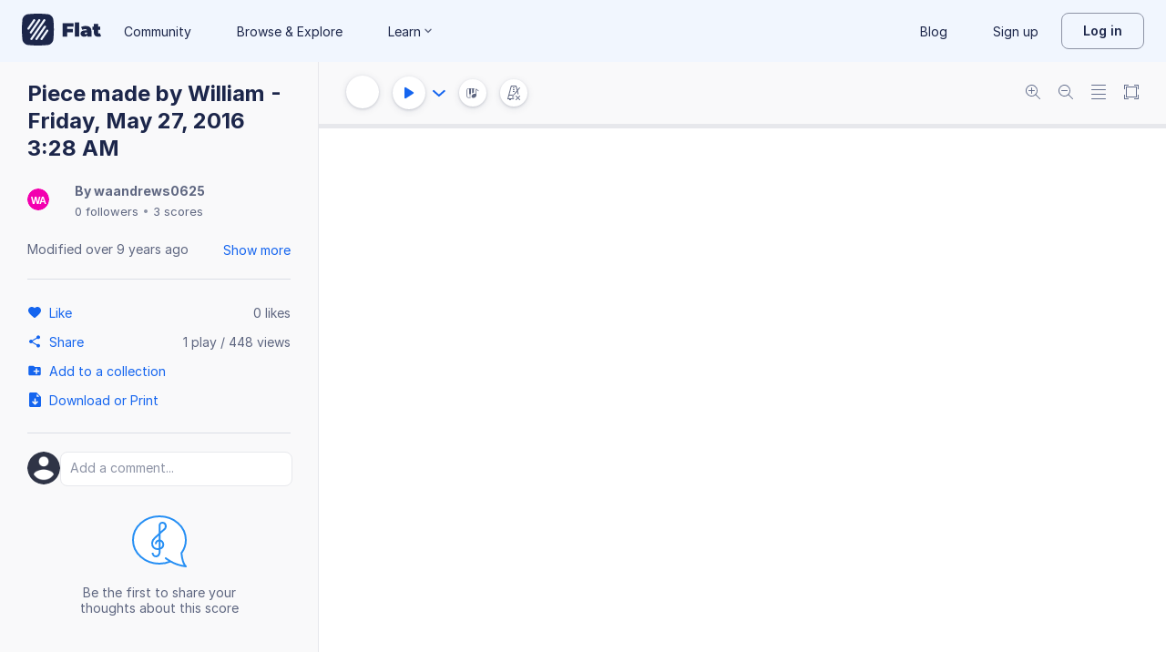

--- FILE ---
content_type: image/svg+xml
request_url: https://prod.flat-cdn.com/img/avatars/placeholders/WA.svg
body_size: -469
content:
<svg width="32" height="32" viewBox="0 0 32 32" xmlns="http://www.w3.org/2000/svg"><rect fill="#F300AF" width="32" height="32" rx="16"/><text font-family="Arial" font-weight="bold" font-size="14" fill="#fff" x="16" y="22" text-anchor="middle">WA</text></svg>

--- FILE ---
content_type: text/javascript
request_url: https://prod.flat-cdn.com/js/instruments_en.f1e307cab421e0e23c30.min.js
body_size: 20007
content:
(()=>{try{(function(){var e=typeof window!="undefined"?window:typeof global!="undefined"?global:typeof globalThis!="undefined"?globalThis:typeof self!="undefined"?self:{},n=new e.Error().stack;n&&(e._sentryDebugIds=e._sentryDebugIds||{},e._sentryDebugIds[n]="1ec68537-087d-48ec-8175-260a14e8a9dc",e._sentryDebugIdIdentifier="sentry-dbid-1ec68537-087d-48ec-8175-260a14e8a9dc")})()}catch(e){}(function(){try{var e=typeof window!="undefined"?window:typeof global!="undefined"?global:typeof globalThis!="undefined"?globalThis:typeof self!="undefined"?self:{};e.SENTRY_RELEASE={id:"37.85.0"}}catch(n){}})();/*! Copyright (c) 2026 Tutteo Ltd. */(self.webpackChunk_flat_flat=self.webpackChunk_flat_flat||[]).push([[48707],{119962:e=>{e.exports=JSON.parse('{"instruments":{"brass":{"$name":"Brass","icon":"trombone","baritone-horn-treble":{"longname":"Baritone TC","shortname":"Bar. TC","icon":"french_horn","clefs":[{"sign":"G"}],"staves":1,"transposechromatic":-14,"transposediatonic":-8,"midichannel":{"default":{"program":269}},"pitchrange":{"min":24,"max":70},"title":"Baritone TC"},"baritone-horn":{"longname":"Baritone Horn","shortname":"Bar. Hn.","icon":"french_horn","clefs":[{"sign":"F"}],"staves":1,"transposechromatic":0,"transposediatonic":0,"midichannel":{"default":{"program":268}},"pitchrange":{"min":24,"max":70},"title":"Baritone Horn"},"brass":{"longname":"Brass Section","shortname":"Brass Section","icon":"trombone","clefs":[{"sign":"G"},{"sign":"F"}],"staves":2,"transposechromatic":0,"transposediatonic":0,"midichannel":{"default":{"program":62}},"pitchrange":{"min":21,"max":89},"title":"Brass Section"},"euphonium":{"longname":"Euphonium","shortname":"Euph.","icon":"tuba","clefs":[{"sign":"F"}],"staves":1,"transposechromatic":0,"transposediatonic":0,"midichannel":{"default":{"program":270}},"pitchrange":{"min":27,"max":77},"title":"Euphonium"},"horn-in-c":{"midichannel":{"default":{"program":61}},"transposediatonic":-7,"transposechromatic":-12,"staves":1,"clefs":[{"sign":"G"}],"icon":"french_horn","shortname":"C Horn","longname":"Horn in C","pitchrange":{"min":35,"max":83},"title":"Horn in C"},"horn-in-d":{"midichannel":{"default":{"program":61}},"transposediatonic":-6,"transposechromatic":-10,"staves":1,"clefs":[{"sign":"G"}],"icon":"french_horn","shortname":"D Horn","longname":"Horn in D","pitchrange":{"min":35,"max":83},"title":"Horn in D"},"horn":{"longname":"Horn in F","shortname":"F Hn.","icon":"french_horn","clefs":[{"sign":"G"}],"staves":1,"transposechromatic":-7,"transposediatonic":-4,"midichannel":{"default":{"program":61}},"pitchrange":{"min":35,"max":83},"free":true,"title":"Horn in F"},"hq-baritone-horn-treble":{"longname":"Baritone TC","shortname":"Bar. TC","icon":"french_horn","clefs":[{"sign":"G"}],"staves":1,"transposechromatic":-14,"transposediatonic":-8,"midichannel":{"default":{"program":369}},"pitchrange":{"min":24,"max":70},"premium":true,"hq":true,"multiDynamics":true,"mainGroup":"brass","mainInstrument":"baritone-horn-treble","title":"Baritone TC"},"hq-baritone-horn":{"title":"Baritone Horn","longname":"Baritone Horn","shortname":"Bar. Hn.","icon":"french_horn","clefs":[{"sign":"F"}],"staves":1,"transposechromatic":0,"transposediatonic":0,"midichannel":{"default":{"program":368}},"pitchrange":{"min":24,"max":70},"premium":true,"hq":true,"multiDynamics":true,"mainGroup":"brass","mainInstrument":"baritone-horn"},"hq-french-horn":{"title":"Horn in F","longname":"Horn in F","shortname":"F Hn.","icon":"french_horn","clefs":[{"sign":"G"}],"staves":1,"transposechromatic":-7,"transposediatonic":-4,"midichannel":{"default":{"program":161}},"pitchrange":{"min":35,"max":83},"premium":true,"muteNotation":true,"hq":true,"multiDynamics":true,"mainGroup":"brass","mainInstrument":"horn"},"hq-horn-in-c":{"title":"Horn in C","longname":"Horn in C","shortname":"C Horn","midichannel":{"default":{"program":161}},"transposediatonic":-7,"transposechromatic":-12,"staves":1,"clefs":[{"sign":"G"}],"icon":"french_horn","pitchrange":{"min":35,"max":83},"premium":true,"muteNotation":true,"hq":true,"multiDynamics":true,"mainGroup":"brass","mainInstrument":"horn-in-c"},"hq-horn-in-d":{"title":"Horn in D","longname":"Horn in D","shortname":"D Horn","midichannel":{"default":{"program":161}},"transposediatonic":-6,"transposechromatic":-10,"staves":1,"clefs":[{"sign":"G"}],"icon":"french_horn","pitchrange":{"min":35,"max":83},"premium":true,"muteNotation":true,"hq":true,"multiDynamics":true,"mainGroup":"brass","mainInstrument":"horn-in-d"},"hq-trombone":{"title":"Trombone","longname":"Trombone","shortname":"Trb.","icon":"trombone","clefs":[{"sign":"F"}],"staves":1,"transposechromatic":0,"transposediatonic":0,"midichannel":{"default":{"program":258}},"pitchrange":{"min":21,"max":77},"premium":true,"muteNotation":true,"hq":true,"multiDynamics":true,"mainGroup":"brass","mainInstrument":"trombone"},"hq-trumpet":{"title":"Trumpet","longname":"Trumpet","shortname":"Tpt.","icon":"trumpet","clefs":[{"sign":"G"}],"staves":1,"transposechromatic":-2,"transposediatonic":-1,"midichannel":{"default":{"program":257}},"pitchrange":{"min":47,"max":101},"premium":true,"muteNotation":true,"hq":true,"multiDynamics":true,"mainGroup":"brass","mainInstrument":"trumpet"},"hq-tuba":{"title":"Tuba","longname":"Tuba","shortname":"Tba.","icon":"tuba","clefs":[{"sign":"F"}],"staves":1,"transposechromatic":0,"transposediatonic":0,"midichannel":{"default":{"program":159}},"pitchrange":{"min":21,"max":72},"premium":true,"muteNotation":true,"hq":true,"mainGroup":"brass","mainInstrument":"tuba","multiDynamics":true},"trombone":{"longname":"Trombone","shortname":"Trb.","icon":"trombone","clefs":[{"sign":"F"}],"staves":1,"transposechromatic":0,"transposediatonic":0,"midichannel":{"default":{"program":58}},"pitchrange":{"min":21,"max":77},"free":true,"title":"Trombone"},"trumpet":{"longname":"Trumpet","shortname":"Tpt.","icon":"trumpet","clefs":[{"sign":"G"}],"staves":1,"transposechromatic":-2,"transposediatonic":-1,"midichannel":{"default":{"program":57}},"pitchrange":{"min":47,"max":101},"free":true,"title":"Trumpet"},"tuba":{"longname":"Tuba","shortname":"Tba.","icon":"tuba","clefs":[{"sign":"F"}],"staves":1,"transposechromatic":0,"transposediatonic":0,"midichannel":{"default":{"program":59}},"pitchrange":{"min":21,"max":72},"free":true,"title":"Tuba"}},"electronic-instruments":{"$name":"Electronic Instruments","icon":"choir_synth","choir-synth":{"longname":"Choir Synthesiser","shortname":"Synth.","icon":"choir_synth","clefs":[{"sign":"G"},{"sign":"F"}],"staves":2,"transposechromatic":0,"transposediatonic":0,"midichannel":{"default":{"program":92}},"pitchrange":{"min":21,"max":96},"title":"Choir Synthesiser"},"lead-synth-mod-1":{"title":"Epic Bell Lead Synth","longname":"Epic Bell Lead Synth","shortname":"Epc Bl LS","icon":"synthesizer","clefs":[{"sign":"G"}],"staves":1,"transposechromatic":0,"transposediatonic":0,"midichannel":{"default":{"program":88}},"pitchrange":{"min":21,"max":108},"premium":true,"hq":true,"multiDynamics":false,"new":true},"lead-synth-mod-2":{"title":"Saw Chorus Lead Synth","longname":"Saw Chorus Lead Synth","shortname":"Sw Ch LS","icon":"synthesizer","clefs":[{"sign":"G"}],"staves":1,"transposechromatic":0,"transposediatonic":0,"midichannel":{"default":{"program":82}},"pitchrange":{"min":21,"max":108},"premium":true,"hq":true,"multiDynamics":false,"new":true},"lead-synth-mod-3":{"title":"Lightsaber Lead Synth","longname":"Lightsaber Lead Synth","shortname":"Lghts LS","icon":"synthesizer","clefs":[{"sign":"G"}],"staves":1,"transposechromatic":0,"transposediatonic":0,"midichannel":{"default":{"program":281}},"pitchrange":{"min":21,"max":108},"premium":true,"hq":true,"multiDynamics":false,"new":true},"lead-synth-mod-4":{"title":"Bright Star Lead Synth","longname":"Bright Star Lead Synth","shortname":"Brt S LS","icon":"synthesizer","clefs":[{"sign":"G"}],"staves":1,"transposechromatic":0,"transposediatonic":0,"midichannel":{"default":{"program":87}},"pitchrange":{"min":21,"max":108},"premium":true,"hq":true,"multiDynamics":false,"new":true},"lead-synth-mod-5":{"title":"Deep Space Lead Synth","longname":"Deep Space Lead Synth","shortname":"Dp Sp LS","icon":"synthesizer","clefs":[{"sign":"G"}],"staves":1,"transposechromatic":0,"transposediatonic":0,"midichannel":{"default":{"program":85}},"pitchrange":{"min":21,"max":108},"premium":true,"hq":true,"multiDynamics":false,"new":true},"lead-synth-mod-6":{"title":"Sci-Fi Computer Lead Synth","longname":"SF Computer Lead Synth","shortname":"SF Cp LS","icon":"synthesizer","clefs":[{"sign":"G"}],"staves":1,"transposechromatic":0,"transposediatonic":0,"midichannel":{"default":{"program":282}},"pitchrange":{"min":21,"max":108},"premium":true,"hq":true,"multiDynamics":false,"new":true},"lead-synth-mod-7":{"title":"Singing Robots Lead Synth","longname":"Singing Robots Synth","shortname":"Sg Rb LS","icon":"synthesizer","clefs":[{"sign":"G"}],"staves":1,"transposechromatic":0,"transposediatonic":0,"midichannel":{"default":{"program":183}},"pitchrange":{"min":21,"max":108},"premium":true,"hq":true,"multiDynamics":false,"new":true},"lead-synth-other-1":{"title":"Dreamy Choir Lead Synth","longname":"Dreamy Choir Lead Synth","shortname":"Dr Chr LS","icon":"synthesizer","clefs":[{"sign":"G"}],"staves":1,"transposechromatic":0,"transposediatonic":0,"midichannel":{"default":{"program":186}},"pitchrange":{"min":21,"max":108},"premium":true,"hq":true,"multiDynamics":false,"new":true},"lead-synth-other-2":{"title":"Space Orchestra Lead Synth","longname":"Space Orchestra Lead Synth","shortname":"Sp Orch LS","icon":"synthesizer","clefs":[{"sign":"G"}],"staves":1,"transposechromatic":0,"transposediatonic":0,"midichannel":{"default":{"program":187}},"pitchrange":{"min":21,"max":108},"premium":true,"hq":true,"multiDynamics":false,"new":true},"lead-synth-other-3":{"title":"Melodic Asteroid Lead Synth","longname":"Melodic Asteroid Lead Synth","shortname":"Mld Ast LS","icon":"synthesizer","clefs":[{"sign":"G"}],"staves":1,"transposechromatic":0,"transposediatonic":0,"midichannel":{"default":{"program":185}},"pitchrange":{"min":21,"max":108},"premium":true,"hq":true,"multiDynamics":false,"new":true},"lead-synth-other-4":{"title":"Mars Rover Lead Synth","longname":"Mars Rover Lead Synth","shortname":"Mars LS","icon":"synthesizer","clefs":[{"sign":"G"}],"staves":1,"transposechromatic":0,"transposediatonic":0,"midichannel":{"default":{"program":181}},"pitchrange":{"min":21,"max":108},"premium":true,"hq":true,"multiDynamics":false,"new":true},"lead-synth-vin-1":{"title":"North Star Lead Synth","longname":"North Star Lead Synth","shortname":"NS LS","icon":"synthesizer","clefs":[{"sign":"G"}],"staves":1,"transposechromatic":0,"transposediatonic":0,"midichannel":{"default":{"program":84}},"pitchrange":{"min":21,"max":108},"premium":true,"hq":true,"multiDynamics":false,"new":true},"lead-synth-vin-2":{"title":"Noisy Lead Synth","longname":"Noisy Lead Synth","shortname":"Nsy LS","icon":"synthesizer","clefs":[{"sign":"G"}],"staves":1,"transposechromatic":0,"transposediatonic":0,"midichannel":{"default":{"program":184}},"pitchrange":{"min":21,"max":108},"premium":true,"hq":true,"multiDynamics":false,"new":true},"lead-synth-vin-3":{"title":"Square One Lead Synth","longname":"Square One Lead Synth","shortname":"Sq 1 LS","icon":"synthesizer","clefs":[{"sign":"G"}],"staves":1,"transposechromatic":0,"transposediatonic":0,"midichannel":{"default":{"program":81}},"pitchrange":{"min":21,"max":108},"premium":true,"hq":true,"multiDynamics":false,"new":true},"lead-synth-vin-4":{"title":"Drill Lead Synth","longname":"Drill Lead Synth","shortname":"Drl LS","icon":"synthesizer","clefs":[{"sign":"G"}],"staves":1,"transposechromatic":0,"transposediatonic":0,"midichannel":{"default":{"program":182}},"pitchrange":{"min":21,"max":108},"premium":true,"hq":true,"multiDynamics":false,"new":true},"lead-synth-vin-5":{"title":"Funky Lead Synth","longname":"Funky Lead Synth","shortname":"Fnk LS","icon":"synthesizer","clefs":[{"sign":"G"}],"staves":1,"transposechromatic":0,"transposediatonic":0,"midichannel":{"default":{"program":188}},"pitchrange":{"min":21,"max":108},"premium":true,"hq":true,"multiDynamics":false,"new":true},"lead-synth-vin-6":{"title":"Astral Communication Lead Synth","longname":"Astral Communication Lead Synth","shortname":"Ast LS","icon":"synthesizer","clefs":[{"sign":"G"}],"staves":1,"transposechromatic":0,"transposediatonic":0,"midichannel":{"default":{"program":83}},"pitchrange":{"min":21,"max":108},"premium":true,"hq":true,"multiDynamics":false,"new":true},"synth-bass-1":{"midichannel":{"default":{"program":39}},"transposediatonic":0,"transposechromatic":0,"staves":1,"clefs":[{"sign":"F","clef-octave-change":-1}],"icon":"synthesizer","title":"Portamento Synth Bass","shortname":"Prt. Bs.","longname":"Synth Bass","subcategory":"Synthesizers","premium":true,"hq":true,"multiDynamics":true,"pitchrange":{"min":21,"max":83}},"synth-bass-2":{"midichannel":{"default":{"program":40}},"transposediatonic":0,"transposechromatic":0,"staves":1,"clefs":[{"sign":"F","clef-octave-change":-1}],"icon":"synthesizer","title":"Reese Synth Bass","shortname":"Rs. Bs.","longname":"Synth Bass","subcategory":"Synthesizers","premium":true,"hq":true,"multiDynamics":true,"pitchrange":{"min":21,"max":83}},"synth-bass-3":{"midichannel":{"default":{"program":139}},"transposediatonic":0,"transposechromatic":0,"staves":1,"clefs":[{"sign":"F","clef-octave-change":-1}],"icon":"synthesizer","title":"Plucked Synth Bass","shortname":"Plck. Bs.","longname":"Synth Bass","subcategory":"Synthesizers","premium":true,"hq":true,"multiDynamics":true,"pitchrange":{"min":21,"max":83}},"synth-bass-808-1":{"title":"Underwide Synth Bass","longname":"Underwide Synth Bass","shortname":"Uw. Bs.","icon":"synthesizer","clefs":[{"sign":"F","clef-octave-change":-1}],"staves":1,"transposechromatic":0,"transposediatonic":0,"midichannel":{"default":{"program":140}},"pitchrange":{"min":21,"max":71},"premium":true,"hq":true,"multiDynamics":false},"synth-bass-808-2":{"title":"Solid Synth Bass","longname":"Solid Synth Bass","shortname":"Sd. Bs.","icon":"synthesizer","clefs":[{"sign":"F","clef-octave-change":-1}],"staves":1,"transposechromatic":0,"transposediatonic":0,"midichannel":{"default":{"program":239}},"pitchrange":{"min":21,"max":71},"premium":true,"hq":true,"multiDynamics":false},"synth-bass-808-3":{"title":"Light Synth Bass","longname":"Light Synth Bass","shortname":"Lt. Bs.","icon":"synthesizer","clefs":[{"sign":"F","clef-octave-change":-1}],"staves":1,"transposechromatic":0,"transposediatonic":0,"midichannel":{"default":{"program":240}},"pitchrange":{"min":21,"max":71},"premium":true,"hq":true,"multiDynamics":false},"synth-bass-808-4":{"title":"Airbass Synth Bass","longname":"Airbass Synth Bass","shortname":"Ab. Bs.","icon":"synthesizer","clefs":[{"sign":"F","clef-octave-change":-1}],"staves":1,"transposechromatic":0,"transposediatonic":0,"midichannel":{"default":{"program":339}},"pitchrange":{"min":21,"max":71},"premium":true,"hq":true,"multiDynamics":false},"synth-bass-808-5":{"title":"Evolution Synth Bass","longname":"Evolution Synth Bass","shortname":"Ev. Bs.","icon":"synthesizer","clefs":[{"sign":"F","clef-octave-change":-1}],"staves":1,"transposechromatic":0,"transposediatonic":0,"midichannel":{"default":{"program":340}},"pitchrange":{"min":21,"max":71},"premium":true,"hq":true,"multiDynamics":false},"synth-bass-808-6":{"title":"Weekend Synth Bass","longname":"Weekend Synth Bass","shortname":"Wk. Bs.","icon":"synthesizer","clefs":[{"sign":"F","clef-octave-change":-1}],"staves":1,"transposechromatic":0,"transposediatonic":0,"midichannel":{"default":{"program":439}},"pitchrange":{"min":21,"max":71},"premium":true,"hq":true,"multiDynamics":false},"synth-bass-808-7":{"title":"Plucky Synth Bass","longname":"Plucky Synth Bass","shortname":"Pl. Bs.","icon":"synthesizer","clefs":[{"sign":"F","clef-octave-change":-1}],"staves":1,"transposechromatic":0,"transposediatonic":0,"midichannel":{"default":{"program":440}},"pitchrange":{"min":21,"max":71},"premium":true,"hq":true,"multiDynamics":false},"synth-bass-808-8":{"title":"Phase Synth Bass","longname":"Phase Synth Bass","shortname":"Ph. Bs.","icon":"synthesizer","clefs":[{"sign":"F","clef-octave-change":-1}],"staves":1,"transposechromatic":0,"transposediatonic":0,"midichannel":{"default":{"program":539}},"pitchrange":{"min":21,"max":71},"premium":true,"hq":true,"multiDynamics":false},"synth-bass-808-9":{"title":"Out Synth Bass","longname":"Out Synth Bass","shortname":"Out Bs.","icon":"synthesizer","clefs":[{"sign":"F","clef-octave-change":-1}],"staves":1,"transposechromatic":0,"transposediatonic":0,"midichannel":{"default":{"program":540}},"pitchrange":{"min":21,"max":71},"premium":true,"hq":true,"multiDynamics":false}},"free-reed":{"$name":"Free Reed","icon":"accordion","accordion":{"longname":"Accordion","shortname":"Acc.","icon":"accordion","clefs":[{"sign":"G"},{"sign":"F"}],"staves":2,"transposechromatic":0,"transposediatonic":0,"midichannel":{"default":{"program":22}},"pitchrange":{"min":28,"max":93},"title":"Accordion"},"harmonica":{"longname":"Harmonica","shortname":"Harm.","icon":"harmonica","clefs":[{"sign":"G"}],"staves":1,"transposechromatic":0,"transposediatonic":0,"midichannel":{"default":{"program":23}},"pitchrange":{"min":45,"max":74},"title":"Harmonica"}},"keyboards":{"$name":"Keyboards","icon":"piano","celesta":{"longname":"Celesta","shortname":"Cel.","icon":"xylophone","clefs":[{"sign":"G"},{"sign":"F"}],"staves":2,"transposechromatic":12,"transposediatonic":7,"midichannel":{"default":{"program":9}},"pitchrange":{"min":48,"max":108},"title":"Celesta"},"grand-piano":{"longname":"Grand Piano","shortname":"Pno.","icon":"piano","clefs":[{"sign":"G"},{"sign":"F"}],"staves":2,"transposechromatic":0,"transposediatonic":0,"midichannel":{"default":{"program":1}},"pitchrange":{"min":21,"max":108},"mainGroup":"keyboards","mainInstrument":"piano","free":true,"title":"Grand Piano"},"hammond-organ":{"longname":"Hammond Organ","shortname":"Hm. Org.","icon":"piano","clefs":[{"sign":"G"},{"sign":"F"},{"sign":"F"}],"staves":3,"transposechromatic":0,"transposediatonic":0,"midichannel":{"default":{"program":17}},"pitchrange":{"min":21,"max":96},"title":"Hammond Organ"},"harpsichord":{"longname":"Harpsichord","shortname":"Hch.","icon":"piano","clefs":[{"sign":"G"},{"sign":"F"}],"staves":2,"transposechromatic":0,"transposediatonic":0,"midichannel":{"default":{"program":7}},"pitchrange":{"min":21,"max":108},"title":"Harpsichord"},"hq-grand-piano":{"title":"Grand Piano","longname":"Piano","shortname":"Pno.","icon":"piano","clefs":[{"sign":"G"},{"sign":"F"}],"staves":2,"transposechromatic":0,"transposediatonic":0,"midichannel":{"default":{"program":301}},"pitchrange":{"min":21,"max":108},"premium":true,"hq":true,"multiDynamics":true,"mainGroup":"keyboards","mainInstrument":"piano"},"hq-piano-concert":{"title":"Concert Piano","longname":"Piano","shortname":"Pno.","icon":"piano","clefs":[{"sign":"G"},{"sign":"F"}],"staves":2,"transposechromatic":0,"transposediatonic":0,"midichannel":{"default":{"program":303}},"pitchrange":{"min":21,"max":108},"premium":true,"hq":true,"multiDynamics":true,"mainGroup":"keyboards","mainInstrument":"piano"},"hq-piano-tight":{"title":"Tight Piano","longname":"Piano","shortname":"Pno.","icon":"piano","clefs":[{"sign":"G"},{"sign":"F"}],"staves":2,"transposechromatic":0,"transposediatonic":0,"midichannel":{"default":{"program":302}},"pitchrange":{"min":21,"max":108},"premium":true,"hq":true,"multiDynamics":true,"mainGroup":"keyboards","mainInstrument":"piano"},"organ":{"longname":"Organ","shortname":"Org.","icon":"piano","clefs":[{"sign":"G"},{"sign":"F"},{"sign":"F"}],"staves":3,"transposechromatic":0,"transposediatonic":0,"midichannel":{"default":{"program":20}},"pitchrange":{"min":21,"max":96},"title":"Organ"},"percussive-organ":{"longname":"Percussive Organ","shortname":"Perc. Org.","icon":"piano","clefs":[{"sign":"G"},{"sign":"F"},{"sign":"F"}],"staves":3,"transposechromatic":0,"transposediatonic":0,"midichannel":{"default":{"program":18}},"pitchrange":{"min":21,"max":96},"title":"Percussive Organ"},"piano":{"longname":"Piano","shortname":"Pno.","icon":"piano","clefs":[{"sign":"G"},{"sign":"F"}],"staves":2,"transposechromatic":0,"transposediatonic":0,"midichannel":{"default":{"program":1}},"pitchrange":{"min":21,"max":108},"free":true,"title":"Piano"},"reed-organ":{"longname":"Reed Organ","shortname":"Rd. Org.","icon":"piano","clefs":[{"sign":"G"},{"sign":"F"}],"staves":2,"transposechromatic":0,"transposediatonic":0,"midichannel":{"default":{"program":21}},"pitchrange":{"min":21,"max":96},"title":"Reed Organ"},"rotary-organ":{"longname":"Rotary Organ","shortname":"Rot. Org.","icon":"piano","clefs":[{"sign":"G"},{"sign":"F"},{"sign":"F"}],"staves":3,"transposechromatic":0,"transposediatonic":0,"midichannel":{"default":{"program":19}},"pitchrange":{"min":21,"max":96},"title":"Rotary Organ"}},"pitched-percussion":{"$name":"Tuned Percussion","icon":"xylophone","bass-steel-drums":{"longname":"Bass Steel Pans","shortname":"B. St. P.","icon":"snare","clefs":[{"sign":"F"}],"staves":1,"transposechromatic":0,"transposediatonic":0,"midichannel":{"default":{"program":215}},"pitchrange":{"min":36,"max":96},"title":"Bass Steel Pans"},"glockenspiel":{"longname":"Glockenspiel","shortname":"Glk.","icon":"xylophone","clefs":[{"sign":"G"}],"staves":1,"transposechromatic":24,"transposediatonic":14,"midichannel":{"default":{"program":10}},"pitchrange":{"min":72,"max":108},"title":"Glockenspiel"},"marimba":{"longname":"Marimba","shortname":"Mrm.","icon":"xylophone","clefs":[{"sign":"G"},{"sign":"F"}],"staves":2,"transposechromatic":0,"transposediatonic":0,"midichannel":{"default":{"program":13}},"pitchrange":{"min":36,"max":96},"title":"Marimba"},"music-box":{"midichannel":{"default":{"program":11}},"transposediatonic":0,"transposechromatic":0,"staves":1,"clefs":[{"sign":"G"}],"icon":"harmonica","shortname":"M. Box","longname":"Music Box","pitchrange":{"min":43,"max":96},"title":"Music Box"},"soprano-steel-drums":{"longname":"Soprano Steel Drums","shortname":"S. St. Dr.","icon":"snare","clefs":[{"sign":"G"}],"staves":1,"transposechromatic":0,"transposediatonic":0,"midichannel":{"default":{"program":115}},"pitchrange":{"min":36,"max":96},"title":"Soprano Steel Drums"},"timpani":{"longname":"Timpani","shortname":"Timp.","icon":"snare","clefs":[{"sign":"F"}],"staves":1,"transposechromatic":0,"transposediatonic":0,"midichannel":{"default":{"program":48}},"pitchrange":{"min":36,"max":62},"title":"Timpani"},"tubular-bells":{"longname":"Tubular Bells (Orchestral Chimes)","shortname":"Tu. Be.","clefs":[{"sign":"G"}],"staves":1,"transposechromatic":0,"transposediatonic":0,"midichannel":{"default":{"program":15}},"pitchrange":{"min":59,"max":89},"title":"Tubular Bells (Orchestral Chimes)"},"vibraphone":{"longname":"Vibraphone","shortname":"Vib.","icon":"xylophone","clefs":[{"sign":"G"}],"staves":1,"transposechromatic":0,"transposediatonic":0,"midichannel":{"default":{"program":12}},"pitchrange":{"min":53,"max":89},"title":"Vibraphone"},"xylophone":{"longname":"Xylophone","shortname":"Xyl.","icon":"xylophone","clefs":[{"sign":"G"}],"staves":1,"transposechromatic":12,"transposediatonic":7,"midichannel":{"default":{"program":14}},"pitchrange":{"min":60,"max":96},"title":"Xylophone"}},"unpitched-percussion":{"$name":"Percussion","icon":"drumset","agogo-bells":{"instruments":[{"name":"High Agogo","shortname":"H. Ag.","unpitched":"68","category":"misc","mp3Preview":"standard-drumset/high-agogo.mp3","title":"H. Ag."},{"name":"Low Agogo","shortname":"L. Ag.","unpitched":"69","category":"misc","mp3Preview":"standard-drumset/low-agogo.mp3","title":"L. Ag."}],"mapping":{"uD/4":{"normal":"69","default":"normal"},"uE/4":{"normal":"68","default":"normal"}},"lines":1,"midiprogram":1,"icon":"drumset","shortname":"Ago.","longname":"Agogo Bells","title":"Agogo Bells"},"bongos":{"instruments":[{"name":"High Bongo","shortname":"H. Bon.","unpitched":"61","category":"drum","mp3Preview":"standard-drumset/high-bongo.mp3","title":"H. Bon."},{"name":"Low Bongo","shortname":"L. Bon.","unpitched":"62","category":"drum","mp3Preview":"standard-drumset/low-bongo.mp3","title":"L. Bon."}],"mapping":{"uD/4":{"normal":"62","default":"normal"},"uF/4":{"normal":"61","default":"normal"}},"lines":1,"midiprogram":1,"icon":"drumset","shortname":"Bongo","longname":"Bongos","title":"Bongos"},"claves":{"instruments":[{"name":"Clave Piano","shortname":"Clv. P.","unpitched":"60","category":"misc","mp3Preview":"claves/clave-piano.mp3","title":"Clv. P."},{"name":"Clave Forte","shortname":"Clv. F.","unpitched":"61","category":"misc","mp3Preview":"claves/clave-forte.mp3","title":"Clv. F."}],"mapping":{"uD/4":{"normal":"60","default":"normal"},"uE/4":{"normal":"61","default":"normal"}},"lines":1,"midiprogram":7,"drumset":true,"icon":"drumset","iconGroup":"unpitched-percussion","shortname":"Clv.","longname":"Claves","subcategory":"Drumline","title":"Claves"},"concert-bass-drum":{"instruments":[{"name":"Bass Drum 1","shortname":"CBD 1","unpitched":"60","category":"drum","mp3Preview":"concert-bass-drum/bass-drum-1.mp3","title":"CBD 1"},{"name":"Bass Drum 2","shortname":"CBD 2","unpitched":"61","category":"drum","mp3Preview":"concert-bass-drum/bass-drum-2.mp3","title":"CBD 2"}],"mapping":{"uD/4":{"normal":"60","default":"normal"},"uE/4":{"normal":"61","default":"normal"}},"lines":1,"midiprogram":8,"premium":true,"hq":true,"drumset":true,"icon":"drumset","mainGroup":"unpitched-percussion","shortname":"CBD","longname":"Concert Bass Drum","subcategory":"Drumline","title":"Concert Bass Drum"},"congas":{"instruments":[{"name":"Mute High Conga","shortname":"MH Con.","unpitched":"63","category":"drum","mp3Preview":"standard-drumset/mute-high-conga.mp3","title":"MH Con."},{"name":"High Conga","shortname":"H Con","unpitched":"64","category":"drum","mp3Preview":"standard-drumset/high-conga.mp3","title":"H Con"},{"name":"Low Conga","shortname":"L Con","unpitched":"65","category":"drum","mp3Preview":"standard-drumset/low-conga.mp3","title":"L Con"}],"mapping":{"uD/4":{"normal":"65","default":"normal"},"uE/4":{"normal":"64","default":"normal"},"uF/4":{"x":"63","default":"x"}},"lines":1,"midiprogram":1,"icon":"drumset","shortname":"Con.","longname":"Congas","title":"Congas"},"drumset-1":{"instruments":[{"name":"Acoustic Bass Drum","shortname":"BD","unpitched":"36","category":"drum","mp3Preview":"standard-drumset/acoustic-bass-drum.mp3","title":"BD"},{"name":"Side Stick","shortname":"Sd Stk","unpitched":"38","category":"drum","mp3Preview":"standard-drumset/side-stick.mp3","title":"Sd Stk"},{"name":"Acoustic Snare Drum","shortname":"Snr","unpitched":"39","category":"drum","mp3Preview":"standard-drumset/acoustic-snare-drum.mp3","title":"Snr"},{"name":"Floor Tom","shortname":"Fl Tom","unpitched":"42","category":"drum","mp3Preview":"standard-drumset/floor-tom.mp3","title":"Fl Tom"},{"name":"Low Tom","shortname":"L Tom","unpitched":"44","category":"drum","mp3Preview":"standard-drumset/low-tom.mp3","title":"L Tom"},{"name":"Low-Mid Tom","shortname":"LM Tom","unpitched":"46","category":"drum","mp3Preview":"standard-drumset/low-mid-tom.mp3","title":"LM Tom"},{"name":"Mid Tom","shortname":"M Tom","unpitched":"48","category":"drum","mp3Preview":"standard-drumset/mid-tom.mp3","title":"M Tom"},{"name":"High-Mid Tom","shortname":"HM Tom","unpitched":"49","category":"drum","mp3Preview":"standard-drumset/high-mid-tom.mp3","title":"HM Tom"},{"name":"High Tom","shortname":"H Tom","unpitched":"51","category":"drum","mp3Preview":"standard-drumset/high-tom.mp3","title":"H Tom"},{"name":"Closed Hi-Hat","shortname":"Cl HH","unpitched":"43","category":"cymbal","mp3Preview":"standard-drumset/closed-hi-hat.mp3","title":"Cl HH"},{"name":"Open Hi-Hat","shortname":"Op HH","unpitched":"47","category":"cymbal","mp3Preview":"standard-drumset/open-hi-hat.mp3","title":"Op HH"},{"name":"Pedal Hi-Hat","shortname":"Pd HH","unpitched":"45","category":"cymbal","mp3Preview":"standard-drumset/pedal-hi-hat.mp3","title":"Pd HH"},{"name":"Crash Cymbal","shortname":"Crash","unpitched":"50","category":"cymbal","mp3Preview":"standard-drumset/crash-cymbal.mp3","title":"Crash"},{"name":"Ride Cymbal","shortname":"Rd Cy","unpitched":"52","category":"cymbal","mp3Preview":"standard-drumset/ride-cymbal.mp3","title":"Rd Cy"},{"name":"Chinese Cymbal","shortname":"Ch Cy","unpitched":"53","category":"cymbal","mp3Preview":"standard-drumset/chinese-cymbal.mp3","title":"Ch Cy"},{"name":"Ride Bell","shortname":"Rd Bl","unpitched":"54","category":"cymbal","mp3Preview":"standard-drumset/ride-bell.mp3","title":"Rd Bl"},{"name":"Tambourine","shortname":"Tbr","unpitched":"55","category":"cymbal","mp3Preview":"standard-drumset/tambourine.mp3","title":"Tbr"},{"name":"Splash Cymbal","shortname":"Splash","unpitched":"56","category":"cymbal","mp3Preview":"standard-drumset/splash-cymbal.mp3","title":"Splash"},{"name":"Cowbell","shortname":"Cow","unpitched":"57","category":"misc","mp3Preview":"standard-drumset/cowbell.mp3","title":"Cow"}],"mapping":{"uD/4":{"x":"45","default":"x"},"uF/4":{"normal":"36","default":"normal"},"uG/4":{"normal":"42","default":"normal"},"uA/4":{"normal":"44","default":"normal"},"uB/4":{"normal":"46","default":"normal"},"uC/5":{"normal":"39","x":"38","default":"normal"},"uD/5":{"normal":"48","diamond":"55","default":"normal"},"uE/5":{"normal":"49","x":"47","diamond":"57","default":"normal"},"uF/5":{"normal":"51","x":"52","diamond":"54","default":"normal"},"uG/5":{"x":"43","default":"x"},"uA/5":{"x":"50","default":"x"},"uB/5":{"x":"56","default":"x"},"uC/6":{"x":"53","default":"x"}},"lines":5,"icon":"drumset","shortname":"Drums","longname":"Drum Kit","midiprogram":1,"subcategory":"Set","free":true,"title":"Drum Kit"},"finger-snap":{"instruments":[{"name":"Finger Snap","shortname":"Fgr.","unpitched":"61","category":"misc","mp3Preview":"finger-snap.mp3","title":"Fgr."}],"mapping":{"uE/4":{"normal":"61","default":"normal"}},"lines":1,"midiprogram":5,"icon":"drumset","shortname":"Fgr.","longname":"Finger Snap","subcategory":"Drumline","free":true,"title":"Finger Snap"},"gong":{"instruments":[{"name":"Gong Forte","shortname":"Gg. f","unpitched":"60","category":"cymbal","title":"Gg. f"},{"name":"Gong Fortissimo","shortname":"Gg. fff","unpitched":"61","category":"cymbal","title":"Gg. fff"},{"name":"Gong Short 1","shortname":"Gg. 1","unpitched":"62","category":"cymbal","title":"Gg. 1"},{"name":"Gong Short 2","shortname":"Gg. 2","unpitched":"63","category":"cymbal","title":"Gg. 2"},{"name":"Gong Short 3","shortname":"Gg. 3","unpitched":"64","category":"cymbal","title":"Gg. 3"}],"mapping":{"uD/4":{"normal":"60","x":"62","default":"normal"},"uE/4":{"normal":"61","x":"63","default":"normal"},"uF/4":{"x":"64","default":"x"}},"lines":1,"midiprogram":6,"premium":true,"drumset":true,"icon":"drumset","mainGroup":"unpitched-percussion","shortname":"Gng.","longname":"Oriental Gongs","subcategory":"Drumline","hq":true,"title":"Oriental Gongs"},"hand-clap":{"instruments":[{"name":"Hand Clap","shortname":"Clp","unpitched":"40","category":"misc","mp3Preview":"standard-drumset/hand-clap.mp3","title":"Clp"}],"mapping":{"uE/4":{"normal":"40","default":"normal"}},"lines":1,"midiprogram":1,"icon":"drumset","shortname":"Clp","longname":"Hand Clap","subcategory":"Drumline","free":true,"title":"Hand Clap"},"hip-hop-drum-set":{"instruments":[{"name":"Bass Drum 1","shortname":"BD 1","unpitched":"34","category":"drum","mp3Preview":"hip-hop-drum-set/bass-drum-1.mp3","title":"BD 1"},{"name":"Bass Drum 2","shortname":"BD 2","unpitched":"35","category":"drum","mp3Preview":"hip-hop-drum-set/bass-drum-2.mp3","title":"BD 2"},{"name":"Bass Drum 3","shortname":"BD 3","unpitched":"36","category":"drum","mp3Preview":"hip-hop-drum-set/bass-drum-3.mp3","title":"BD 3"},{"name":"Bass Drum 4","shortname":"BD 4","unpitched":"37","category":"drum","mp3Preview":"hip-hop-drum-set/bass-drum-4.mp3","title":"BD 4"},{"name":"Bass Drum 5","shortname":"BD 5","unpitched":"38","category":"drum","mp3Preview":"hip-hop-drum-set/bass-drum-5.mp3","title":"BD 5"},{"name":"Snare","shortname":"Snr","unpitched":"39","category":"drum","mp3Preview":"hip-hop-drum-set/snare.mp3","title":"Snr"},{"name":"Clap","shortname":"Clp","unpitched":"40","category":"misc","mp3Preview":"hip-hop-drum-set/clap.mp3","title":"Clp"},{"name":"Snare 2","shortname":"Snr 2","unpitched":"41","category":"drum","mp3Preview":"hip-hop-drum-set/snare-2.mp3","title":"Snr 2"},{"name":"Low Tom 1","shortname":"LT 1","unpitched":"42","category":"drum","mp3Preview":"hip-hop-drum-set/low-tom-1.mp3","title":"LT 1"},{"name":"Hi-hat Closed","shortname":"HH Cl","unpitched":"43","category":"cymbal","mp3Preview":"hip-hop-drum-set/hi-hat-closed.mp3","title":"HH Cl"},{"name":"Low Tom 2","shortname":"LT 2","unpitched":"44","category":"drum","mp3Preview":"hip-hop-drum-set/low-tom-2.mp3","title":"LT 2"},{"name":"Snare 3","shortname":"Snr 3","unpitched":"45","category":"drum","mp3Preview":"hip-hop-drum-set/snare-3.mp3","title":"Snr 3"},{"name":"Mid Tom 1","shortname":"MT 1","unpitched":"46","category":"drum","mp3Preview":"hip-hop-drum-set/mid-tom-1.mp3","title":"MT 1"},{"name":"Hi-Hat Open","shortname":"HH Op","unpitched":"47","category":"cymbal","mp3Preview":"hip-hop-drum-set/hi-hat-open.mp3","title":"HH Op"},{"name":"Mid Tom 2","shortname":"MT 2","unpitched":"48","category":"drum","mp3Preview":"hip-hop-drum-set/mid-tom-2.mp3","title":"MT 2"},{"name":"High Tom 1","shortname":"HT 1","unpitched":"49","category":"drum","mp3Preview":"hip-hop-drum-set/high-tom-1.mp3","title":"HT 1"},{"name":"Crash Cymbal","shortname":"Crsh","unpitched":"50","category":"cymbal","mp3Preview":"hip-hop-drum-set/crash-cymbal.mp3","title":"Crsh"},{"name":"High Tom 2","shortname":"HT 2","unpitched":"51","category":"drum","mp3Preview":"hip-hop-drum-set/high-tom-2.mp3","title":"HT 2"},{"name":"Cymbal 2","shortname":"Cym 2","unpitched":"52","category":"cymbal","mp3Preview":"hip-hop-drum-set/cymbal-2.mp3","title":"Cym 2"},{"name":"Cymbal 3","shortname":"Cym 3","unpitched":"53","category":"cymbal","mp3Preview":"hip-hop-drum-set/cymbal-3.mp3","title":"Cym 3"},{"name":"Clap 2","shortname":"Clp 2","unpitched":"54","category":"misc","mp3Preview":"hip-hop-drum-set/clap-2.mp3","title":"Clp 2"},{"name":"Snare 4","shortname":"Snr 4","unpitched":"55","category":"drum","mp3Preview":"hip-hop-drum-set/snare-4.mp3","title":"Snr 4"},{"name":"Snare 5","shortname":"Snr 5","unpitched":"56","category":"drum","mp3Preview":"hip-hop-drum-set/snare-5.mp3","title":"Snr 5"},{"name":"Clave 1","shortname":"Clv 1","unpitched":"57","category":"misc","mp3Preview":"hip-hop-drum-set/clave-1.mp3","title":"Clv 1"},{"name":"Clave 2","shortname":"Clv 2","unpitched":"58","category":"misc","mp3Preview":"hip-hop-drum-set/clave-2.mp3","title":"Clv 2"}],"mapping":{"uE/4":{"normal":"34","back slashed":"35","default":"normal"},"uF/4":{"normal":"36","back slashed":"37","triangle":"38","default":"normal"},"uG/4":{"normal":"42","x":"56","default":"normal"},"uA/4":{"normal":"44","x":"55","default":"normal"},"uB/4":{"normal":"46","x":"45","default":"normal"},"uC/5":{"normal":"39","x":"40","default":"normal"},"uD/5":{"normal":"48","x":"41","default":"normal"},"uE/5":{"normal":"49","x":"47","diamond":"57","default":"normal"},"uF/5":{"normal":"51","x":"50","default":"normal"},"uG/5":{"normal":"54","x":"43","default":"normal"},"uA/5":{"x":"52","diamond":"53","triangle":"58","default":"x"}},"premium":true,"lines":5,"midiprogram":3,"icon":"drumset","mainGroup":"unpitched-percussion","shortname":"HH Set","longname":"Hip-Hop Set","subcategory":"Set","hq":true,"title":"Hip-Hop Set"},"hq-drumset-rock":{"instruments":[{"name":"Kick","shortname":"Kck","unpitched":"36","category":"drum","mp3Preview":"premium-standard-drum-set/kick.mp3","title":"Kck"},{"name":"Kick 2","shortname":"Kck 2","unpitched":"37","category":"drum","mp3Preview":"premium-standard-drum-set/kick-2.mp3","title":"Kck 2"},{"name":"Snare","shortname":"Snr","unpitched":"39","category":"drum","mp3Preview":"premium-standard-drum-set/snare.mp3","title":"Snr"},{"name":"Floor Tom","shortname":"Fl Tom","unpitched":"42","category":"drum","mp3Preview":"premium-standard-drum-set/floor-tom.mp3","title":"Fl Tom"},{"name":"Hi-hat Closed","shortname":"HH Cl","unpitched":"43","category":"cymbal","mp3Preview":"premium-standard-drum-set/hi-hat-closed.mp3","title":"HH Cl"},{"name":"Hi-Hat Pedal","shortname":"HH Pd","unpitched":"45","category":"cymbal","mp3Preview":"premium-standard-drum-set/hi-hat-pedal.mp3","title":"HH Pd"},{"name":"Low Tom","shortname":"L Tom","unpitched":"46","category":"drum","mp3Preview":"premium-standard-drum-set/low-tom.mp3","title":"L Tom"},{"name":"Hi-Hat Open","shortname":"HH Op","unpitched":"47","category":"cymbal","mp3Preview":"premium-standard-drum-set/hi-hat-open.mp3","title":"HH Op"},{"name":"Mid Tom","shortname":"M Tom","unpitched":"48","category":"drum","mp3Preview":"premium-standard-drum-set/mid-tom.mp3","title":"M Tom"},{"name":"Crash Cymbal","shortname":"Crsh","unpitched":"50","category":"cymbal","mp3Preview":"premium-standard-drum-set/crash-cymbal.mp3","title":"Crsh"},{"name":"High Tom","shortname":"H Tom","unpitched":"51","category":"drum","mp3Preview":"premium-standard-drum-set/high-tom.mp3","title":"H Tom"},{"name":"Ride Cymbal","shortname":"Ride","unpitched":"52","category":"cymbal","mp3Preview":"premium-standard-drum-set/ride-cymbal.mp3","title":"Ride"},{"name":"China Cymbal","shortname":"China","unpitched":"53","category":"cymbal","mp3Preview":"premium-standard-drum-set/china-cymbal.mp3","title":"China"},{"name":"Tambourine","shortname":"Tbr","unpitched":"55","category":"cymbal","mp3Preview":"premium-standard-drum-set/tambourine.mp3","title":"Tbr"},{"name":"Splash Cymbal","shortname":"Spl","unpitched":"56","category":"cymbal","mp3Preview":"premium-standard-drum-set/splash-cymbal.mp3","title":"Spl"},{"name":"Cowbell","shortname":"Cow","unpitched":"57","category":"misc","mp3Preview":"premium-standard-drum-set/cowbell.mp3","title":"Cow"},{"name":"Crash Cymbal 2","shortname":"Crsh 2","unpitched":"58","category":"cymbal","mp3Preview":"premium-standard-drum-set/crash-cymbal-2.mp3","title":"Crsh 2"},{"name":"Maracas","shortname":"Mar.","unpitched":"71","category":"misc","mp3Preview":"premium-standard-drum-set/maracas.mp3","title":"Mar."},{"name":"Woodblock High","shortname":"Wd H","unpitched":"77","category":"misc","mp3Preview":"premium-standard-drum-set/woodblock-high.mp3","title":"Wd H"},{"name":"Woodblock Low","shortname":"Wd L","unpitched":"78","category":"misc","mp3Preview":"premium-standard-drum-set/woodblock-low.mp3","title":"Wd L"},{"name":"Shaker","shortname":"Shk","unpitched":"83","category":"misc","mp3Preview":"premium-standard-drum-set/shaker.mp3","title":"Shk"}],"mapping":{"uD/4":{"x":"45","default":"x"},"uF/4":{"normal":"36","back slashed":"37","default":"normal"},"uG/4":{"normal":"42","x":"56","default":"normal"},"uA/4":{"triangle":"77","x":"83","default":"triangle"},"uB/4":{"normal":"46","triangle":"55","default":"normal"},"uC/5":{"normal":"39","x":"71","default":"normal"},"uD/5":{"normal":"48","default":"normal"},"uE/5":{"triangle":"78","x":"47","diamond":"57","default":"triangle"},"uF/5":{"normal":"51","x":"50","default":"normal"},"uG/5":{"x":"43","default":"x"},"uA/5":{"x":"52","diamond":"53","triangle":"58","default":"x"}},"premium":true,"hq":true,"multiDynamics":true,"lines":5,"midiprogram":101,"icon":"drumset","mainGroup":"unpitched-percussion","shortname":"Drums","longname":"Drum Kit","title":"Drum Kit","subcategory":"Set"},"hq-marching-bass-drums":{"instruments":[{"name":"Bass Drum 5","shortname":"BD 5","unpitched":"36","category":"drum","mp3Preview":"marching-bass-drums-hq/normal_5v1.mp3","title":"BD 5"},{"name":"Bass Drum Rims","shortname":"BD Rim","unpitched":"37","category":"drum","mp3Preview":"marching-bass-drums-hq/rim_1.mp3","title":"BD Rim"},{"name":"Bass Drum 4","shortname":"BD 4","unpitched":"38","category":"drum","mp3Preview":"marching-bass-drums-hq/normal_4v1.mp3","title":"BD 4"},{"name":"Bass Drum Unison","shortname":"BD Uni","unpitched":"39","category":"drum","mp3Preview":"marching-bass-drums-hq/unison_1.mp3","title":"BD Uni"},{"name":"Bass Drum 3","shortname":"BD 3","unpitched":"40","category":"drum","mp3Preview":"marching-bass-drums-hq/normal_3v1.mp3","title":"BD 3"},{"name":"Bass Drum 2","shortname":"BD 2","unpitched":"41","category":"drum","mp3Preview":"marching-bass-drums-hq/normal_2v1.mp3","title":"BD 2"},{"name":"Bass Drum 1","shortname":"BD 1","unpitched":"43","category":"drum","mp3Preview":"marching-bass-drums-hq/normal_1v1.mp3","title":"BD 1"}],"mapping":{"uD/4":{"normal":"36","default":"normal"},"uF/4":{"normal":"38","default":"normal"},"uA/4":{"normal":"40","default":"normal"},"uB/4":{"slash":"39","default":"slash"},"uC/5":{"normal":"41","default":"normal"},"uE/5":{"normal":"43","default":"normal"},"uG/5":{"x":"37","default":"x"}},"lines":5,"midiprogram":102,"icon":"drumset","shortname":"Mch Ba","longname":"Marching Bass Drums","title":"Marching Bass Drums","hq":true,"multiDynamics":true,"premium":true,"new":true},"hq-marching-cymbals":{"instruments":[{"name":"Hi-hat Muted","shortname":"HH Mt","unpitched":"43","category":"cymbal","mp3Preview":"marching-cymbals-hq/hat_muted_1.mp3","title":"HH Mt"},{"name":"Cymbal Smash","shortname":"Cy Sm","unpitched":"44","category":"cymbal","mp3Preview":"marching-cymbals-hq/cymbal_smash_1.mp3","title":"Cy Sm"},{"name":"Cymbal Crash","shortname":"Cy Cr","unpitched":"45","category":"cymbal","mp3Preview":"marching-cymbals-hq/cymbal_crash_1.mp3","title":"Cy Cr"},{"name":"Hi-hat Choke","shortname":"HH Chk","unpitched":"46","category":"cymbal","mp3Preview":"marching-cymbals-hq/hat_choked_1.mp3","title":"HH Chk"},{"name":"Cymbal Crash Choke","shortname":"Cy Chk","unpitched":"47","category":"cymbal","mp3Preview":"marching-cymbals-hq/cymbal_crash_choke_1.mp3","title":"Cy Chk"}],"mapping":{"uD/4":{"x":"44","default":"x"},"uE/4":{"x":"45","normal":"47","default":"x"},"uF/4":{"x":"46","triangle":"43","default":"x"}},"lines":1,"midiprogram":103,"icon":"drumset","shortname":"Mch Cy","longname":"Marching Cymbals","title":"Marching Cymbals","hq":true,"multiDynamics":true,"premium":true,"new":true},"hq-marching-snare-drums":{"instruments":[{"name":"Snare Left Hand","shortname":"Sn LH","unpitched":"48","category":"drum","mp3Preview":"marching-snare-drums-hq/normal_1.mp3","title":"Sn LH"},{"name":"Snare Left-hand Rimshot","shortname":"Sn LH Rs","unpitched":"49","category":"drum","mp3Preview":"marching-snare-drums-hq/rimshot_1.mp3","title":"Sn LH Rs"},{"name":"Snare Right Hand","shortname":"Sn RH","unpitched":"50","category":"drum","mp3Preview":"marching-snare-drums-hq/normal_2.mp3","title":"Sn RH"},{"name":"Snare Right-hand Rimshot","shortname":"Sn RH Rs","unpitched":"51","category":"drum","mp3Preview":"marching-snare-drums-hq/rimshot_2.mp3","title":"Sn RH Rs"},{"name":"Snare Gock Left Hand","shortname":"Gock LH","unpitched":"52","category":"drum","mp3Preview":"marching-snare-drums-hq/gok_1.mp3","title":"Gock LH"},{"name":"Snare Gock Right-hand","shortname":"Gock RH","unpitched":"53","category":"drum","mp3Preview":"marching-snare-drums-hq/gok_2.mp3","title":"Gock RH"},{"name":"Snare Left-Hand Rim","shortname":"Sn LH R","unpitched":"55","category":"drum","mp3Preview":"marching-snare-drums-hq/rim_1.mp3","title":"Sn LH R"},{"name":"Snare Right-Hand Rim","shortname":"Sn RH R","unpitched":"56","category":"drum","mp3Preview":"marching-snare-drums-hq/rim_2.mp3","title":"Sn RH R"},{"name":"Snare Cross Stick","shortname":"Crs Stk","unpitched":"57","category":"drum","mp3Preview":"marching-snare-drums-hq/cross_shot_1.mp3","title":"Crs Stk"},{"name":"Snare Stick Shot","shortname":"Stk Sh","unpitched":"58","category":"drum","mp3Preview":"marching-snare-drums-hq/stick_shot_1.mp3","title":"Stk Sh"},{"name":"Snare Stick Click","shortname":"Stk Clk","unpitched":"59","category":"drum","mp3Preview":"marching-snare-drums-hq/stick_click_1.mp3","title":"Stk Clk"}],"mapping":{"uD/4":{"normal":"50","back slashed":"51","diamond":"56","default":"normal"},"uE/4":{"normal":"48","back slashed":"49","diamond":"55","triangle":"53","x":"58","default":"normal"},"uF/4":{"x":"59","triangle":"52","normal":"57","default":"normal"}},"lines":1,"midiprogram":104,"icon":"drumset","shortname":"Mch Sn","longname":"Marching Snare Drums","title":"Marching Snare Drums","hq":true,"multiDynamics":true,"premium":true,"new":true},"hq-marching-tenor-drums":{"instruments":[{"name":"Tenor Stick Click","shortname":"Stk Clk","unpitched":"43","category":"drum","mp3Preview":"marching-tenor-drums-hq/misc/stick_click_1.mp3","title":"Stk Clk"},{"name":"Tenor Drum 4 Buzz Roll","shortname":"Tn. 4 BR","unpitched":"48","category":"drum","mp3Preview":"marching-tenor-drums-hq/tenor_4/buzz_roll_1.mp3","title":"Tn. 4 BR"},{"name":"Tenor Drum 3 Buzz Roll","shortname":"Tn. 3 BR","unpitched":"49","category":"drum","mp3Preview":"marching-tenor-drums-hq/tenor_3/buzz_roll_1.mp3","title":"Tn. 3 BR"},{"name":"Tenor Drum 2 Buzz Roll","shortname":"Tn. 2 BR","unpitched":"50","category":"drum","mp3Preview":"marching-tenor-drums-hq/tenor_2/buzz_roll_1.mp3","title":"Tn. 2 BR"},{"name":"Tenor Drum 1 Buzz Roll","shortname":"Tn. 1 BR","unpitched":"51","category":"drum","mp3Preview":"marching-tenor-drums-hq/tenor_1/buzz_roll_1.mp3","title":"Tn. 1 BR"},{"name":"Tenor Drum Spock Buzz Roll","shortname":"Spk BR","unpitched":"52","category":"drum","mp3Preview":"marching-tenor-drums-hq/misc/spock_buzz_roll_1.mp3","title":"Spk BR"},{"name":"Tenor Drum 4","shortname":"Tn. 4","unpitched":"60","category":"drum","mp3Preview":"marching-tenor-drums-hq/tenor_4/normal_1.mp3","title":"Tn. 4"},{"name":"Tenor Drum 3","shortname":"Tn. 3","unpitched":"61","category":"drum","mp3Preview":"marching-tenor-drums-hq/tenor_3/normal_1.mp3","title":"Tn. 3"},{"name":"Tenor Drum 2","shortname":"Tn. 2","unpitched":"62","category":"drum","mp3Preview":"marching-tenor-drums-hq/tenor_2/normal_1.mp3","title":"Tn. 2"},{"name":"Tenor Drum 1","shortname":"Tn. 1","unpitched":"63","category":"drum","mp3Preview":"marching-tenor-drums-hq/tenor_1/normal_1.mp3","title":"Tn. 1"},{"name":"Tenor Drum Spock","shortname":"Spk","unpitched":"64","category":"drum","mp3Preview":"marching-tenor-drums-hq/misc/spock_1.mp3","title":"Spk"},{"name":"Tenor Drum 4 Rimshot","shortname":"Tn. 4 Rs","unpitched":"72","category":"drum","mp3Preview":"marching-tenor-drums-hq/tenor_4/rimshot_1.mp3","title":"Tn. 4 Rs"},{"name":"Tenor Drum 3 Rimshot","shortname":"Tn. 3 Rs","unpitched":"73","category":"drum","mp3Preview":"marching-tenor-drums-hq/tenor_3/rimshot_1.mp3","title":"Tn. 3 Rs"},{"name":"Tenor Drum 2 Rimshot","shortname":"Tn. 2 Rs","unpitched":"74","category":"drum","mp3Preview":"marching-tenor-drums-hq/tenor_2/rimshot_1.mp3","title":"Tn. 2 Rs"},{"name":"Tenor Drum 1 Rimshot","shortname":"Tn 1 Rs","unpitched":"75","category":"drum","mp3Preview":"marching-tenor-drums-hq/tenor_1/rimshot_1.mp3","title":"Tn 1 Rs"},{"name":"Tenor Drum Spock Rimshot","shortname":"Tn Sp Rs","unpitched":"76","category":"drum","mp3Preview":"marching-tenor-drums-hq/misc/spock_rimshot_1.mp3","title":"Tn Sp Rs"},{"name":"Tenor Drum 4 Rim","shortname":"Tn 4 R","unpitched":"78","category":"drum","mp3Preview":"marching-tenor-drums-hq/tenor_4/rim_1.mp3","title":"Tn 4 R"},{"name":"Tenor Drum 3 Rim","shortname":"Tn 3 R","unpitched":"79","category":"drum","mp3Preview":"marching-tenor-drums-hq/tenor_3/rim_1.mp3","title":"Tn 3 R"},{"name":"Tenor Drum 2 Rim","shortname":"Tn 2 R","unpitched":"80","category":"drum","mp3Preview":"marching-tenor-drums-hq/tenor_2/rim_1.mp3","title":"Tn 2 R"},{"name":"Tenor Drum 1 Rim","shortname":"Tn 1 R","unpitched":"81","category":"drum","mp3Preview":"marching-tenor-drums-hq/tenor_1/rim_1.mp3","title":"Tn 1 R"}],"mapping":{"uF/4":{"normal":"60","slashed":"72","x":"78","diamond":"48","default":"normal"},"uA/4":{"normal":"61","slashed":"73","x":"79","diamond":"49","default":"normal"},"uC/5":{"normal":"62","slashed":"74","x":"80","diamond":"50","default":"normal"},"uE/5":{"normal":"63","slashed":"75","x":"81","diamond":"51","default":"normal"},"uG/5":{"normal":"64","slashed":"76","diamond":"52","triangle":"43","default":"normal"}},"lines":5,"midiprogram":105,"icon":"drumset","shortname":"Mch Tn","longname":"Marching Tenor Drums","hq":true,"multiDynamics":true,"premium":true,"new":true,"title":"Marching Tenor Drums"},"hq-orchestral-drumset":{"instruments":[{"name":"Hi-hat Closed","shortname":"HH Cl","unpitched":"28","category":"cymbal","mp3Preview":"orchestral-drum-set/hi_hat_closed.mp3","title":"HH Cl"},{"name":"Hi-Hat Open","shortname":"HH Pd","unpitched":"30","category":"cymbal","mp3Preview":"orchestral-drum-set/hi_hat_open.mp3","title":"HH Pd"},{"name":"Ride Cymbal","shortname":"Ride","unpitched":"31","category":"cymbal","mp3Preview":"orchestral-drum-set/cymbal_ride_1.mp3","title":"Ride"},{"name":"Bass Drum","shortname":"Bs Dr","unpitched":"36","category":"drum","mp3Preview":"orchestral-drum-set/bass_drum_1.mp3","title":"Bs Dr"},{"name":"Bass Drum Short","shortname":"Bs Dr Sh","unpitched":"37","category":"drum","mp3Preview":"orchestral-drum-set/bass_drum_1_short.mp3","title":"Bs Dr Sh"},{"name":"Snare","shortname":"Snr","unpitched":"39","category":"drum","mp3Preview":"orchestral-drum-set/snare_1.mp3","title":"Snr"},{"name":"Snare 2","shortname":"Snr","unpitched":"41","category":"drum","mp3Preview":"orchestral-drum-set/snare_2.mp3","title":"Snr"},{"name":"Ride Cymbal 2","shortname":"Ride 2","unpitched":"55","category":"cymbal","mp3Preview":"orchestral-drum-set/cymbal_ride_2.mp3","title":"Ride 2"},{"name":"Crash Cymbal","shortname":"Crsh","unpitched":"56","category":"cymbal","mp3Preview":"orchestral-drum-set/cymbal_crash_1.mp3","title":"Crsh"},{"name":"Cowbell","shortname":"Cwb","unpitched":"57","category":"misc","mp3Preview":"orchestral-drum-set/cowbell_2_edge.mp3","title":"Cwb"},{"name":"Crash Cymbal 2","shortname":"Crsh 2","unpitched":"58","category":"cymbal","mp3Preview":"orchestral-drum-set/cymbal_crash_2.mp3","title":"Crsh 2"},{"name":"China Cymbal","shortname":"Chn","unpitched":"59","category":"cymbal","mp3Preview":"orchestral-drum-set/cymbal_china_1.mp3","title":"Chn"},{"name":"Ride Cymbal 3","shortname":"Ride 3","unpitched":"60","category":"cymbal","mp3Preview":"orchestral-drum-set/cymbal_ride_3.mp3","title":"Ride 3"},{"name":"High Tom","shortname":"H Tom","unpitched":"63","category":"drum","mp3Preview":"orchestral-drum-set/tom_high.mp3","title":"H Tom"},{"name":"Mid Tom","shortname":"M Tom","unpitched":"64","category":"drum","mp3Preview":"orchestral-drum-set/tom_mid.mp3","title":"M Tom"},{"name":"Low Tom","shortname":"L Tom","unpitched":"65","category":"drum","mp3Preview":"orchestral-drum-set/tom_low.mp3","title":"L Tom"},{"name":"Temple Block","shortname":"Tmp Bl","unpitched":"70","category":"misc","mp3Preview":"orchestral-drum-set/temple_block.mp3","title":"Tmp Bl"},{"name":"Maracas","shortname":"Mar.","unpitched":"71","category":"misc","mp3Preview":"orchestral-drum-set/maracas_1.mp3","title":"Mar."},{"name":"Gong Tam-tam","shortname":"Gong","unpitched":"72","category":"misc","mp3Preview":"orchestral-drum-set/gong_tamtam.mp3","title":"Gong"},{"name":"Gong Sustain","shortname":"Gong","unpitched":"73","category":"misc","mp3Preview":"orchestral-drum-set/gong_sustain.mp3","title":"Gong"},{"name":"Gong Fx","shortname":"Gg Fx","unpitched":"74","category":"misc","mp3Preview":"orchestral-drum-set/gong_fx1.mp3","title":"Gg Fx"},{"name":"Gong Fx 2","shortname":"Gg Fx","unpitched":"75","category":"misc","mp3Preview":"orchestral-drum-set/gong_fx2.mp3","title":"Gg Fx"},{"name":"Clave","shortname":"Clv.","unpitched":"76","category":"misc","mp3Preview":"orchestral-drum-set/clave_1.mp3","title":"Clv."},{"name":"Woodblock High","shortname":"Wd H","unpitched":"77","category":"misc","mp3Preview":"orchestral-drum-set/woodblock_high.mp3","title":"Wd H"},{"name":"Woodblock Mid","shortname":"Wd M","unpitched":"78","category":"misc","mp3Preview":"orchestral-drum-set/woodblock_mid.mp3","title":"Wd M"},{"name":"Woodblock Low","shortname":"Wd L","unpitched":"79","category":"misc","mp3Preview":"orchestral-drum-set/woodblock_low.mp3","title":"Wd L"},{"name":"Shaker","shortname":"Shk","unpitched":"83","category":"misc","mp3Preview":"orchestral-drum-set/shaker.mp3","title":"Shk"},{"name":"Shaker Fx","shortname":"Shk Fx","unpitched":"84","category":"misc","mp3Preview":"orchestral-drum-set/shaker_fx.mp3","title":"Shk Fx"},{"name":"Wind Chimes","shortname":"Wnd Ch","unpitched":"85","category":"misc","mp3Preview":"orchestral-drum-set/wind_chimes_1.mp3","title":"Wnd Ch"},{"name":"Finger Cymbals","shortname":"Fng Cy","unpitched":"86","category":"cymbal","mp3Preview":"orchestral-drum-set/finger_cymbals_1.mp3","title":"Fng Cy"},{"name":"China Cymbal 2","shortname":"Chn","unpitched":"90","category":"cymbal","mp3Preview":"orchestral-drum-set/cymbal_china_2.mp3","title":"Chn"},{"name":"China Cymbal 3","shortname":"Chn","unpitched":"91","category":"cymbal","mp3Preview":"orchestral-drum-set/cymbal_china_3.mp3","title":"Chn"},{"name":"Finger Cymbals 2","shortname":"Fng Cy","unpitched":"92","category":"cymbal","mp3Preview":"orchestral-drum-set/finger_cymbals_2.mp3","title":"Fng Cy"},{"name":"Suspended Cymbal","shortname":"Sus Cy","unpitched":"93","category":"cymbal","mp3Preview":"orchestral-drum-set/suspended_cymbal_1.mp3","title":"Sus Cy"},{"name":"Suspended Cymbal 2","shortname":"Sus Cy","unpitched":"94","category":"cymbal","mp3Preview":"orchestral-drum-set/suspended_cymbal_2.mp3","title":"Sus Cy"},{"name":"Suspended Cymbal 3","shortname":"Sus Cy","unpitched":"95","category":"cymbal","mp3Preview":"orchestral-drum-set/suspended_cymbal_3.mp3","title":"Sus Cy"},{"name":"Cowbell Tip","shortname":"Cwb T","unpitched":"96","category":"misc","mp3Preview":"orchestral-drum-set/cowbell_2_tip.mp3","title":"Cwb T"},{"name":"Cowbell 2","shortname":"Cwb","unpitched":"97","category":"misc","mp3Preview":"orchestral-drum-set/cowbell_1_edge.mp3","title":"Cwb"},{"name":"Cowbell 2 Tip","shortname":"Cwb T","unpitched":"98","category":"misc","mp3Preview":"orchestral-drum-set/cowbell_1_tip.mp3","title":"Cwb T"},{"name":"Anvil","shortname":"Anv","unpitched":"99","category":"misc","mp3Preview":"orchestral-drum-set/anvil_1.mp3","title":"Anv"},{"name":"Anvil 2","shortname":"Anv","unpitched":"100","category":"misc","mp3Preview":"orchestral-drum-set/anvil_2.mp3","title":"Anv"},{"name":"Anvil 3","shortname":"Anv","unpitched":"101","category":"misc","mp3Preview":"orchestral-drum-set/anvil_3.mp3","title":"Anv"},{"name":"Anvil 4","shortname":"Anv","unpitched":"102","category":"misc","mp3Preview":"orchestral-drum-set/anvil_4.mp3","title":"Anv"},{"name":"Clave 2","shortname":"Clv.","unpitched":"103","category":"misc","mp3Preview":"orchestral-drum-set/clave_2.mp3","title":"Clv."},{"name":"Clave 3","shortname":"Clv.","unpitched":"104","category":"misc","mp3Preview":"orchestral-drum-set/clave_3.mp3","title":"Clv."},{"name":"Wind Chimes 2","shortname":"Wnd Ch","unpitched":"105","category":"misc","mp3Preview":"orchestral-drum-set/wind_chimes_2.mp3","title":"Wnd Ch"},{"name":"Wind Chimes 3","shortname":"Wnd Ch","unpitched":"106","category":"misc","mp3Preview":"orchestral-drum-set/wind_chimes_3.mp3","title":"Wnd Ch"},{"name":"Maracas 2","shortname":"Mar.","unpitched":"107","category":"misc","mp3Preview":"orchestral-drum-set/maracas_2.mp3","title":"Mar."},{"name":"Maracas 3","shortname":"Mar.","unpitched":"108","category":"misc","mp3Preview":"orchestral-drum-set/maracas_3.mp3","title":"Mar."}],"mapping":{"uF/4":{"normal":"36","back slashed":"37","default":"normal"},"uG/4":{"normal":"72","diamond":"74","x":"55","circle-x":"85","square":"99","default":"normal"},"uA/4":{"normal":"73","diamond":"75","x":"60","triangle":"70","square":"100","circle-x":"105","default":"normal"},"uB/4":{"normal":"41","x":"108","triangle":"79","square":"101","circle-x":"106","default":"normal"},"uC/5":{"normal":"39","x":"71","triangle":"78","square":"102","default":"normal"},"uD/5":{"normal":"65","x":"107","triangle":"77","default":"normal"},"uE/5":{"normal":"64","x":"30","diamond":"57","square":"96","triangle":"76","default":"normal"},"uF/5":{"normal":"63","x":"56","circle-x":"92","diamond":"97","square":"98","slashed":"93","triangle":"104","default":"normal"},"uG/5":{"x":"28","circle-x":"86","diamond":"83","inverted triangle":"84","triangle":"103","slashed":"94","default":"x"},"uA/5":{"x":"31","diamond":"59","circle-x":"90","inverted triangle":"91","triangle":"58","slashed":"95","default":"x"}},"premium":true,"hq":true,"multiDynamics":true,"lines":5,"midiprogram":49,"icon":"drumset","mainGroup":"unpitched-percussion","shortname":"Drums","longname":"Orchestral Drum Kit","title":"Orchestral Drum Kit","subcategory":"Set","new":true},"jingle-bells":{"instruments":[{"name":"Jingle Bells","shortname":"Jgl Bl","unpitched":"84","category":"misc","mp3Preview":"standard-drumset/jingle-bells.mp3","title":"Jgl Bl"}],"mapping":{"uE/4":{"normal":"84","default":"normal"}},"lines":1,"midiprogram":1,"icon":"drumset","shortname":"Jgl Bl","longname":"Jingle Bells","subcategory":"Drumline","title":"Jingle Bells"},"maracas":{"instruments":[{"name":"Maracas","shortname":"Mrcs","unpitched":"71","category":"misc","mp3Preview":"standard-drumset/maracas.mp3","title":"Mrcs"}],"mapping":{"uE/4":{"normal":"71","default":"normal"}},"lines":1,"midiprogram":1,"icon":"drumset","shortname":"Mrcs","longname":"Maracas","subcategory":"Drumline","title":"Maracas"},"marching-bass-drums":{"instruments":[{"name":"Bass Drum 5","shortname":"BD 5","unpitched":"36","category":"drum","mp3Preview":"marching-drums/bd_5.mp3","title":"BD 5"},{"name":"Bass Drum Rims","shortname":"BD Rim","unpitched":"37","category":"drum","mp3Preview":"marching-drums/bd_rims.mp3","title":"BD Rim"},{"name":"Bass Drum 4","shortname":"BD 4","unpitched":"38","category":"drum","mp3Preview":"marching-drums/bd_4.mp3","title":"BD 4"},{"name":"Bass Drum Unison","shortname":"BD Uni","unpitched":"39","category":"drum","mp3Preview":"marching-drums/bd_unison.mp3","title":"BD Uni"},{"name":"Bass Drum 3","shortname":"BD 3","unpitched":"40","category":"drum","mp3Preview":"marching-drums/bd_3.mp3","title":"BD 3"},{"name":"Bass Drum 2","shortname":"BD 2","unpitched":"41","category":"drum","mp3Preview":"marching-drums/bd_2.mp3","title":"BD 2"},{"name":"Bass Drum 1","shortname":"BD 1","unpitched":"43","category":"drum","mp3Preview":"marching-drums/bd_1.mp3","title":"BD 1"}],"mapping":{"uB/3":{"slash":"39","default":"slash"},"uD/4":{"normal":"36","default":"normal"},"uF/4":{"normal":"38","default":"normal"},"uA/4":{"normal":"40","default":"normal"},"uC/5":{"normal":"41","default":"normal"},"uE/5":{"normal":"43","default":"normal"},"uG/5":{"x":"37","default":"x"}},"lines":5,"midiprogram":2,"icon":"drumset","shortname":"Mch Ba","longname":"Marching Bass Drums","free":true,"title":"Marching Bass Drums"},"marching-cymbals":{"instruments":[{"name":"Cymbal Smash","shortname":"Cy Sm","unpitched":"44","category":"cymbal","mp3Preview":"marching-drums/cymbal_smash.mp3","title":"Cy Sm"},{"name":"Cymbal Crash","shortname":"Cy Cr","unpitched":"45","category":"cymbal","mp3Preview":"marching-drums/cymbal_crash.mp3","title":"Cy Cr"},{"name":"Hi-hat Choke","shortname":"HH Chk","unpitched":"46","category":"cymbal","mp3Preview":"marching-drums/hi_hat_choke.mp3","title":"HH Chk"},{"name":"Cymbal Crash Choke","shortname":"Cy Chk","unpitched":"47","category":"cymbal","mp3Preview":"marching-drums/cymbal_crash_choke.mp3","title":"Cy Chk"}],"mapping":{"uD/4":{"x":"44","default":"x"},"uE/4":{"x":"45","normal":"47","default":"x"},"uF/4":{"x":"46","default":"x"}},"lines":1,"midiprogram":2,"icon":"drumset","shortname":"Mch Cy","longname":"Marching Cymbals","free":true,"title":"Marching Cymbals"},"marching-snare-drums":{"instruments":[{"name":"Snare Left Hand","shortname":"Sn LH","unpitched":"48","category":"drum","mp3Preview":"marching-drums/snare_left_hand.mp3","title":"Sn LH"},{"name":"Snare Left-hand Rimshot","shortname":"Sn LH Rs","unpitched":"49","category":"drum","mp3Preview":"marching-drums/snare_left_hand_rimshot.mp3","title":"Sn LH Rs"},{"name":"Snare Right Hand","shortname":"Sn RH","unpitched":"50","category":"drum","mp3Preview":"marching-drums/snare_right_hand.mp3","title":"Sn RH"},{"name":"Snare Right-hand Rimshot","shortname":"Sn RH Rs","unpitched":"51","category":"drum","mp3Preview":"marching-drums/snare_right_hand_rimshot.mp3","title":"Sn RH Rs"},{"name":"Snare Gock","shortname":"Sn Gock","unpitched":"52","category":"drum","mp3Preview":"marching-drums/snare_gok.mp3","title":"Sn Gock"},{"name":"Snare Left-Hand Rim","shortname":"Sn LH R","unpitched":"55","category":"drum","mp3Preview":"marching-drums/snare_left_hand_rim.mp3","title":"Sn LH R"},{"name":"Snare Right-Hand Rim","shortname":"Sn RH R","unpitched":"56","category":"drum","mp3Preview":"marching-drums/snare_right_hand_rim.mp3","title":"Sn RH R"},{"name":"Snare Cross Stick","shortname":"Crs Stk","unpitched":"57","category":"drum","mp3Preview":"marching-drums/snare_cross_shot.mp3","title":"Crs Stk"},{"name":"Snare Stick Shot","shortname":"Stk Sh","unpitched":"58","category":"drum","mp3Preview":"marching-drums/snare_stick_shot.mp3","title":"Stk Sh"},{"name":"Snare Stick Click","shortname":"Stk Clk","unpitched":"59","category":"drum","mp3Preview":"marching-drums/snare_stick_click.mp3","title":"Stk Clk"}],"mapping":{"uD/4":{"normal":"50","back slashed":"51","diamond":"56","default":"normal"},"uE/4":{"normal":"48","back slashed":"49","diamond":"55","x":"58","default":"normal"},"uF/4":{"x":"59","triangle":"52","normal":"57","default":"normal"}},"lines":1,"midiprogram":2,"icon":"drumset","shortname":"Mch Sn","longname":"Marching Snare Drums","free":true,"title":"Marching Snare Drums"},"marching-tenor-drums":{"instruments":[{"name":"Tenor Drum 4","shortname":"Tn. 4","unpitched":"65","category":"drum","mp3Preview":"marching-drums/tenor_drum_4.mp3","title":"Tn. 4"},{"name":"Tenor Drum 4 Rimshot","shortname":"Tn. 4 Rs","unpitched":"66","category":"drum","mp3Preview":"marching-drums/tenor_drum_4_rimshot.mp3","title":"Tn. 4 Rs"},{"name":"Tenor Drum 4 Buzz Roll","shortname":"Tn. 4 BR","unpitched":"67","category":"drum","mp3Preview":"marching-drums/tenor_drum_4_buzz_roll.mp3","title":"Tn. 4 BR"},{"name":"Tenor Drum 3","shortname":"Tn. 3","unpitched":"69","category":"drum","mp3Preview":"marching-drums/tenor_drum_3.mp3","title":"Tn. 3"},{"name":"Tenor Drum 3 Rimshot","shortname":"Tn. 3 Rs","unpitched":"70","category":"drum","mp3Preview":"marching-drums/tenor_drum_3_rimshot.mp3","title":"Tn. 3 Rs"},{"name":"Tenor Drum 3 Buzz Roll","shortname":"Tn. 3 BR","unpitched":"71","category":"drum","mp3Preview":"marching-drums/tenor_drum_3_buzz_roll.mp3","title":"Tn. 3 BR"},{"name":"Tenor Drum 2","shortname":"Tn. 2","unpitched":"72","category":"drum","mp3Preview":"marching-drums/tenor_drum_2.mp3","title":"Tn. 2"},{"name":"Tenor Drum 2 Rimshot","shortname":"Tn. 2 Rs","unpitched":"73","category":"drum","mp3Preview":"marching-drums/tenor_drum_2_rimshot.mp3","title":"Tn. 2 Rs"},{"name":"Tenor Drum 2 Buzz Roll","shortname":"Tn. 2 BR","unpitched":"74","category":"drum","mp3Preview":"marching-drums/tenor_drum_2_buzz_roll.mp3","title":"Tn. 2 BR"},{"name":"Tenor Drum 1","shortname":"Tn. 1","unpitched":"76","category":"drum","mp3Preview":"marching-drums/tenor_drum_1.mp3","title":"Tn. 1"},{"name":"Tenor Drum 1 Rimshot","shortname":"Tn 1 Rs","unpitched":"77","category":"drum","mp3Preview":"marching-drums/tenor_drum_1_rimshot.mp3","title":"Tn 1 Rs"},{"name":"Tenor Drum 1 Buzz Roll","shortname":"Tn. 1 BR","unpitched":"78","category":"drum","mp3Preview":"marching-drums/tenor_drum_1_buzz_roll.mp3","title":"Tn. 1 BR"},{"name":"Tenor Drum Spock","shortname":"Tn. Spo.","unpitched":"79","category":"drum","mp3Preview":"marching-drums/tenor_drum_spock.mp3","title":"Tn. Spo."},{"name":"Tenor Drum Spock Rimshot","shortname":"Tn Sp Rs","unpitched":"80","category":"drum","mp3Preview":"marching-drums/tenor_drum_spock_rimshot.mp3","title":"Tn Sp Rs"},{"name":"Tenor Drum Rim High","shortname":"Tn R Hi","unpitched":"81","category":"drum","mp3Preview":"marching-drums/tenor_drum_rim_high.mp3","title":"Tn R Hi"},{"name":"Tenor Drum Rim Low","shortname":"Tn R Lo","unpitched":"82","category":"drum","mp3Preview":"marching-drums/tenor_drum_rim_low.mp3","title":"Tn R Lo"},{"name":"Tenor Stick Click","shortname":"Tn. Cl.","unpitched":"83","category":"drum","mp3Preview":"marching-drums/tenor_stick_click.mp3","title":"Tn. Cl."}],"mapping":{"uF/4":{"normal":"65","x":"66","diamond":"67","default":"normal"},"uA/4":{"normal":"69","x":"70","diamond":"71","default":"normal"},"uC/5":{"normal":"72","x":"73","diamond":"74","default":"normal"},"uE/5":{"normal":"76","x":"77","diamond":"78","default":"normal"},"uG/5":{"normal":"79","x":"80","triangle":"83","default":"normal"},"uA/5":{"normal":"82","default":"normal"},"uB/5":{"normal":"81","default":"normal"}},"lines":5,"midiprogram":2,"icon":"drumset","shortname":"Mch Tn","longname":"Marching Tenor Drums","free":true,"title":"Marching Tenor Drums"},"nagado-drums":{"instruments":[{"name":"Nagado Drum 1","shortname":"Nag 1","unpitched":"36","category":"drum","mp3Preview":"nagado-drums/nagado_drum_1.mp3","title":"Nag 1"},{"name":"Nagado Drum 2","shortname":"Nag 2","unpitched":"37","category":"drum","mp3Preview":"nagado-drums/nagado_drum_2.mp3","title":"Nag 2"},{"name":"Nagado Drum 3","shortname":"Nag 3","unpitched":"42","category":"drum","mp3Preview":"nagado-drums/nagado_drum_3.mp3","title":"Nag 3"},{"name":"Nagado Drum 4","shortname":"Nag 4","unpitched":"46","category":"drum","mp3Preview":"nagado-drums/nagado_drum_4.mp3","title":"Nag 4"},{"name":"Nagado Rim","shortname":"Nag R","unpitched":"38","category":"drum","mp3Preview":"nagado-drums/nagado_rim.mp3","title":"Nag R"}],"mapping":{"uF/4":{"normal":"36","default":"normal"},"uA/4":{"normal":"37","default":"normal"},"uC/5":{"normal":"42","default":"normal"},"uE/5":{"normal":"46","default":"normal"},"uG/5":{"x":"38","default":"x"}},"lines":5,"midiprogram":10,"icon":"drumset","shortname":"Nag","longname":"Nagado Drums","title":"Japanese Nagado Taiko Drums","premium":true,"hq":true,"multiDynamics":true},"suspended-cymbal":{"instruments":[{"name":"Suspended Cymbal","shortname":"Sus. Cym.","unpitched":"61","mp3Preview":"suspended-cymbal.mp3","title":"Sus. Cym."}],"mapping":{"uE/4":{"normal":"61","default":"normal"}},"lines":1,"midiprogram":4,"icon":"drumset","shortname":"Sus. Cym.","longname":"Suspended Cymbal","subcategory":"Drumline","title":"Suspended Cymbal"},"triangle":{"instruments":[{"name":"Short Triangle","shortname":"S Trg","unpitched":"81","category":"misc","mp3Preview":"standard-drumset/short-triangle.mp3","title":"S Trg"},{"name":"Long Triangle","shortname":"L Trg","unpitched":"82","category":"misc","mp3Preview":"standard-drumset/long-triangle.mp3","title":"L Trg"}],"mapping":{"uD/4":{"normal":"82","default":"normal"},"uE/4":{"normal":"81","default":"normal"}},"lines":1,"midiprogram":1,"icon":"drumset","shortname":"Trg.","longname":"Triangle","subcategory":"Drumline","title":"Triangle"},"whistles":{"instruments":[{"name":"Short Whistle","shortname":"S Whi","unpitched":"72","category":"misc","mp3Preview":"standard-drumset/short-whistle.mp3","title":"S Whi"},{"name":"Long Whistle","shortname":"L Whi","unpitched":"73","category":"misc","mp3Preview":"standard-drumset/long-whistle.mp3","title":"L Whi"}],"mapping":{"uD/4":{"normal":"73","default":"normal"},"uE/4":{"normal":"72","default":"normal"}},"lines":1,"midiprogram":1,"icon":"drumset","shortname":"Whi.","longname":"Whistles","title":"Whistles"},"wind-chimes":{"instruments":[{"name":"Short Glissando Down","shortname":"S Gli Dn","unpitched":"58","category":"misc","mp3Preview":"wind-chimes/short-glissando-down.mp3","title":"S Gli Dn"},{"name":"Medium Glissando Down","shortname":"M Gli Dn","unpitched":"59","category":"misc","mp3Preview":"wind-chimes/medium-glissando-down.mp3","title":"M Gli Dn"},{"name":"Long Glissando Down","shortname":"L Gli Dn","unpitched":"60","category":"misc","mp3Preview":"wind-chimes/long-glissando-down.mp3","title":"L Gli Dn"},{"name":"Short Glissando Up","shortname":"S Gli Up","unpitched":"61","category":"misc","mp3Preview":"wind-chimes/short-glissando-up.mp3","title":"S Gli Up"},{"name":"Medium Glissando Up","shortname":"M Gli Up","unpitched":"62","category":"misc","mp3Preview":"wind-chimes/medium-glissando-up.mp3","title":"M Gli Up"},{"name":"Long Glissando Up","shortname":"L Gli Up","unpitched":"63","category":"misc","mp3Preview":"wind-chimes/long-glissando-up.mp3","title":"L Gli Up"}],"mapping":{"uD/4":{"normal":"58","default":"normal"},"uF/4":{"normal":"59","default":"normal"},"uA/4":{"normal":"60","default":"normal"},"uC/5":{"normal":"61","default":"normal"},"uE/5":{"normal":"62","default":"normal"},"uG/5":{"normal":"63","default":"normal"}},"lines":5,"midiprogram":9,"icon":"drumset","mainGroup":"unpitched-percussion","shortname":"Wind Chm","longname":"Wind Chimes","premium":true,"hq":true,"title":"Wind Chimes"},"woodblocks":{"instruments":[{"name":"Woodblock 1 Low","shortname":"WB Lo 1","unpitched":"36","category":"drum","mp3Preview":"woodblock/woodblock_1_low.mp3","title":"WB Lo 1"},{"name":"Woodblock 1 High","shortname":"WB Hi 1","unpitched":"37","category":"drum","mp3Preview":"woodblocks/woodblock_1_high.mp3","title":"WB Hi 1"},{"name":"Woodblock 1 Rimshot","shortname":"WB Rs 1","unpitched":"38","category":"drum","mp3Preview":"woodblocks/woodblock_1_rimshot.mp3","title":"WB Rs 1"},{"name":"Woodblock 2 Low","shortname":"Wb Lo 2","unpitched":"39","category":"drum","mp3Preview":"woodblocks/woodblock_2_low.mp3","title":"Wb Lo 2"},{"name":"Woodblock 2 High","shortname":"WB Hi 2","unpitched":"40","category":"drum","mp3Preview":"woodblock/woodblock_2_high.mp3","title":"WB Hi 2"},{"name":"Woodblock 2 Rimshot","shortname":"Wb Rs 2","unpitched":"41","category":"drum","mp3Preview":"woodblocks/woodblock_2_rimshot.mp3","title":"Wb Rs 2"},{"name":"Woodblock 3 Low","shortname":"Wb Lo 3","unpitched":"42","category":"drum","mp3Preview":"woodblocks/woodblock_3_low.mp3","title":"Wb Lo 3"},{"name":"Woodblock 3 High","shortname":"WB Hi 3","unpitched":"43","category":"drum","mp3Preview":"woodblocks/woodblock_3_high.mp3","title":"WB Hi 3"},{"name":"Woodblock 3 Rimshot","shortname":"Wb Rs 3","unpitched":"44","category":"drum","mp3Preview":"woodblocks/woodblock_3_rimshot.mp3","title":"Wb Rs 3"},{"name":"Woodblock 4 Low","shortname":"Wb Lo 4","unpitched":"45","category":"drum","mp3Preview":"woodblocks/woodblock_4_low.mp3","title":"Wb Lo 4"},{"name":"Woodblock 4 High","shortname":"WB Hi 4","unpitched":"46","category":"drum","mp3Preview":"woodblocks/woodblock_4_high.mp3","title":"WB Hi 4"},{"name":"Woodblock 4 Rimshot","shortname":"Wb Rs 4","unpitched":"47","category":"drum","mp3Preview":"woodblocks/woodblock_4_rimshot.mp3","title":"Wb Rs 4"}],"mapping":{"uF/4":{"normal":"36","x":"37","back slashed":"38","default":"normal"},"uA/4":{"normal":"39","x":"40","back slashed":"41","default":"normal"},"uC/5":{"normal":"42","x":"43","back slashed":"44","default":"normal"},"uE/5":{"normal":"45","x":"46","back slashed":"47","default":"normal"}},"lines":5,"midiprogram":11,"icon":"drumset","shortname":"WB","longname":"Woodblocks","title":"Woodblocks","premium":true,"hq":true,"multiDynamics":true},"drumline-acoustic-bass-drum":{"title":"Acoustic Bass Drum","longname":"Acoustic Bass Drum","shortname":"BD","icon":"drumset","mapping":{"uE/4":{"normal":"36","default":"normal"}},"instruments":[{"name":"Acoustic Bass Drum","shortname":"BD","unpitched":"36","category":"drum","mp3Preview":"standard-drumset/acoustic-bass-drum.mp3","title":"BD"}],"lines":1,"subcategory":"Drumline","midiprogram":1},"drumline-side-stick":{"title":"Side Stick","longname":"Side Stick","shortname":"Sd Stk","icon":"drumset","mapping":{"uE/4":{"normal":"38","default":"normal"}},"instruments":[{"name":"Side Stick","shortname":"Sd Stk","unpitched":"38","category":"drum","mp3Preview":"standard-drumset/side-stick.mp3","title":"Sd Stk"}],"lines":1,"subcategory":"Drumline","midiprogram":1},"drumline-acoustic-snare-drum":{"title":"Acoustic Snare Drum","longname":"Acoustic Snare Drum","shortname":"Snr","icon":"drumset","mapping":{"uE/4":{"normal":"39","default":"normal"}},"instruments":[{"name":"Acoustic Snare Drum","shortname":"Snr","unpitched":"39","category":"drum","mp3Preview":"standard-drumset/acoustic-snare-drum.mp3","title":"Snr"}],"lines":1,"subcategory":"Drumline","midiprogram":1},"drumline-floor-tom":{"title":"Floor Tom","longname":"Floor Tom","shortname":"Fl Tom","icon":"drumset","mapping":{"uE/4":{"normal":"42","default":"normal"}},"instruments":[{"name":"Floor Tom","shortname":"Fl Tom","unpitched":"42","category":"drum","mp3Preview":"standard-drumset/floor-tom.mp3","title":"Fl Tom"}],"lines":1,"subcategory":"Drumline","midiprogram":1},"drumline-low-tom":{"title":"Low Tom","longname":"Low Tom","shortname":"L Tom","icon":"drumset","mapping":{"uE/4":{"normal":"44","default":"normal"}},"instruments":[{"name":"Low Tom","shortname":"L Tom","unpitched":"44","category":"drum","mp3Preview":"standard-drumset/low-tom.mp3","title":"L Tom"}],"lines":1,"subcategory":"Drumline","midiprogram":1},"drumline-low-mid-tom":{"title":"Low-Mid Tom","longname":"Low-Mid Tom","shortname":"LM Tom","icon":"drumset","mapping":{"uE/4":{"normal":"46","default":"normal"}},"instruments":[{"name":"Low-Mid Tom","shortname":"LM Tom","unpitched":"46","category":"drum","mp3Preview":"standard-drumset/low-mid-tom.mp3","title":"LM Tom"}],"lines":1,"subcategory":"Drumline","midiprogram":1},"drumline-mid-tom":{"title":"Mid Tom","longname":"Mid Tom","shortname":"M Tom","icon":"drumset","mapping":{"uE/4":{"normal":"48","default":"normal"}},"instruments":[{"name":"Mid Tom","shortname":"M Tom","unpitched":"48","category":"drum","mp3Preview":"standard-drumset/mid-tom.mp3","title":"M Tom"}],"lines":1,"subcategory":"Drumline","midiprogram":1},"drumline-high-mid-tom":{"title":"High-Mid Tom","longname":"High-Mid Tom","shortname":"HM Tom","icon":"drumset","mapping":{"uE/4":{"normal":"49","default":"normal"}},"instruments":[{"name":"High-Mid Tom","shortname":"HM Tom","unpitched":"49","category":"drum","mp3Preview":"standard-drumset/high-mid-tom.mp3","title":"HM Tom"}],"lines":1,"subcategory":"Drumline","midiprogram":1},"drumline-high-tom":{"title":"High Tom","longname":"High Tom","shortname":"H Tom","icon":"drumset","mapping":{"uE/4":{"normal":"51","default":"normal"}},"instruments":[{"name":"High Tom","shortname":"H Tom","unpitched":"51","category":"drum","mp3Preview":"standard-drumset/high-tom.mp3","title":"H Tom"}],"lines":1,"subcategory":"Drumline","midiprogram":1},"drumline-closed-hi-hat":{"title":"Closed Hi-Hat","longname":"Closed Hi-Hat","shortname":"Cl HH","icon":"drumset","mapping":{"uE/4":{"normal":"43","default":"normal"}},"instruments":[{"name":"Closed Hi-Hat","shortname":"Cl HH","unpitched":"43","category":"cymbal","mp3Preview":"standard-drumset/closed-hi-hat.mp3","title":"Cl HH"}],"lines":1,"subcategory":"Drumline","midiprogram":1},"drumline-open-hi-hat":{"title":"Open Hi-Hat","longname":"Open Hi-Hat","shortname":"Op HH","icon":"drumset","mapping":{"uE/4":{"normal":"47","default":"normal"}},"instruments":[{"name":"Open Hi-Hat","shortname":"Op HH","unpitched":"47","category":"cymbal","mp3Preview":"standard-drumset/open-hi-hat.mp3","title":"Op HH"}],"lines":1,"subcategory":"Drumline","midiprogram":1},"drumline-pedal-hi-hat":{"title":"Pedal Hi-Hat","longname":"Pedal Hi-Hat","shortname":"Pd HH","icon":"drumset","mapping":{"uE/4":{"normal":"45","default":"normal"}},"instruments":[{"name":"Pedal Hi-Hat","shortname":"Pd HH","unpitched":"45","category":"cymbal","mp3Preview":"standard-drumset/pedal-hi-hat.mp3","title":"Pd HH"}],"lines":1,"subcategory":"Drumline","midiprogram":1},"drumline-crash-cymbal":{"title":"Crash Cymbal","longname":"Crash Cymbal","shortname":"Crash","icon":"drumset","mapping":{"uE/4":{"normal":"50","default":"normal"}},"instruments":[{"name":"Crash Cymbal","shortname":"Crash","unpitched":"50","category":"cymbal","mp3Preview":"standard-drumset/crash-cymbal.mp3","title":"Crash"}],"lines":1,"subcategory":"Drumline","midiprogram":1},"drumline-ride-cymbal":{"title":"Ride Cymbal","longname":"Ride Cymbal","shortname":"Rd Cy","icon":"drumset","mapping":{"uE/4":{"normal":"52","default":"normal"}},"instruments":[{"name":"Ride Cymbal","shortname":"Rd Cy","unpitched":"52","category":"cymbal","mp3Preview":"standard-drumset/ride-cymbal.mp3","title":"Rd Cy"}],"lines":1,"subcategory":"Drumline","midiprogram":1},"drumline-chinese-cymbal":{"title":"Chinese Cymbal","longname":"Chinese Cymbal","shortname":"Ch Cy","icon":"drumset","mapping":{"uE/4":{"normal":"53","default":"normal"}},"instruments":[{"name":"Chinese Cymbal","shortname":"Ch Cy","unpitched":"53","category":"cymbal","mp3Preview":"standard-drumset/chinese-cymbal.mp3","title":"Ch Cy"}],"lines":1,"subcategory":"Drumline","midiprogram":1},"drumline-ride-bell":{"title":"Ride Bell","longname":"Ride Bell","shortname":"Rd Bl","icon":"drumset","mapping":{"uE/4":{"normal":"54","default":"normal"}},"instruments":[{"name":"Ride Bell","shortname":"Rd Bl","unpitched":"54","category":"cymbal","mp3Preview":"standard-drumset/ride-bell.mp3","title":"Rd Bl"}],"lines":1,"subcategory":"Drumline","midiprogram":1},"drumline-tambourine":{"title":"Tambourine","longname":"Tambourine","shortname":"Tbr","icon":"drumset","mapping":{"uE/4":{"normal":"55","default":"normal"}},"instruments":[{"name":"Tambourine","shortname":"Tbr","unpitched":"55","category":"cymbal","mp3Preview":"standard-drumset/tambourine.mp3","title":"Tbr"}],"lines":1,"subcategory":"Drumline","midiprogram":1},"drumline-splash-cymbal":{"title":"Splash Cymbal","longname":"Splash Cymbal","shortname":"Splash","icon":"drumset","mapping":{"uE/4":{"normal":"56","default":"normal"}},"instruments":[{"name":"Splash Cymbal","shortname":"Splash","unpitched":"56","category":"cymbal","mp3Preview":"standard-drumset/splash-cymbal.mp3","title":"Splash"}],"lines":1,"subcategory":"Drumline","midiprogram":1},"drumline-cowbell":{"title":"Cowbell","longname":"Cowbell","shortname":"Cow","icon":"drumset","mapping":{"uE/4":{"normal":"57","default":"normal"}},"instruments":[{"name":"Cowbell","shortname":"Cow","unpitched":"57","category":"misc","mp3Preview":"standard-drumset/cowbell.mp3","title":"Cow"}],"lines":1,"subcategory":"Drumline","midiprogram":1}},"plucked-strings":{"$name":"Plucked Strings","icon":"guitar_bass","banjo":{"longname":"Banjo","shortname":"Bj.","icon":"banjo","clefs":[{"sign":"G","clef-octave-change":-1}],"staves":1,"transposechromatic":0,"transposediatonic":0,"midichannel":{"default":{"program":106}},"details":{"staff-lines":"5","staff-tuning":[{"$line":"1","tuning-step":"G","tuning-octave":"4"},{"$line":"2","tuning-step":"D","tuning-octave":"3"},{"$line":"3","tuning-step":"G","tuning-octave":"3"},{"$line":"4","tuning-step":"B","tuning-octave":"3"},{"$line":"5","tuning-step":"D","tuning-octave":"4"}]},"pitchrange":{"min":48,"max":87},"title":"Banjo"},"distortion-guitar":{"details":{"staff-lines":"6","staff-tuning":[{"$line":"1","tuning-step":"E","tuning-octave":"2"},{"$line":"2","tuning-step":"A","tuning-octave":"2"},{"$line":"3","tuning-step":"D","tuning-octave":"3"},{"$line":"4","tuning-step":"G","tuning-octave":"3"},{"$line":"5","tuning-step":"B","tuning-octave":"3"},{"$line":"6","tuning-step":"E","tuning-octave":"4"}]},"midichannel":{"default":{"program":31}},"transposediatonic":0,"transposechromatic":0,"staves":1,"clefs":[{"sign":"G","clef-octave-change":-1}],"icon":"guitar_electric","shortname":"Dist. Guit.","longname":"Distortion Guitar","subcategory":"Guitar","pitchrange":{"min":21,"max":108},"title":"Distortion Guitar"},"electric-bass-pick":{"details":{"staff-lines":"4","staff-tuning":[{"$line":"1","tuning-step":"E","tuning-octave":"1"},{"$line":"2","tuning-step":"A","tuning-octave":"1"},{"$line":"3","tuning-step":"D","tuning-octave":"2"},{"$line":"4","tuning-step":"G","tuning-octave":"2"}]},"midichannel":{"default":{"program":35}},"transposediatonic":0,"transposechromatic":0,"staves":1,"clefs":[{"sign":"F","clef-octave-change":-1}],"icon":"guitar_bass","shortname":"El. Bass","longname":"Electric Bass (plectrum)","subcategory":"Bass","pitchrange":{"min":21,"max":74},"title":"Electric Bass (plectrum)"},"electric-bass":{"longname":"Electric Bass","shortname":"El. B.","icon":"guitar_electric","clefs":[{"sign":"F","clef-octave-change":-1}],"staves":1,"transposechromatic":0,"transposediatonic":0,"midichannel":{"default":{"program":34}},"details":{"staff-lines":"4","staff-tuning":[{"$line":"1","tuning-step":"E","tuning-octave":"1"},{"$line":"2","tuning-step":"A","tuning-octave":"1"},{"$line":"3","tuning-step":"D","tuning-octave":"2"},{"$line":"4","tuning-step":"G","tuning-octave":"2"}]},"subcategory":"Bass","pitchrange":{"min":21,"max":74},"free":true,"title":"Electric Bass"},"electric-guitar-clean":{"details":{"staff-lines":"6","staff-tuning":[{"$line":"1","tuning-step":"E","tuning-octave":"2"},{"$line":"2","tuning-step":"A","tuning-octave":"2"},{"$line":"3","tuning-step":"D","tuning-octave":"3"},{"$line":"4","tuning-step":"G","tuning-octave":"3"},{"$line":"5","tuning-step":"B","tuning-octave":"3"},{"$line":"6","tuning-step":"E","tuning-octave":"4"}]},"midichannel":{"default":{"program":28}},"transposediatonic":0,"transposechromatic":0,"staves":1,"clefs":[{"sign":"G","clef-octave-change":-1}],"icon":"guitar_electric","title":"Electric Guitar (clean)","shortname":"El. Guit.","longname":"Electric Guitar","subcategory":"Guitar","pitchrange":{"min":25,"max":108},"free":true},"electric-guitar-jazz":{"details":{"staff-lines":"6","staff-tuning":[{"$line":"1","tuning-step":"E","tuning-octave":"2"},{"$line":"2","tuning-step":"A","tuning-octave":"2"},{"$line":"3","tuning-step":"D","tuning-octave":"3"},{"$line":"4","tuning-step":"G","tuning-octave":"3"},{"$line":"5","tuning-step":"B","tuning-octave":"3"},{"$line":"6","tuning-step":"E","tuning-octave":"4"}]},"midichannel":{"default":{"program":27}},"transposediatonic":0,"transposechromatic":0,"staves":1,"clefs":[{"sign":"G","clef-octave-change":-1}],"icon":"guitar_electric","title":"Electric Guitar (jazz)","shortname":"El. Guit.","longname":"Electric Guitar","subcategory":"Guitar","pitchrange":{"min":25,"max":96}},"electric-guitar-muted":{"details":{"staff-lines":"6","staff-tuning":[{"$line":"1","tuning-step":"E","tuning-octave":"2"},{"$line":"2","tuning-step":"A","tuning-octave":"2"},{"$line":"3","tuning-step":"D","tuning-octave":"3"},{"$line":"4","tuning-step":"G","tuning-octave":"3"},{"$line":"5","tuning-step":"B","tuning-octave":"3"},{"$line":"6","tuning-step":"E","tuning-octave":"4"}]},"midichannel":{"default":{"program":29}},"transposediatonic":0,"transposechromatic":0,"staves":1,"clefs":[{"sign":"G","clef-octave-change":-1}],"icon":"guitar_electric","title":"Electric Guitar (muted)","shortname":"El. Guit.","longname":"Electric Guitar","subcategory":"Guitar","pitchrange":{"min":25,"max":84}},"guitar-nylon":{"longname":"Classical Guitar","shortname":"Guit.","icon":"guitar_bass","clefs":[{"sign":"G","clef-octave-change":-1}],"staves":1,"transposechromatic":0,"transposediatonic":0,"midichannel":{"default":{"program":25}},"details":{"staff-lines":"6","staff-tuning":[{"$line":"1","tuning-step":"E","tuning-octave":"2"},{"$line":"2","tuning-step":"A","tuning-octave":"2"},{"$line":"3","tuning-step":"D","tuning-octave":"3"},{"$line":"4","tuning-step":"G","tuning-octave":"3"},{"$line":"5","tuning-step":"B","tuning-octave":"3"},{"$line":"6","tuning-step":"E","tuning-octave":"4"}]},"subcategory":"Guitar","pitchrange":{"min":25,"max":108},"free":true,"title":"Classical Guitar"},"guitar-steel":{"longname":"Acoustic Guitar","shortname":"Guit.","icon":"guitar_bass","clefs":[{"sign":"G","clef-octave-change":-1}],"staves":1,"transposechromatic":0,"transposediatonic":0,"midichannel":{"default":{"program":26}},"details":{"staff-lines":"6","staff-tuning":[{"$line":"1","tuning-step":"E","tuning-octave":"2"},{"$line":"2","tuning-step":"A","tuning-octave":"2"},{"$line":"3","tuning-step":"D","tuning-octave":"3"},{"$line":"4","tuning-step":"G","tuning-octave":"3"},{"$line":"5","tuning-step":"B","tuning-octave":"3"},{"$line":"6","tuning-step":"E","tuning-octave":"4"}]},"subcategory":"Guitar","pitchrange":{"min":25,"max":108},"title":"Acoustic Guitar"},"harp":{"longname":"Harp","shortname":"Hrp.","icon":"harp","clefs":[{"sign":"G"},{"sign":"F"}],"staves":2,"transposechromatic":0,"transposediatonic":0,"midichannel":{"default":{"program":47}},"pitchrange":{"min":21,"max":103},"free":true,"title":"Harp"},"hq-acoustic-guitar":{"title":"Acoustic Guitar","longname":"Acoustic Guitar","shortname":"Guit.","icon":"guitar_bass","clefs":[{"sign":"G","clef-octave-change":-1}],"staves":1,"transposechromatic":0,"transposediatonic":0,"midichannel":{"default":{"program":325}},"details":{"staff-lines":"6","staff-tuning":[{"$line":"1","tuning-step":"E","tuning-octave":"2"},{"$line":"2","tuning-step":"A","tuning-octave":"2"},{"$line":"3","tuning-step":"D","tuning-octave":"3"},{"$line":"4","tuning-step":"G","tuning-octave":"3"},{"$line":"5","tuning-step":"B","tuning-octave":"3"},{"$line":"6","tuning-step":"E","tuning-octave":"4"}]},"subcategory":"Guitar","pitchrange":{"min":25,"max":108},"premium":true,"hq":true,"multiDynamics":true},"hq-electric-guitar":{"details":{"staff-lines":"6","staff-tuning":[{"$line":"1","tuning-step":"E","tuning-octave":"2"},{"$line":"2","tuning-step":"A","tuning-octave":"2"},{"$line":"3","tuning-step":"D","tuning-octave":"3"},{"$line":"4","tuning-step":"G","tuning-octave":"3"},{"$line":"5","tuning-step":"B","tuning-octave":"3"},{"$line":"6","tuning-step":"E","tuning-octave":"4"}]},"midichannel":{"default":{"program":328}},"transposediatonic":0,"transposechromatic":0,"staves":1,"clefs":[{"sign":"G","clef-octave-change":-1}],"icon":"guitar_electric","title":"Electric Guitar","shortname":"El. Guit.","longname":"Electric Guitar","subcategory":"Guitar","premium":true,"hq":true,"multiDynamics":true,"pitchrange":{"min":25,"max":108}},"hq-modern-electric-bass":{"title":"Modern Electric Bass","longname":"Modern Bass","shortname":"Mo. B.","icon":"guitar_electric","premium":true,"hq":true,"multiDynamics":true,"clefs":[{"sign":"F","clef-octave-change":-1}],"staves":1,"transposechromatic":0,"transposediatonic":0,"midichannel":{"default":{"program":334}},"details":{"staff-lines":"4","staff-tuning":[{"$line":"1","tuning-step":"E","tuning-octave":"1"},{"$line":"2","tuning-step":"A","tuning-octave":"1"},{"$line":"3","tuning-step":"D","tuning-octave":"2"},{"$line":"4","tuning-step":"G","tuning-octave":"2"}]},"subcategory":"Bass","pitchrange":{"min":21,"max":74}},"hq-ukulele":{"title":"Ukulele","longname":"Ukulele","shortname":"Uk.","icon":"ukulele","clefs":[{"sign":"G"}],"staves":1,"transposechromatic":0,"transposediatonic":0,"midichannel":{"default":{"program":324}},"details":{"staff-lines":"4","staff-tuning":[{"$line":"1","tuning-step":"G","tuning-octave":"4"},{"$line":"2","tuning-step":"C","tuning-octave":"4"},{"$line":"3","tuning-step":"E","tuning-octave":"4"},{"$line":"4","tuning-step":"A","tuning-octave":"4"}]},"pitchrange":{"min":48,"max":96},"premium":true,"hq":true,"multiDynamics":true},"hq-vintage-electric-bass":{"title":"Vintage Electric Bass","longname":"Vintage Bass","shortname":"Vi. B.","icon":"guitar_electric","premium":true,"multiDynamics":true,"hq":true,"clefs":[{"sign":"F","clef-octave-change":-1}],"staves":1,"transposechromatic":0,"transposediatonic":0,"midichannel":{"default":{"program":335}},"details":{"staff-lines":"4","staff-tuning":[{"$line":"1","tuning-step":"E","tuning-octave":"1"},{"$line":"2","tuning-step":"A","tuning-octave":"1"},{"$line":"3","tuning-step":"D","tuning-octave":"2"},{"$line":"4","tuning-step":"G","tuning-octave":"2"}]},"subcategory":"Bass","pitchrange":{"min":21,"max":74}},"koto":{"title":"Japanese Koto","longname":"Koto","shortname":"Koto","icon":"harp","clefs":[{"sign":"G"}],"staves":1,"transposechromatic":0,"transposediatonic":0,"midichannel":{"default":{"program":108}},"subcategory":"Guitar","pitchrange":{"min":46,"max":86},"premium":true,"hq":true,"multiDynamics":true},"mandolin":{"longname":"Mandolin","shortname":"Mdn.","icon":"ukulele","clefs":[{"sign":"G"}],"staves":1,"transposechromatic":0,"transposediatonic":0,"midichannel":{"default":{"program":225}},"details":{"staff-lines":"4","staff-tuning":[{"$line":"1","tuning-step":"G","tuning-octave":"3"},{"$line":"2","tuning-step":"D","tuning-octave":"4"},{"$line":"3","tuning-step":"A","tuning-octave":"4"},{"$line":"4","tuning-step":"E","tuning-octave":"5"}]},"pitchrange":{"min":50,"max":100},"title":"Mandolin"},"oud":{"title":"Oud (Arabic Lute)","longname":"Oud","shortname":"Oud","icon":"sitar","clefs":[{"sign":"G","clef-octave-change":-1}],"staves":1,"transposechromatic":0,"transposediatonic":0,"midichannel":{"default":{"program":207}},"subcategory":"Guitar","pitchrange":{"min":41,"max":83},"premium":true,"hq":true,"multiDynamics":true},"premium-guitar-crunch":{"details":{"staff-lines":"6","staff-tuning":[{"$line":"1","tuning-step":"E","tuning-octave":"2"},{"$line":"2","tuning-step":"A","tuning-octave":"2"},{"$line":"3","tuning-step":"D","tuning-octave":"3"},{"$line":"4","tuning-step":"G","tuning-octave":"3"},{"$line":"5","tuning-step":"B","tuning-octave":"3"},{"$line":"6","tuning-step":"E","tuning-octave":"4"}]},"midichannel":{"default":{"program":231}},"transposediatonic":0,"transposechromatic":0,"staves":1,"clefs":[{"sign":"G","clef-octave-change":-1}],"icon":"guitar_electric","title":"Electric Guitar Crunch","shortname":"G. Crch.","longname":"Guitar Crunch","subcategory":"Guitar","premium":true,"pitchrange":{"min":25,"max":108},"hq":true},"premium-guitar-distortion":{"details":{"staff-lines":"6","staff-tuning":[{"$line":"1","tuning-step":"E","tuning-octave":"2"},{"$line":"2","tuning-step":"A","tuning-octave":"2"},{"$line":"3","tuning-step":"D","tuning-octave":"3"},{"$line":"4","tuning-step":"G","tuning-octave":"3"},{"$line":"5","tuning-step":"B","tuning-octave":"3"},{"$line":"6","tuning-step":"E","tuning-octave":"4"}]},"midichannel":{"default":{"program":131}},"transposediatonic":0,"transposechromatic":0,"staves":1,"clefs":[{"sign":"G","clef-octave-change":-1}],"icon":"guitar_electric","title":"High-Voltage Distortion Guitar","shortname":"Dist. G.","longname":"Distortion Guitar","subcategory":"Guitar","premium":true,"pitchrange":{"min":21,"max":108},"hq":true},"premium-guitar-lead":{"details":{"staff-lines":"6","staff-tuning":[{"$line":"1","tuning-step":"E","tuning-octave":"2"},{"$line":"2","tuning-step":"A","tuning-octave":"2"},{"$line":"3","tuning-step":"D","tuning-octave":"3"},{"$line":"4","tuning-step":"G","tuning-octave":"3"},{"$line":"5","tuning-step":"B","tuning-octave":"3"},{"$line":"6","tuning-step":"E","tuning-octave":"4"}]},"midichannel":{"default":{"program":331}},"transposediatonic":0,"transposechromatic":0,"staves":1,"clefs":[{"sign":"G","clef-octave-change":-1}],"icon":"guitar_electric","title":"Electric Guitar Lead","shortname":"G. Lead","longname":"Guitar Lead","subcategory":"Guitar","premium":true,"pitchrange":{"min":25,"max":108},"hq":true},"shamisen":{"title":"Shamisen (Japanese Lute)","longname":"Shamisen","shortname":"Sha.","icon":"sitar","clefs":[{"sign":"G"}],"staves":1,"transposechromatic":0,"transposediatonic":0,"midichannel":{"default":{"program":107}},"subcategory":"Guitar","pitchrange":{"min":44,"max":93},"premium":true,"hq":true,"multiDynamics":true},"sitar":{"longname":"Sitar","shortname":"Si.","icon":"banjo","clefs":[{"sign":"G"}],"staves":1,"transposechromatic":0,"transposediatonic":0,"midichannel":{"default":{"program":105}},"pitchrange":{"min":36,"max":84},"title":"Sitar"},"slap-bass":{"details":{"staff-lines":"4","staff-tuning":[{"$line":"1","tuning-step":"E","tuning-octave":"1"},{"$line":"2","tuning-step":"A","tuning-octave":"1"},{"$line":"3","tuning-step":"D","tuning-octave":"2"},{"$line":"4","tuning-step":"G","tuning-octave":"2"}]},"midichannel":{"default":{"program":37}},"transposediatonic":0,"transposechromatic":0,"staves":1,"clefs":[{"sign":"F","clef-octave-change":-1}],"icon":"guitar_bass","shortname":"Sl. Bass","longname":"Slap Bass","subcategory":"Bass","pitchrange":{"min":21,"max":74},"title":"Slap Bass"},"ukulele":{"longname":"Ukulele","shortname":"Uk.","icon":"ukulele","free":true,"clefs":[{"sign":"G"}],"staves":1,"transposechromatic":0,"transposediatonic":0,"midichannel":{"default":{"program":224}},"details":{"staff-lines":"4","staff-tuning":[{"$line":"1","tuning-step":"G","tuning-octave":"4"},{"$line":"2","tuning-step":"C","tuning-octave":"4"},{"$line":"3","tuning-step":"E","tuning-octave":"4"},{"$line":"4","tuning-step":"A","tuning-octave":"4"}]},"pitchrange":{"min":48,"max":95},"title":"Ukulele"}},"strings":{"$name":"Strings","icon":"violin","contrabass":{"longname":"Contrabass","shortname":"Cb.","icon":"violin","clefs":[{"sign":"F","clef-octave-change":-1}],"staves":1,"transposechromatic":0,"transposediatonic":0,"midichannel":{"default":{"program":44}},"pitchrange":{"min":21,"max":67},"free":true,"title":"Contrabass"},"erhu":{"title":"Chinese Erhu","longname":"Erhu","shortname":"Er.","icon":"violin","clefs":[{"sign":"G"}],"staves":1,"transposechromatic":0,"transposediatonic":0,"midichannel":{"default":{"program":441}},"pitchrange":{"min":60,"max":107},"premium":true,"hq":true,"multiDynamics":true,"mainGroup":"strings","mainInstrument":"erhu"},"hq-cello":{"title":"Cello","longname":"Cello","shortname":"Vc.","icon":"violin","clefs":[{"sign":"F"}],"staves":1,"transposechromatic":0,"transposediatonic":0,"midichannel":{"default":{"program":243}},"pitchrange":{"min":36,"max":98},"premium":true,"hq":true,"multiDynamics":true,"mainGroup":"strings","mainInstrument":"violoncello"},"hq-contrabass":{"title":"Contrabass","longname":"Contrabass","shortname":"Cb.","icon":"violin","clefs":[{"sign":"F","clef-octave-change":-1}],"staves":1,"transposechromatic":0,"transposediatonic":0,"midichannel":{"default":{"program":244}},"pitchrange":{"min":21,"max":67},"premium":true,"hq":true,"multiDynamics":true,"mainGroup":"strings","mainInstrument":"contrabass"},"hq-viola":{"title":"Viola","longname":"Viola","shortname":"Vla.","icon":"violin","clefs":[{"sign":"C","line":"3"}],"staves":1,"transposechromatic":0,"transposediatonic":0,"midichannel":{"default":{"program":242}},"pitchrange":{"min":48,"max":93},"mainGroup":"strings","mainInstrument":"viola","premium":true,"hq":true,"multiDynamics":true},"hq-violin":{"title":"Violin","longname":"Violin","shortname":"Vln.","icon":"violin","clefs":[{"sign":"G"}],"staves":1,"transposechromatic":0,"transposediatonic":0,"midichannel":{"default":{"program":341}},"pitchrange":{"min":55,"max":108},"mainGroup":"strings","mainInstrument":"violin","premium":true,"hq":true,"multiDynamics":true},"string-ensemble":{"midichannel":{"default":{"program":49}},"transposediatonic":0,"transposechromatic":0,"staves":2,"clefs":[{"sign":"G"},{"sign":"F"}],"icon":"violin","shortname":"Str. Ens.","longname":"String Ensemble","pitchrange":{"min":21,"max":96},"title":"String Ensemble"},"viola":{"longname":"Viola","shortname":"Vla.","icon":"violin","clefs":[{"sign":"C","line":"3"}],"staves":1,"transposechromatic":0,"transposediatonic":0,"midichannel":{"default":{"program":42}},"pitchrange":{"min":48,"max":93},"free":true,"title":"Viola"},"violin-lead":{"longname":"Violin Lead","shortname":"Vln. Ld.","icon":"violin","clefs":[{"sign":"G"}],"staves":1,"transposechromatic":0,"transposediatonic":0,"midichannel":{"default":{"program":241}},"pitchrange":{"min":55,"max":108},"hq":true,"title":"Violin Lead"},"violin":{"longname":"Violin","shortname":"Vln.","icon":"violin","clefs":[{"sign":"G"}],"staves":1,"transposechromatic":0,"transposediatonic":0,"midichannel":{"default":{"program":41}},"pitchrange":{"min":55,"max":108},"free":true,"title":"Violin"},"violoncello":{"longname":"Cello","shortname":"Vc.","icon":"violin","clefs":[{"sign":"F"}],"staves":1,"transposechromatic":0,"transposediatonic":0,"midichannel":{"default":{"program":43}},"pitchrange":{"min":36,"max":98},"free":true,"title":"Cello"}},"vocals":{"$name":"Vocals","icon":"microphone","choir-aahs":{"midichannel":{"default":{"program":53}},"transposediatonic":0,"transposechromatic":0,"staves":1,"clefs":[{"sign":"G"}],"icon":"microphone","shortname":"Ch. Aa.","longname":"Choir Aahs","pitchrange":{"min":31,"max":96},"title":"Choir Aahs"},"choir-alto":{"midichannel":{"default":{"program":53}},"transposediatonic":0,"transposechromatic":0,"staves":1,"clefs":[{"sign":"G"}],"icon":"microphone","shortname":"Alto","longname":"Choir Alto","pitchrange":{"min":31,"max":96},"free":true,"title":"Choir Alto"},"choir-bass":{"midichannel":{"default":{"program":53}},"transposediatonic":0,"transposechromatic":0,"staves":1,"clefs":[{"sign":"F"}],"icon":"microphone","shortname":"Bass","longname":"Choir Bass","pitchrange":{"min":31,"max":96},"free":true,"title":"Choir Bass"},"choir-soprano":{"midichannel":{"default":{"program":53}},"transposediatonic":0,"transposechromatic":0,"staves":1,"clefs":[{"sign":"G"}],"icon":"microphone","shortname":"Sop.","longname":"Choir Soprano","pitchrange":{"min":31,"max":96},"free":true,"title":"Choir Soprano"},"choir-tenor":{"midichannel":{"default":{"program":53}},"transposediatonic":0,"transposechromatic":0,"staves":1,"clefs":[{"sign":"G","clef-octave-change":-1}],"icon":"microphone","shortname":"Ten.","longname":"Choir Tenor","pitchrange":{"min":31,"max":96},"free":true,"title":"Choir Tenor"},"hq-choir-alto-girls":{"midichannel":{"default":{"program":254}},"transposediatonic":0,"transposechromatic":0,"staves":1,"clefs":[{"sign":"G"}],"icon":"microphone","shortname":"Alto","longname":"Choir Alto","title":"Choir Alto Girls","pitchrange":{"min":52,"max":79},"premium":true,"hq":true,"multiDynamics":true,"mainGroup":"vocals","mainInstrument":"choir-alto"},"hq-choir-alto-women":{"midichannel":{"default":{"program":154}},"transposediatonic":0,"transposechromatic":0,"staves":1,"clefs":[{"sign":"G"}],"icon":"microphone","shortname":"Alto","longname":"Choir Alto","title":"Choir Alto Women","pitchrange":{"min":52,"max":79},"premium":true,"hq":true,"multiDynamics":false,"mainGroup":"vocals","mainInstrument":"choir-alto"},"hq-choir-bass-cathedral":{"midichannel":{"default":{"program":256}},"transposediatonic":0,"transposechromatic":0,"staves":1,"clefs":[{"sign":"F"}],"icon":"microphone","shortname":"Bass","longname":"Choir Bass","title":"Choir Bass Cathedral","pitchrange":{"min":36,"max":67},"premium":true,"hq":true,"multiDynamics":false,"mainGroup":"vocals","mainInstrument":"choir-bass"},"hq-choir-bass-hall":{"midichannel":{"default":{"program":156}},"transposediatonic":0,"transposechromatic":0,"staves":1,"clefs":[{"sign":"F"}],"icon":"microphone","shortname":"Bass","longname":"Choir Bass","title":"Choir Bass Hall","pitchrange":{"min":36,"max":67},"premium":true,"hq":true,"multiDynamics":false,"mainGroup":"vocals","mainInstrument":"choir-bass"},"hq-choir-countertenor-men":{"midichannel":{"default":{"program":354}},"transposediatonic":0,"transposechromatic":0,"staves":1,"clefs":[{"sign":"G"}],"icon":"microphone","shortname":"Ct.","longname":"Choir Countertenor","title":"Choir Countertenor Men","pitchrange":{"min":55,"max":76},"premium":true,"hq":true,"multiDynamics":false,"mainGroup":"vocals","mainInstrument":"choir-soprano"},"hq-choir-soprano-boys":{"midichannel":{"default":{"program":353}},"transposediatonic":0,"transposechromatic":0,"staves":1,"clefs":[{"sign":"G"}],"icon":"microphone","shortname":"Sop.","longname":"Choir Soprano","title":"Choir Soprano Boys","pitchrange":{"min":55,"max":88},"premium":true,"hq":true,"multiDynamics":true,"mainGroup":"vocals","mainInstrument":"choir-soprano"},"hq-choir-soprano-girls":{"midichannel":{"default":{"program":253}},"transposediatonic":0,"transposechromatic":0,"staves":1,"clefs":[{"sign":"G"}],"icon":"microphone","shortname":"Sop.","longname":"Choir Soprano","title":"Choir Soprano Girls","pitchrange":{"min":55,"max":88},"premium":true,"hq":true,"multiDynamics":true,"mainGroup":"vocals","mainInstrument":"choir-soprano"},"hq-choir-soprano-women":{"midichannel":{"default":{"program":153}},"transposediatonic":0,"transposechromatic":0,"staves":1,"clefs":[{"sign":"G"}],"icon":"microphone","shortname":"Sop.","longname":"Choir Soprano","title":"Choir Soprano Women","pitchrange":{"min":55,"max":88},"premium":true,"hq":true,"multiDynamics":false,"mainGroup":"vocals","mainInstrument":"choir-soprano"},"hq-choir-tenor-cathedral":{"midichannel":{"default":{"program":255}},"transposediatonic":0,"transposechromatic":0,"staves":1,"clefs":[{"sign":"G","clef-octave-change":-1}],"icon":"microphone","shortname":"Ten.","longname":"Choir Tenor","title":"Choir Tenor Cathedral","pitchrange":{"min":44,"max":72},"premium":true,"hq":true,"multiDynamics":false,"mainGroup":"vocals","mainInstrument":"choir-tenor"},"hq-choir-tenor-hall":{"midichannel":{"default":{"program":155}},"transposediatonic":0,"transposechromatic":0,"staves":1,"clefs":[{"sign":"G","clef-octave-change":-1}],"icon":"microphone","shortname":"Ten.","longname":"Choir Tenor","title":"Choir Tenor Hall","pitchrange":{"min":44,"max":72},"premium":true,"hq":true,"multiDynamics":true,"mainGroup":"vocals","mainInstrument":"choir-tenor"},"kazoo":{"longname":"Kazoo","shortname":"Kz.","icon":"microphone","clefs":[{"sign":"G"}],"staves":1,"transposechromatic":0,"transposediatonic":0,"midichannel":{"default":{"program":286}},"pitchrange":{"min":57,"max":88},"title":"Kazoo"},"voice-lead":{"longname":"Voice Lead","shortname":"Vo. Ld.","icon":"microphone","clefs":[{"sign":"G"}],"staves":1,"transposechromatic":0,"transposediatonic":0,"midichannel":{"default":{"program":86}},"pitchrange":{"min":21,"max":96},"title":"Voice Lead"},"voice-oohs":{"midichannel":{"default":{"program":54}},"transposediatonic":0,"transposechromatic":0,"staves":1,"clefs":[{"sign":"G"}],"icon":"microphone","shortname":"Vo. Oo.","longname":"Voice Oohs","pitchrange":{"min":29,"max":96},"title":"Voice Oohs"}},"woodwinds":{"$name":"Woodwind","icon":"flute","alto-clarinet":{"longname":"Alto Clarinet","shortname":"A. Cl.","icon":"clarinet","clefs":[{"sign":"G"}],"staves":1,"transposechromatic":-9,"transposediatonic":-5,"midichannel":{"default":{"program":273}},"mainGroup":"woodwinds","pitchrange":{"min":42,"max":92},"premium":true,"title":"Alto Clarinet"},"alto-flute":{"longname":"Alto Flute","shortname":"A. Fl.","icon":"flute","clefs":[{"sign":"G"}],"staves":1,"transposechromatic":-5,"transposediatonic":-3,"midichannel":{"default":{"program":274}},"pitchrange":{"min":55,"max":91},"title":"Alto Flute"},"alto-recorder-in-f":{"longname":"Alto Recorder in F","shortname":"Alto Rec.","icon":"flute","clefs":[{"sign":"G"}],"staves":1,"transposechromatic":5,"transposediatonic":3,"midichannel":{"default":{"program":75}},"pitchrange":{"min":41,"max":96},"title":"Alto Recorder in F"},"alto-saxophone":{"longname":"Alto Saxophone","shortname":"A. Sax.","icon":"saxophone","clefs":[{"sign":"G"}],"staves":1,"transposechromatic":-9,"transposediatonic":-5,"midichannel":{"default":{"program":66}},"pitchrange":{"min":49,"max":86},"free":true,"title":"Alto Saxophone"},"bagpipe":{"longname":"Bagpipes","shortname":"Bagp.","icon":"flute","clefs":[{"sign":"G"}],"staves":1,"transposechromatic":-2,"transposediatonic":-1,"midichannel":{"default":{"program":110}},"pitchrange":{"min":45,"max":81},"title":"Bagpipes"},"baritone-saxophone":{"longname":"Baritone Saxophone","shortname":"Bar. Sax.","icon":"saxophone","clefs":[{"sign":"G"}],"staves":1,"transposechromatic":-21,"transposediatonic":-12,"midichannel":{"default":{"program":68}},"pitchrange":{"min":36,"max":69},"title":"Baritone Saxophone"},"bass-clarinet":{"longname":"Bass Clarinet","shortname":"B. Cl.","icon":"clarinet","clefs":[{"sign":"G"}],"staves":1,"transposechromatic":-14,"transposediatonic":-8,"midichannel":{"default":{"program":272}},"pitchrange":{"min":36,"max":84},"premium":true,"title":"Bass Clarinet"},"bassoon":{"longname":"Bassoon","shortname":"Bsn.","icon":"flute","clefs":[{"sign":"F"}],"staves":1,"transposechromatic":0,"transposediatonic":0,"midichannel":{"default":{"program":71}},"pitchrange":{"min":34,"max":77},"free":true,"title":"Bassoon"},"clarinet":{"longname":"Clarinet","shortname":"Cl.","icon":"clarinet","clefs":[{"sign":"G"}],"staves":1,"transposechromatic":-2,"transposediatonic":-1,"midichannel":{"default":{"program":72}},"pitchrange":{"min":49,"max":94},"free":true,"title":"Clarinet"},"contrabass-clarinet":{"longname":"Contrabass Clarinet","shortname":"Cb. Cl.","icon":"clarinet","clefs":[{"sign":"G"}],"staves":1,"transposechromatic":-26,"transposediatonic":-15,"midichannel":{"default":{"program":271}},"mainGroup":"woodwinds","pitchrange":{"min":22,"max":62},"premium":true,"title":"Contrabass Clarinet"},"contrabassoon":{"title":"Contrabassoon","longname":"Contrabassoon","shortname":"Cb. Bsn.","icon":"flute","clefs":[{"sign":"F"}],"staves":1,"transposechromatic":-12,"transposediatonic":-7,"midichannel":{"default":{"program":171}},"pitchrange":{"min":21,"max":72},"mainGroup":"woodwinds","mainInstrument":"contrabassoon","premium":true,"hq":true,"multiDynamics":true},"dizi-flute":{"longname":"Dizi","title":"Dizi (Chinese Flute)","shortname":"Di.","icon":"flute","clefs":[{"sign":"G"}],"staves":1,"transposechromatic":12,"transposediatonic":7,"midichannel":{"default":{"program":178}},"pitchrange":{"min":67,"max":96},"premium":true,"hq":true,"multiDynamics":true},"english-horn":{"longname":"Cor Anglais","shortname":"Cor Ang.","icon":"oboe","clefs":[{"sign":"G"}],"staves":1,"transposechromatic":-7,"transposediatonic":-4,"midichannel":{"default":{"program":70}},"pitchrange":{"min":52,"max":84},"title":"Cor Anglais"},"flute":{"longname":"Flute","shortname":"Fl.","icon":"flute","clefs":[{"sign":"G"}],"staves":1,"transposechromatic":0,"transposediatonic":0,"midichannel":{"default":{"program":74}},"pitchrange":{"min":59,"max":96},"free":true,"title":"Flute"},"hq-alto-saxophone":{"longname":"Alto Saxophone","title":"Alto Saxophone","shortname":"A. Sax.","icon":"saxophone","clefs":[{"sign":"G"}],"staves":1,"transposechromatic":-9,"transposediatonic":-5,"midichannel":{"default":{"program":166}},"pitchrange":{"min":49,"max":86},"premium":true,"hq":true,"multiDynamics":true},"hq-baritone-saxophone":{"longname":"Baritone Saxophone","title":"Baritone Saxophone","shortname":"Bar. Sax.","icon":"saxophone","clefs":[{"sign":"G"}],"staves":1,"transposechromatic":-21,"transposediatonic":-12,"midichannel":{"default":{"program":168}},"pitchrange":{"min":36,"max":69},"premium":true,"hq":true,"multiDynamics":true},"hq-clarinet-ensemble":{"title":"Clarinet Duet","longname":"Clarinet","shortname":"Cl.","icon":"clarinet","clefs":[{"sign":"G"}],"staves":1,"transposechromatic":-2,"transposediatonic":-1,"midichannel":{"default":{"program":372}},"pitchrange":{"min":49,"max":94},"mainGroup":"woodwinds","mainInstrument":"clarinet","premium":true,"hq":true},"hq-concert-clarinet":{"title":"Concert Clarinet (Bb)","longname":"Clarinet","shortname":"Cl.","icon":"clarinet","clefs":[{"sign":"G"}],"staves":1,"transposechromatic":-2,"transposediatonic":-1,"midichannel":{"default":{"program":172}},"pitchrange":{"min":49,"max":94},"mainGroup":"woodwinds","mainInstrument":"clarinet","premium":true,"hq":true},"hq-orchestral-flute":{"title":"Orchestral Flute","longname":"Flute","shortname":"Flt.","icon":"flute","clefs":[{"sign":"G"}],"staves":1,"transposechromatic":0,"transposediatonic":0,"midichannel":{"default":{"program":174}},"pitchrange":{"min":59,"max":96},"mainGroup":"woodwinds","mainInstrument":"flute","premium":true,"hq":true},"hq-soprano-saxophone":{"longname":"Soprano Saxophone","title":"Soprano Saxophone","shortname":"S. Sax.","icon":"saxophone","clefs":[{"sign":"G"}],"staves":1,"transposechromatic":-2,"transposediatonic":-1,"midichannel":{"default":{"program":165}},"pitchrange":{"min":56,"max":88},"premium":true,"hq":true,"multiDynamics":true},"hq-tenor-saxophone":{"longname":"Tenor Saxophone","title":"Tenor Saxophone","shortname":"T. Sax.","icon":"saxophone","clefs":[{"sign":"G"}],"staves":1,"transposechromatic":-14,"transposediatonic":-8,"midichannel":{"default":{"program":167}},"pitchrange":{"min":44,"max":76},"premium":true,"hq":true,"multiDynamics":true},"hq-traditional-flute":{"title":"Traditional Flute","longname":"Flute","shortname":"Flt.","icon":"flute","clefs":[{"sign":"G"}],"staves":1,"transposechromatic":0,"transposediatonic":0,"midichannel":{"default":{"program":374}},"pitchrange":{"min":59,"max":96},"mainGroup":"woodwinds","mainInstrument":"flute","premium":true,"hq":true},"oboe":{"longname":"Oboe","shortname":"Ob.","icon":"oboe","clefs":[{"sign":"G"}],"staves":1,"transposechromatic":0,"transposediatonic":0,"midichannel":{"default":{"program":69}},"pitchrange":{"min":58,"max":91},"free":true,"title":"Oboe"},"ocarina":{"longname":"Ocarina","shortname":"Oc.","icon":"flute","clefs":[{"sign":"G","clef-octave-change":1}],"staves":1,"transposechromatic":0,"transposediatonic":0,"midichannel":{"default":{"program":80}},"pitchrange":{"min":60,"max":96},"title":"Ocarina"},"pan-flute":{"longname":"Pan Flute","shortname":"Pn. Fl.","icon":"pan_flute","clefs":[{"sign":"G"}],"staves":1,"transposechromatic":0,"transposediatonic":0,"midichannel":{"default":{"program":76}},"pitchrange":{"min":48,"max":84},"title":"Pan Flute"},"piccolo":{"longname":"Piccolo","shortname":"Picc.","icon":"flute","clefs":[{"sign":"G"}],"staves":1,"transposechromatic":12,"transposediatonic":7,"midichannel":{"default":{"program":73}},"pitchrange":{"min":71,"max":108},"title":"Piccolo"},"recorder":{"longname":"Recorder","shortname":"Rec.","icon":"flute","clefs":[{"sign":"G","clef-octave-change":1}],"staves":1,"transposechromatic":0,"transposediatonic":0,"midichannel":{"default":{"program":75}},"pitchrange":{"min":41,"max":96},"title":"Recorder"},"shakuhachi-flute":{"longname":"Shakuhachi","title":"Shakuhachi (Japanese flute)","shortname":"Sh.","icon":"flute","clefs":[{"sign":"G"}],"staves":1,"transposechromatic":0,"transposediatonic":0,"midichannel":{"default":{"program":78}},"pitchrange":{"min":55,"max":95},"premium":true,"hq":true,"multiDynamics":true},"soprano-saxophone":{"longname":"Soprano Saxophone","shortname":"S. Sax.","icon":"saxophone","clefs":[{"sign":"G"}],"staves":1,"transposechromatic":-2,"transposediatonic":-1,"midichannel":{"default":{"program":65}},"pitchrange":{"min":56,"max":88},"free":true,"title":"Soprano Saxophone"},"tenor-saxophone":{"longname":"Tenor Saxophone","shortname":"T. Sax.","icon":"saxophone","clefs":[{"sign":"G"}],"staves":1,"transposechromatic":-14,"transposediatonic":-8,"midichannel":{"default":{"program":67}},"pitchrange":{"min":44,"max":76},"free":true,"title":"Tenor Saxophone"},"tin-whistle":{"longname":"Tin Whistle","shortname":"Tin Wh.","icon":"flute","clefs":[{"sign":"G","clef-octave-change":1}],"staves":1,"transposechromatic":0,"transposediatonic":0,"midichannel":{"default":{"program":79}},"pitchrange":{"min":57,"max":96},"title":"Tin Whistle"}},"special":{"$name":"Special","icon":"stormtrooper","cat":{"longname":"Cat Meows","shortname":"Cat","icon":"cat","clefs":[{"sign":"G"}],"staves":1,"transposechromatic":0,"transposediatonic":0,"midichannel":{"default":{"program":666}},"pitchrange":{"min":48,"max":83},"free":true,"title":"Cat Meows"},"starwars":{"longname":"Star Wars Set","shortname":"St. W.","icon":"stormtrooper","midiprogram":80,"lines":5,"drumset":true,"instruments":[{"name":"Blaster","unpitched":"636","shortname":"Blaster","title":"Blaster"},{"name":"Lightsaber On","unpitched":"637","shortname":"Lightsaber On","title":"Lightsaber On"},{"name":"Lightsaber Off","unpitched":"638","shortname":"Lightsaber Off","title":"Lightsaber Off"},{"name":"R2-D2","unpitched":"639","shortname":"R2-D2","title":"R2-D2"},{"name":"Vader Breath","unpitched":"640","shortname":"Vader Breath","title":"Vader Breath"},{"name":"I Am Your Father","unpitched":"641","shortname":"I Am Your Father","title":"I Am Your Father"},{"name":"Chewbacca","unpitched":"642","shortname":"Chewbacca","title":"Chewbacca"},{"name":"X-wing","unpitched":"643","shortname":"X-wing","title":"X-wing"},{"name":"TIE Fighter","unpitched":"644","shortname":"TIE Fighter","title":"TIE Fighter"},{"name":"TIE Fire","unpitched":"645","shortname":"TIE Fire","title":"TIE Fire"}],"mapping":{"uF/4":{"default":"normal","normal":"636"},"uG/4":{"default":"normal","normal":"637"},"uA/4":{"default":"normal","normal":"638"},"uB/4":{"default":"normal","normal":"639"},"uC/5":{"default":"normal","normal":"640"},"uD/5":{"default":"normal","normal":"641"},"uE/5":{"default":"normal","normal":"642"},"uF/5":{"default":"normal","normal":"643"},"uG/5":{"default":"normal","normal":"644"},"uA/5":{"default":"normal","normal":"645"}},"free":true,"title":"Star Wars Set"}},"$sort":[{"name":"brass","instruments":["hq-trumpet","trumpet","hq-trombone","trombone","hq-french-horn","horn","hq-horn-in-c","horn-in-c","hq-horn-in-d","horn-in-d","hq-baritone-horn","baritone-horn","hq-baritone-horn-treble","baritone-horn-treble","euphonium","hq-tuba","tuba","brass"]},{"name":"electronic-instruments","instruments":["synth-bass-1","synth-bass-2","synth-bass-3","synth-bass-808-1","synth-bass-808-2","synth-bass-808-3","synth-bass-808-4","synth-bass-808-5","synth-bass-808-6","synth-bass-808-7","synth-bass-808-8","synth-bass-808-9","lead-synth-mod-1","lead-synth-mod-2","lead-synth-mod-3","lead-synth-mod-4","lead-synth-mod-5","lead-synth-mod-6","lead-synth-mod-7","lead-synth-vin-1","lead-synth-vin-2","lead-synth-vin-3","lead-synth-vin-4","lead-synth-vin-5","lead-synth-vin-6","lead-synth-other-1","lead-synth-other-2","lead-synth-other-3","lead-synth-other-4","choir-synth"]},{"name":"free-reed","instruments":["accordion","harmonica"]},{"name":"keyboards","instruments":["hq-grand-piano","hq-piano-tight","hq-piano-concert","grand-piano","piano","harpsichord","celesta","organ","hammond-organ","reed-organ","rotary-organ","percussive-organ"]},{"name":"pitched-percussion","instruments":["timpani","xylophone","vibraphone","glockenspiel","marimba","tubular-bells","music-box","soprano-steel-drums","bass-steel-drums"]},{"name":"unpitched-percussion","instruments":["hq-drumset-rock","drumset-1","hq-orchestral-drumset","hip-hop-drum-set","hq-marching-snare-drums","marching-snare-drums","hq-marching-tenor-drums","marching-tenor-drums","hq-marching-bass-drums","marching-bass-drums","hq-marching-cymbals","marching-cymbals","concert-bass-drum","gong","nagado-drums","woodblocks","bongos","congas","claves","agogo-bells","whistles","wind-chimes","finger-snap","hand-clap","suspended-cymbal","triangle","jingle-bells","maracas","drumline-acoustic-bass-drum","drumline-side-stick","drumline-acoustic-snare-drum","drumline-floor-tom","drumline-low-tom","drumline-low-mid-tom","drumline-mid-tom","drumline-high-mid-tom","drumline-high-tom","drumline-closed-hi-hat","drumline-open-hi-hat","drumline-pedal-hi-hat","drumline-crash-cymbal","drumline-ride-cymbal","drumline-chinese-cymbal","drumline-ride-bell","drumline-tambourine","drumline-splash-cymbal","drumline-cowbell"]},{"name":"plucked-strings","instruments":["hq-acoustic-guitar","guitar-nylon","guitar-steel","hq-ukulele","ukulele","hq-electric-guitar","electric-guitar-clean","electric-guitar-jazz","electric-guitar-muted","premium-guitar-distortion","premium-guitar-crunch","premium-guitar-lead","distortion-guitar","hq-modern-electric-bass","hq-vintage-electric-bass","electric-bass","electric-bass-pick","slap-bass","koto","shamisen","oud","banjo","mandolin","harp","sitar"]},{"name":"strings","instruments":["hq-violin","violin","violin-lead","hq-viola","viola","hq-cello","violoncello","hq-contrabass","contrabass","string-ensemble","erhu"]},{"name":"vocals","instruments":["hq-choir-soprano-women","hq-choir-soprano-girls","hq-choir-soprano-boys","hq-choir-countertenor-men","hq-choir-alto-women","hq-choir-alto-girls","hq-choir-tenor-hall","hq-choir-tenor-cathedral","hq-choir-bass-hall","hq-choir-bass-cathedral","choir-soprano","choir-alto","choir-tenor","choir-bass","choir-aahs","voice-oohs","voice-lead","kazoo"]},{"name":"woodwinds","instruments":["piccolo","hq-orchestral-flute","hq-traditional-flute","flute","alto-flute","pan-flute","recorder","alto-recorder-in-f","tin-whistle","oboe","english-horn","hq-concert-clarinet","hq-clarinet-ensemble","clarinet","alto-clarinet","bass-clarinet","contrabass-clarinet","bassoon","contrabassoon","hq-soprano-saxophone","hq-alto-saxophone","hq-tenor-saxophone","hq-baritone-saxophone","soprano-saxophone","alto-saxophone","tenor-saxophone","baritone-saxophone","bagpipe","ocarina","dizi-flute","shakuhachi-flute"]},{"name":"special","instruments":["cat","starwars"]}],"$midi-unpitched-hashed":{"c2efc881a57fe95c1bad9cc566e6eece":{"group":"unpitched-percussion","instrument":"agogo-bells"},"5ea51064d65cc6f6e3311e0143f99557":{"group":"unpitched-percussion","instrument":"agogo-bells"},"34b9d26d573fbf1cc8ef8849e6086dc1":{"group":"unpitched-percussion","instrument":"bongos"},"aca5f8d1d7a95b04c90d4884a7b97502":{"group":"unpitched-percussion","instrument":"bongos"},"94171eefff08e2d5d8c2e3b117112783":{"group":"unpitched-percussion","instrument":"concert-bass-drum"},"f75db6989685c27f521102e6eb35dac4":{"group":"unpitched-percussion","instrument":"claves"},"075547197362ad2aa0814d5168b2a883":{"group":"unpitched-percussion","instrument":"concert-bass-drum"},"23055a12e4cf3cedf380862a9f502164":{"group":"unpitched-percussion","instrument":"congas"},"ce4b346ef452c64bdf74db7a4ee77853":{"group":"unpitched-percussion","instrument":"congas"},"fd4a8944dcd5adeb2a25368d91fbaae1":{"group":"unpitched-percussion","instrument":"drumset-1"},"56a440611bbccc704df6ef0358edfb77":{"group":"unpitched-percussion","instrument":"drumset-1"},"769b302348905574f8588008f86d19ce":{"group":"unpitched-percussion","instrument":"suspended-cymbal"},"4350c201ef69534649221e0803231a54":{"group":"unpitched-percussion","instrument":"finger-snap"},"0b4d8e0b0db1f65398b9e848245cfbcf":{"group":"unpitched-percussion","instrument":"gong"},"d89c9273f8c3bf5d8eebaa8a21f20f62":{"group":"unpitched-percussion","instrument":"gong"},"d0cc5b1aae3d1675296a6603c5aedb73":{"group":"unpitched-percussion","instrument":"hand-clap"},"283aff6d44a23d471337a2522bd9098c":{"group":"unpitched-percussion","instrument":"hand-clap"},"88a54ccb6d3d9dcf266437253ea28ceb":{"group":"unpitched-percussion","instrument":"hip-hop-drum-set"},"d8c58b679f878e574715f3eabe4e7a4a":{"group":"unpitched-percussion","instrument":"hip-hop-drum-set"},"4ef5c3aca1d54f75c64b15ff82fbeff7":{"group":"unpitched-percussion","instrument":"hq-drumset-rock"},"d81b69e07aa4fdefa64dd8a863ee1631":{"group":"unpitched-percussion","instrument":"hq-drumset-rock"},"d5ab7112680d6421755f6010c871c5c1":{"group":"unpitched-percussion","instrument":"marching-bass-drums"},"2d12174a990a3dd94ea079c192377cba":{"group":"unpitched-percussion","instrument":"hq-marching-bass-drums"},"324cc1e953c7f64a3db5495bd6e1aab1":{"group":"unpitched-percussion","instrument":"hq-marching-cymbals"},"7d21a4303b6da788e99f3485dc7f4ca9":{"group":"unpitched-percussion","instrument":"hq-marching-cymbals"},"c48c54df99b168c73d2ab326d8c0a8e3":{"group":"unpitched-percussion","instrument":"hq-marching-snare-drums"},"a714e4f15845e25f58630ff98fb6aced":{"group":"unpitched-percussion","instrument":"hq-marching-snare-drums"},"a0c25df7b6020f3da434fd9cd9cc067c":{"group":"unpitched-percussion","instrument":"hq-marching-tenor-drums"},"99bfd77dae554a310e64a8cae843d6f8":{"group":"unpitched-percussion","instrument":"hq-marching-tenor-drums"},"464edffdc732f304413bc42e773d6a56":{"group":"unpitched-percussion","instrument":"hq-orchestral-drumset"},"84bbf4141bbbb7d373dc40e1c994b888":{"group":"unpitched-percussion","instrument":"hq-orchestral-drumset"},"8a7630099d6a0344fa76754e91f6b618":{"group":"unpitched-percussion","instrument":"jingle-bells"},"fde6400664bba4925fbfdfe9fb89da95":{"group":"unpitched-percussion","instrument":"jingle-bells"},"2ba9bf16ad869a2b1382f5f394045cba":{"group":"unpitched-percussion","instrument":"maracas"},"5abf9b7b62ae2d981de952b6394e583e":{"group":"unpitched-percussion","instrument":"maracas"},"8f2b6d1097822c871a41852fbf6a9208":{"group":"unpitched-percussion","instrument":"marching-bass-drums"},"a92c6b40962a5357cfebcbb016461ce6":{"group":"unpitched-percussion","instrument":"marching-cymbals"},"40ff2600322b8a5d38b2a4c3ee0a7b66":{"group":"unpitched-percussion","instrument":"marching-cymbals"},"9d3425bda294d45872d84389f5d50df5":{"group":"unpitched-percussion","instrument":"marching-snare-drums"},"2290dfe943ca8ee1aa70f73259f736d7":{"group":"unpitched-percussion","instrument":"marching-snare-drums"},"7b7ccd3df88de17ade56b193f45513e5":{"group":"unpitched-percussion","instrument":"marching-tenor-drums"},"b0d2fc9985e91e6fbd95f53fe6ae00eb":{"group":"unpitched-percussion","instrument":"marching-tenor-drums"},"1781c0b2b93b90824a37b14412ed9044":{"group":"unpitched-percussion","instrument":"nagado-drums"},"97a96b1e6477fc19d3186edff47354ee":{"group":"unpitched-percussion","instrument":"nagado-drums"},"95f2f615ab6bfdce7190ffe48dbfde64":{"group":"unpitched-percussion","instrument":"suspended-cymbal"},"c62f4f02ea73be0997c15651d65c6cc2":{"group":"unpitched-percussion","instrument":"triangle"},"306acc86fe940a5e9bff38e6fbc388e2":{"group":"unpitched-percussion","instrument":"triangle"},"e062ef0ec97b5b116182b718e9235e33":{"group":"unpitched-percussion","instrument":"whistles"},"80bd66945cd39bacd985069350cade09":{"group":"unpitched-percussion","instrument":"whistles"},"a82878a36278a5c4d6a4b292830629e2":{"group":"unpitched-percussion","instrument":"wind-chimes"},"a29daa15a78967805086e94df16975f6":{"group":"unpitched-percussion","instrument":"wind-chimes"},"55d03386b53f7b62131488a6cf708630":{"group":"unpitched-percussion","instrument":"woodblocks"},"8357fa9f9b64dc04457f23d0102e68e8":{"group":"unpitched-percussion","instrument":"woodblocks"},"befed3acf62030b5dfc1370631f28efb":{"group":"unpitched-percussion","instrument":"drumline-acoustic-bass-drum"},"9164c9b32db77050289c5636ab0f6d9b":{"group":"unpitched-percussion","instrument":"drumline-acoustic-bass-drum"},"c8c763ddc97270eada3cb331bdc8c568":{"group":"unpitched-percussion","instrument":"drumline-side-stick"},"e0237d69d10c2502f3f4e594b2c65ce6":{"group":"unpitched-percussion","instrument":"drumline-side-stick"},"4dcc2596e5d0c6b118470f8c0aebd8bb":{"group":"unpitched-percussion","instrument":"drumline-acoustic-snare-drum"},"473d27496055330acaf592ecd6e3d7a1":{"group":"unpitched-percussion","instrument":"drumline-acoustic-snare-drum"},"b358e7d6ea3cae2a7ca29ee59888f401":{"group":"unpitched-percussion","instrument":"drumline-floor-tom"},"66e921b589e9b78808eca73d0ad67d70":{"group":"unpitched-percussion","instrument":"drumline-floor-tom"},"56c0aa04734c72c86f06fc8347adc09f":{"group":"unpitched-percussion","instrument":"drumline-low-tom"},"651d90c95c3f69933c4cf0c985b857b2":{"group":"unpitched-percussion","instrument":"drumline-low-tom"},"4b02d4206ae857f693cd3bcd88ea23b5":{"group":"unpitched-percussion","instrument":"drumline-low-mid-tom"},"3274dee1b84e0a4274af9008c129a0cf":{"group":"unpitched-percussion","instrument":"drumline-low-mid-tom"},"04c55adbf5ccb7188f18412ccdd556c5":{"group":"unpitched-percussion","instrument":"drumline-mid-tom"},"204e2412c6987c0889ba3d5abef1b5df":{"group":"unpitched-percussion","instrument":"drumline-mid-tom"},"e052b7f53b85a929c50bb4a6f31607f6":{"group":"unpitched-percussion","instrument":"drumline-high-mid-tom"},"8392797bf85e380fccc611ce226c6cc7":{"group":"unpitched-percussion","instrument":"drumline-high-mid-tom"},"93c1722fd3e9777991d5518fa756557e":{"group":"unpitched-percussion","instrument":"drumline-high-tom"},"ad2f1677a6f3b02805338cd8bdbf1d86":{"group":"unpitched-percussion","instrument":"drumline-high-tom"},"d85b47f828db75d3f00f54487a448cb4":{"group":"unpitched-percussion","instrument":"drumline-closed-hi-hat"},"52cb3d565f03bce500757a527ffe1549":{"group":"unpitched-percussion","instrument":"drumline-closed-hi-hat"},"d7fa8e2d1a08f1e2fa2fb8b241356aa1":{"group":"unpitched-percussion","instrument":"drumline-open-hi-hat"},"99b167f622aed334ad1b0ce88d933225":{"group":"unpitched-percussion","instrument":"drumline-open-hi-hat"},"8e29f2a9a666962a7c818a1a4ee43f9d":{"group":"unpitched-percussion","instrument":"drumline-pedal-hi-hat"},"6b1da7e95fa48bb41b1a96b7e00e0e37":{"group":"unpitched-percussion","instrument":"drumline-pedal-hi-hat"},"8a8783242b7b77de148a06a0bab42ba9":{"group":"unpitched-percussion","instrument":"drumline-crash-cymbal"},"ea0e300c9e4874cffbc506e30937f475":{"group":"unpitched-percussion","instrument":"drumline-crash-cymbal"},"118d3fde41d021f2fe673491a4d1e600":{"group":"unpitched-percussion","instrument":"drumline-ride-cymbal"},"3e21a2ada54887d6dc51df53792c8df0":{"group":"unpitched-percussion","instrument":"drumline-ride-cymbal"},"a422c0812c1a7a2f80d1eb33a110312b":{"group":"unpitched-percussion","instrument":"drumline-chinese-cymbal"},"9d803baa9ebc98c77ec85a410bc8e37a":{"group":"unpitched-percussion","instrument":"drumline-chinese-cymbal"},"02ca389f6f0fb154f30ddf41d19a254e":{"group":"unpitched-percussion","instrument":"drumline-ride-bell"},"450f3fe804fe181a7bdb60791962ae9e":{"group":"unpitched-percussion","instrument":"drumline-ride-bell"},"bd1207f46903bb9717a88587d8b8fe9d":{"group":"unpitched-percussion","instrument":"drumline-tambourine"},"b2a86bb2f3627771833b478fbc786f0b":{"group":"unpitched-percussion","instrument":"drumline-tambourine"},"350148fbf2446ecf6cb92642415aa4aa":{"group":"unpitched-percussion","instrument":"drumline-splash-cymbal"},"82cb559b5ce00f15ffd18e9d5a55eb7d":{"group":"unpitched-percussion","instrument":"drumline-splash-cymbal"},"a9d9a3b9973cdf5c1471b188e098b62a":{"group":"unpitched-percussion","instrument":"drumline-cowbell"},"5808bec93a7fff9b473c6a8e0007f4aa":{"group":"unpitched-percussion","instrument":"drumline-cowbell"},"7b6e2e58d87ab8bca8cd07ad16f75bb9":{"group":"special","instrument":"starwars"},"1aef3c8c552b0328431198f38109af42":{"group":"special","instrument":"starwars"}},"$midi":{"1":{"group":"keyboards","instrument":"piano"},"7":{"group":"keyboards","instrument":"harpsichord"},"9":{"group":"keyboards","instrument":"celesta"},"10":{"group":"pitched-percussion","instrument":"glockenspiel"},"11":{"group":"pitched-percussion","instrument":"music-box"},"12":{"group":"pitched-percussion","instrument":"vibraphone"},"13":{"group":"pitched-percussion","instrument":"marimba"},"14":{"group":"pitched-percussion","instrument":"xylophone"},"15":{"group":"pitched-percussion","instrument":"tubular-bells"},"17":{"group":"keyboards","instrument":"hammond-organ"},"18":{"group":"keyboards","instrument":"percussive-organ"},"19":{"group":"keyboards","instrument":"rotary-organ"},"20":{"group":"keyboards","instrument":"organ"},"21":{"group":"keyboards","instrument":"reed-organ"},"22":{"group":"free-reed","instrument":"accordion"},"23":{"group":"free-reed","instrument":"harmonica"},"25":{"group":"plucked-strings","instrument":"guitar-nylon"},"26":{"group":"plucked-strings","instrument":"guitar-steel"},"27":{"group":"plucked-strings","instrument":"electric-guitar-jazz"},"28":{"group":"plucked-strings","instrument":"electric-guitar-clean"},"29":{"group":"plucked-strings","instrument":"electric-guitar-muted"},"31":{"group":"plucked-strings","instrument":"distortion-guitar"},"34":{"group":"plucked-strings","instrument":"electric-bass"},"35":{"group":"plucked-strings","instrument":"electric-bass-pick"},"37":{"group":"plucked-strings","instrument":"slap-bass"},"39":{"group":"electronic-instruments","instrument":"synth-bass-1"},"40":{"group":"electronic-instruments","instrument":"synth-bass-2"},"41":{"group":"strings","instrument":"violin"},"42":{"group":"strings","instrument":"viola"},"43":{"group":"strings","instrument":"violoncello"},"44":{"group":"strings","instrument":"contrabass"},"47":{"group":"plucked-strings","instrument":"harp"},"48":{"group":"pitched-percussion","instrument":"timpani"},"49":{"group":"strings","instrument":"string-ensemble"},"53":{"group":"vocals","instrument":"choir-tenor"},"54":{"group":"vocals","instrument":"voice-oohs"},"57":{"group":"brass","instrument":"trumpet"},"58":{"group":"brass","instrument":"trombone"},"59":{"group":"brass","instrument":"tuba"},"61":{"group":"brass","instrument":"horn"},"62":{"group":"brass","instrument":"brass"},"65":{"group":"woodwinds","instrument":"soprano-saxophone"},"66":{"group":"woodwinds","instrument":"alto-saxophone"},"67":{"group":"woodwinds","instrument":"tenor-saxophone"},"68":{"group":"woodwinds","instrument":"baritone-saxophone"},"69":{"group":"woodwinds","instrument":"oboe"},"70":{"group":"woodwinds","instrument":"english-horn"},"71":{"group":"woodwinds","instrument":"bassoon"},"72":{"group":"woodwinds","instrument":"clarinet"},"73":{"group":"woodwinds","instrument":"piccolo"},"74":{"group":"woodwinds","instrument":"flute"},"75":{"group":"woodwinds","instrument":"recorder"},"76":{"group":"woodwinds","instrument":"pan-flute"},"78":{"group":"woodwinds","instrument":"shakuhachi-flute"},"79":{"group":"woodwinds","instrument":"tin-whistle"},"80":{"group":"woodwinds","instrument":"ocarina"},"81":{"group":"electronic-instruments","instrument":"lead-synth-vin-3"},"82":{"group":"electronic-instruments","instrument":"lead-synth-mod-2"},"83":{"group":"electronic-instruments","instrument":"lead-synth-vin-6"},"84":{"group":"electronic-instruments","instrument":"lead-synth-vin-1"},"85":{"group":"electronic-instruments","instrument":"lead-synth-mod-5"},"86":{"group":"vocals","instrument":"voice-lead"},"87":{"group":"electronic-instruments","instrument":"lead-synth-mod-4"},"88":{"group":"electronic-instruments","instrument":"lead-synth-mod-1"},"92":{"group":"electronic-instruments","instrument":"choir-synth"},"105":{"group":"plucked-strings","instrument":"sitar"},"106":{"group":"plucked-strings","instrument":"banjo"},"107":{"group":"plucked-strings","instrument":"shamisen"},"108":{"group":"plucked-strings","instrument":"koto"},"110":{"group":"woodwinds","instrument":"bagpipe"},"115":{"group":"pitched-percussion","instrument":"soprano-steel-drums"},"131":{"group":"plucked-strings","instrument":"premium-guitar-distortion"},"139":{"group":"electronic-instruments","instrument":"synth-bass-3"},"140":{"group":"electronic-instruments","instrument":"synth-bass-808-1"},"153":{"group":"vocals","instrument":"hq-choir-soprano-women"},"154":{"group":"vocals","instrument":"hq-choir-alto-women"},"155":{"group":"vocals","instrument":"hq-choir-tenor-hall"},"156":{"group":"vocals","instrument":"hq-choir-bass-hall"},"159":{"group":"brass","instrument":"hq-tuba"},"161":{"group":"brass","instrument":"hq-horn-in-d"},"165":{"group":"woodwinds","instrument":"hq-soprano-saxophone"},"166":{"group":"woodwinds","instrument":"hq-alto-saxophone"},"167":{"group":"woodwinds","instrument":"hq-tenor-saxophone"},"168":{"group":"woodwinds","instrument":"hq-baritone-saxophone"},"171":{"group":"woodwinds","instrument":"contrabassoon"},"172":{"group":"woodwinds","instrument":"hq-concert-clarinet"},"174":{"group":"woodwinds","instrument":"hq-orchestral-flute"},"178":{"group":"woodwinds","instrument":"dizi-flute"},"181":{"group":"electronic-instruments","instrument":"lead-synth-other-4"},"182":{"group":"electronic-instruments","instrument":"lead-synth-vin-4"},"183":{"group":"electronic-instruments","instrument":"lead-synth-mod-7"},"184":{"group":"electronic-instruments","instrument":"lead-synth-vin-2"},"185":{"group":"electronic-instruments","instrument":"lead-synth-other-3"},"186":{"group":"electronic-instruments","instrument":"lead-synth-other-1"},"187":{"group":"electronic-instruments","instrument":"lead-synth-other-2"},"188":{"group":"electronic-instruments","instrument":"lead-synth-vin-5"},"207":{"group":"plucked-strings","instrument":"oud"},"215":{"group":"pitched-percussion","instrument":"bass-steel-drums"},"224":{"group":"plucked-strings","instrument":"ukulele"},"225":{"group":"plucked-strings","instrument":"mandolin"},"231":{"group":"plucked-strings","instrument":"premium-guitar-crunch"},"239":{"group":"electronic-instruments","instrument":"synth-bass-808-2"},"240":{"group":"electronic-instruments","instrument":"synth-bass-808-3"},"241":{"group":"strings","instrument":"violin-lead"},"242":{"group":"strings","instrument":"hq-viola"},"243":{"group":"strings","instrument":"hq-cello"},"244":{"group":"strings","instrument":"hq-contrabass"},"253":{"group":"vocals","instrument":"hq-choir-soprano-girls"},"254":{"group":"vocals","instrument":"hq-choir-alto-girls"},"255":{"group":"vocals","instrument":"hq-choir-tenor-cathedral"},"256":{"group":"vocals","instrument":"hq-choir-bass-cathedral"},"257":{"group":"brass","instrument":"hq-trumpet"},"258":{"group":"brass","instrument":"hq-trombone"},"268":{"group":"brass","instrument":"baritone-horn"},"269":{"group":"brass","instrument":"baritone-horn-treble"},"270":{"group":"brass","instrument":"euphonium"},"271":{"group":"woodwinds","instrument":"contrabass-clarinet"},"272":{"group":"woodwinds","instrument":"bass-clarinet"},"273":{"group":"woodwinds","instrument":"alto-clarinet"},"274":{"group":"woodwinds","instrument":"alto-flute"},"281":{"group":"electronic-instruments","instrument":"lead-synth-mod-3"},"282":{"group":"electronic-instruments","instrument":"lead-synth-mod-6"},"286":{"group":"vocals","instrument":"kazoo"},"301":{"group":"keyboards","instrument":"hq-grand-piano"},"302":{"group":"keyboards","instrument":"hq-piano-tight"},"303":{"group":"keyboards","instrument":"hq-piano-concert"},"324":{"group":"plucked-strings","instrument":"hq-ukulele"},"325":{"group":"plucked-strings","instrument":"hq-acoustic-guitar"},"328":{"group":"plucked-strings","instrument":"hq-electric-guitar"},"331":{"group":"plucked-strings","instrument":"premium-guitar-lead"},"334":{"group":"plucked-strings","instrument":"hq-modern-electric-bass"},"335":{"group":"plucked-strings","instrument":"hq-vintage-electric-bass"},"339":{"group":"electronic-instruments","instrument":"synth-bass-808-4"},"340":{"group":"electronic-instruments","instrument":"synth-bass-808-5"},"341":{"group":"strings","instrument":"hq-violin"},"353":{"group":"vocals","instrument":"hq-choir-soprano-boys"},"354":{"group":"vocals","instrument":"hq-choir-countertenor-men"},"368":{"group":"brass","instrument":"hq-baritone-horn"},"369":{"group":"brass","instrument":"hq-baritone-horn-treble"},"372":{"group":"woodwinds","instrument":"hq-clarinet-ensemble"},"374":{"group":"woodwinds","instrument":"hq-traditional-flute"},"439":{"group":"electronic-instruments","instrument":"synth-bass-808-6"},"440":{"group":"electronic-instruments","instrument":"synth-bass-808-7"},"441":{"group":"strings","instrument":"erhu"},"539":{"group":"electronic-instruments","instrument":"synth-bass-808-8"},"540":{"group":"electronic-instruments","instrument":"synth-bass-808-9"},"666":{"group":"special","instrument":"cat"}}},"templates":{"gs":{"name":"Getting Started","icon":"group-keyboards","templates":[{"name":"Voice and Piano","instruments":[{"group":"vocals","id":"choir-soprano","name":"Voice"},{"group":"keyboards","id":"piano"}]},{"name":"SATB","instruments":[{"group":"vocals","id":"choir-soprano"},{"group":"vocals","id":"choir-alto"},{"group":"vocals","id":"choir-tenor"},{"group":"vocals","id":"choir-bass"}]},{"name":"String Quartet","instruments":[{"group":"strings","id":"violin","name":"Violin 1"},{"group":"strings","id":"violin","name":"Violin 2"},{"group":"strings","id":"viola"},{"group":"strings","id":"violoncello"}]},{"name":"Brass Quartet","instruments":[{"group":"brass","id":"trumpet","name":"Trumpet 1"},{"group":"brass","id":"trumpet","name":"Trumpet 2"},{"group":"brass","id":"trombone"},{"group":"brass","id":"tuba"}]},{"name":"Jazz Quartet","instruments":[{"group":"woodwinds","id":"alto-saxophone"},{"group":"keyboards","id":"piano"},{"group":"plucked-strings","id":"electric-bass"},{"group":"unpitched-percussion","id":"drumset-1"}]}]},"basics":{"name":"Basics","icon":"group-keyboards","templates":[{"name":"Treble Clef","instruments":[{"group":"keyboards","id":"piano-g","title":"Treble Clef","longname":"","shortname":"","icon":"piano","clefs":[{"sign":"G"}],"staves":1,"transposechromatic":0,"transposediatonic":0,"pitchrange":{"min":21,"max":108},"midichannel":{"default":{"program":303}}}]},{"name":"Bass Clef","instruments":[{"group":"keyboards","id":"piano-f","title":"Bass Clef","longname":"","shortname":"","icon":"piano","clefs":[{"sign":"F"}],"staves":1,"transposechromatic":0,"transposediatonic":0,"pitchrange":{"min":21,"max":108},"midichannel":{"default":{"program":303}}}]},{"name":"Guitar with Tabs","instruments":[{"group":"plucked-strings","id":"hq-acoustic-guitar","name":"Acoustic Guitar (Tab)"}]},{"name":"Guitar","instruments":[{"group":"plucked-strings","id":"hq-acoustic-guitar","title":"Guitar","longname":"Guitar","shortname":"Guit.","icon":"guitar_bass","clefs":[{"sign":"G","clef-octave-change":-1}],"staves":1,"transposechromatic":0,"transposediatonic":0,"pitchrange":{"min":25,"max":108},"midichannel":{"default":{"program":325}}}]},{"name":"Organ","instruments":[{"group":"keyboards","id":"percussive-organ"}]}]},"choirs":{"name":"Choirs and Voices","icon":"group-vocals","templates":[{"name":"Voice and Piano","premium":true,"instruments":[{"group":"vocals","id":"choir-soprano","name":"Voice"},{"group":"keyboards","id":"hq-piano-concert"}]},{"name":"SATB","premium":true,"instruments":[{"group":"vocals","id":"choir-soprano"},{"group":"vocals","id":"choir-alto"},{"group":"vocals","id":"choir-tenor"},{"group":"vocals","id":"choir-bass"}]},{"name":"SATB and Piano","premium":true,"instruments":[{"group":"vocals","id":"choir-soprano"},{"group":"vocals","id":"choir-alto"},{"group":"vocals","id":"choir-tenor"},{"group":"vocals","id":"choir-bass"},{"group":"keyboards","id":"hq-piano-concert"}]},{"name":"SATB Reduction","premium":true,"instruments":[{"group":"vocals","id":"voice-sa","title":"Soprano/Alto","longname":"Soprano/Alto","shortname":"S/A","icon":"microphone","clefs":[{"sign":"G"}],"staves":1,"transposechromatic":0,"transposediatonic":0,"midichannel":{"default":{"program":54}},"pitchrange":{"min":29,"max":96}},{"group":"vocals","id":"voice-tb","title":"Tenor/Bass","longname":"Tenor/Bass","shortname":"T/B","icon":"microphone","clefs":[{"sign":"F"}],"staves":1,"transposechromatic":0,"transposediatonic":0,"midichannel":{"default":{"program":54}},"pitchrange":{"min":29,"max":96}}]},{"name":"SATB Reduction and Piano","premium":true,"instruments":[{"group":"vocals","id":"voice-sa","title":"Soprano/Alto","longname":"Soprano/Alto","shortname":"S/A","icon":"microphone","clefs":[{"sign":"G"}],"staves":1,"transposechromatic":0,"transposediatonic":0,"midichannel":{"default":{"program":54}},"pitchrange":{"min":29,"max":96}},{"group":"vocals","id":"voice-tb","title":"Tenor/Bass","longname":"Tenor/Bass","shortname":"T/B","icon":"microphone","clefs":[{"sign":"F"}],"staves":1,"transposechromatic":0,"transposediatonic":0,"midichannel":{"default":{"program":54}},"pitchrange":{"min":29,"max":96}},{"group":"keyboards","id":"hq-grand-piano"}]},{"name":"SSA","premium":true,"instruments":[{"group":"vocals","id":"choir-soprano","name":"Soprano 1"},{"group":"vocals","id":"choir-soprano","name":"Soprano 2"},{"group":"vocals","id":"choir-alto"}]},{"name":"SSA and Piano","premium":true,"instruments":[{"group":"vocals","id":"choir-soprano","name":"Soprano 1"},{"group":"vocals","id":"choir-soprano","name":"Soprano 2"},{"group":"vocals","id":"choir-alto"},{"group":"keyboards","id":"hq-piano-concert"}]},{"name":"TTBB","premium":true,"instruments":[{"group":"vocals","id":"choir-tenor","name":"Tenor 1"},{"group":"vocals","id":"choir-tenor","name":"Tenor 2"},{"group":"vocals","id":"choir-bass","name":"Bass 1"},{"group":"vocals","id":"choir-bass","name":"Bass 2"}]},{"name":"TTBB and Piano","premium":true,"instruments":[{"group":"vocals","id":"choir-tenor","name":"Tenor 1"},{"group":"vocals","id":"choir-tenor","name":"Tenor 2"},{"group":"vocals","id":"choir-bass","name":"Bass 1"},{"group":"vocals","id":"choir-bass","name":"Bass 2"},{"group":"keyboards","id":"hq-piano-concert"}]},{"name":"Barbershop Quartet","premium":true,"instruments":[{"group":"vocals","id":"hq-choir-tenor-hall","name":"Tenor/Lead"},{"group":"vocals","id":"hq-choir-bass-hall","name":"Baritone/Bass"}]}]},"chamber":{"name":"Chamber group","icon":"group-strings","templates":[{"name":"String trio","premium":true,"instruments":[{"group":"strings","id":"hq-violin"},{"group":"strings","id":"hq-viola"},{"group":"strings","id":"hq-cello"}]},{"name":"String Quartet","premium":true,"instruments":[{"group":"strings","id":"hq-violin","name":"Violin 1"},{"group":"strings","id":"hq-violin","name":"Violin 2"},{"group":"strings","id":"hq-viola"},{"group":"strings","id":"hq-cello"}]},{"name":"Brass trio","premium":true,"instruments":[{"group":"brass","id":"hq-trumpet"},{"group":"brass","id":"hq-trombone"},{"group":"brass","id":"tuba"}]},{"name":"Brass Quartet","premium":true,"instruments":[{"group":"brass","id":"hq-trumpet","name":"Trumpet 1"},{"group":"brass","id":"hq-trumpet","name":"Trumpet 2"},{"group":"brass","id":"hq-trombone"},{"group":"brass","id":"tuba"}]},{"name":"Brass quintet","premium":true,"instruments":[{"group":"brass","id":"hq-trumpet","name":"Trumpet 1"},{"group":"brass","id":"hq-trumpet","name":"Trumpet 2"},{"group":"brass","id":"horn"},{"group":"brass","id":"hq-trombone"},{"group":"brass","id":"tuba"}]},{"name":"Saxophone quartet","premium":true,"instruments":[{"group":"woodwinds","id":"soprano-saxophone"},{"group":"woodwinds","id":"alto-saxophone"},{"group":"woodwinds","id":"tenor-saxophone"},{"group":"woodwinds","id":"baritone-saxophone"}]},{"name":"Wind trio","premium":true,"instruments":[{"group":"woodwinds","id":"hq-orchestral-flute"},{"group":"woodwinds","id":"oboe"},{"group":"woodwinds","id":"bassoon"}]},{"name":"Wind quartet","premium":true,"instruments":[{"group":"woodwinds","id":"hq-orchestral-flute"},{"group":"woodwinds","id":"oboe"},{"group":"woodwinds","id":"hq-concert-clarinet"},{"group":"woodwinds","id":"bassoon"}]},{"name":"Wind quintet","premium":true,"instruments":[{"group":"woodwinds","id":"hq-orchestral-flute"},{"group":"woodwinds","id":"oboe"},{"group":"woodwinds","id":"hq-concert-clarinet"},{"group":"woodwinds","id":"english-horn"},{"group":"woodwinds","id":"bassoon"}]}]},"unpitched-percussion":{"name":"Percussion","icon":"group-unpitched-percussion","templates":[{"name":"Drumline","premium":true,"instruments":[{"group":"unpitched-percussion","id":"marching-snare-drums"},{"group":"unpitched-percussion","id":"marching-tenor-drums"},{"group":"unpitched-percussion","id":"marching-bass-drums"},{"group":"unpitched-percussion","id":"marching-cymbals"}]},{"name":"Percussion","premium":true,"instruments":[{"group":"unpitched-percussion","id":"woodblocks","name":"Percussion"}]},{"name":"Rhythm","premium":true,"instruments":[{"group":"unpitched-percussion","id":"hand-clap"}]}]},"jazz":{"name":"Jazz","icon":"group-brass","templates":[{"name":"Jazz Quartet","premium":true,"instruments":[{"group":"woodwinds","id":"alto-saxophone"},{"group":"keyboards","id":"piano"},{"group":"plucked-strings","id":"electric-bass"},{"group":"unpitched-percussion","id":"hq-drumset-rock"}]},{"name":"2-Horn Combo","premium":true,"instruments":[{"group":"brass","id":"trumpet"},{"group":"woodwinds","id":"tenor-saxophone"},{"group":"keyboards","id":"piano"},{"group":"plucked-strings","id":"electric-bass"},{"group":"unpitched-percussion","id":"hq-drumset-rock"}]},{"name":"3-Horn Combo","premium":true,"instruments":[{"group":"brass","id":"hq-trumpet"},{"group":"woodwinds","id":"alto-saxophone"},{"group":"brass","id":"hq-trombone"},{"group":"keyboards","id":"piano"},{"group":"plucked-strings","id":"electric-bass"},{"group":"unpitched-percussion","id":"hq-drumset-rock"}]},{"name":"4-Horn Combo","premium":true,"instruments":[{"group":"brass","id":"trumpet"},{"group":"woodwinds","id":"alto-saxophone"},{"group":"woodwinds","id":"tenor-saxophone"},{"group":"brass","id":"trombone"},{"group":"plucked-strings","id":"electric-guitar-jazz"},{"group":"keyboards","id":"piano"},{"group":"plucked-strings","id":"electric-bass"},{"group":"unpitched-percussion","id":"hq-drumset-rock"}]}]},"poprock":{"name":"Pop/Rock","icon":"group-vocals","templates":[{"name":"Rock group","premium":true,"instruments":[{"group":"vocals","id":"choir-alto","name":"Lead Vocals"},{"group":"vocals","id":"choir-alto","name":"Backing Vocals"},{"group":"plucked-strings","id":"electric-guitar-clean","name":"Lead Guitar"},{"group":"plucked-strings","id":"electric-guitar-clean","name":"Rhythm Guitar"},{"group":"plucked-strings","id":"electric-bass","name":"Bass Guitar"},{"group":"unpitched-percussion","id":"hq-drumset-rock"}]},{"name":"R&B Band","premium":true,"instruments":[{"group":"vocals","id":"choir-tenor","name":"Voice"},{"group":"vocals","id":"choir-alto","name":"Alto"},{"group":"vocals","id":"choir-tenor","name":"Tenor"},{"group":"brass","id":"trumpet"},{"group":"brass","id":"trombone"},{"group":"plucked-strings","id":"electric-guitar-clean","name":"Lead Guitar"},{"group":"plucked-strings","id":"electric-guitar-clean","name":"Rhythm Guitar"},{"group":"plucked-strings","id":"electric-bass","name":"Bass Guitar"},{"group":"keyboards","id":"piano"},{"group":"unpitched-percussion","id":"hq-drumset-rock"}]}]},"band-and-orchestra":{"name":"Band & Orchestra","icon":"group-woodwinds","templates":[{"name":"School Band","premium":true,"instruments":[{"group":"woodwinds","id":"flute","name":"Flute"},{"group":"woodwinds","id":"clarinet","name":"Clarinet"},{"group":"woodwinds","id":"hq-alto-saxophone","name":"Alto Saxophone"},{"group":"brass","id":"hq-trumpet","name":"Trumpet"},{"group":"brass","id":"hq-trombone","name":"Trombone"},{"group":"brass","id":"hq-tuba","name":"Tuba"}]},{"name":"Concert Band","premium":true,"instruments":[{"group":"woodwinds","id":"piccolo","name":"Piccolo"},{"group":"woodwinds","id":"flute","name":"Flute"},{"group":"woodwinds","id":"oboe","name":"Oboe"},{"group":"woodwinds","id":"clarinet","name":"Clarinet 1"},{"group":"woodwinds","id":"clarinet","name":"Clarinet 2"},{"group":"woodwinds","id":"clarinet","name":"Clarinet 3"},{"group":"woodwinds","id":"bass-clarinet","name":"Bass Clarinet"},{"group":"woodwinds","id":"bassoon","name":"Bassoon"},{"group":"woodwinds","id":"hq-alto-saxophone","name":"Alto Saxophone"},{"group":"woodwinds","id":"hq-tenor-saxophone","name":"Tenor Saxophone"},{"group":"woodwinds","id":"hq-baritone-saxophone","name":"Baritone Saxophone"},{"group":"brass","id":"hq-trumpet","name":"Trumpet 1"},{"group":"brass","id":"hq-trumpet","name":"Trumpet 2"},{"group":"brass","id":"hq-trumpet","name":"Trumpet 3"},{"group":"brass","id":"hq-french-horn","name":"French Horn"},{"group":"brass","id":"hq-trombone","name":"Trombone 1"},{"group":"brass","id":"hq-trombone","name":"Trombone 2"},{"group":"brass","id":"hq-tuba","name":"Tuba"},{"group":"pitched-percussion","id":"xylophone","name":"Xylophone"},{"group":"pitched-percussion","id":"timpani","name":"Timpani"},{"group":"unpitched-percussion","id":"hq-drumset-rock","name":"Drums"},{"group":"unpitched-percussion","id":"drumline-acoustic-snare-drum","name":"Snare"},{"group":"unpitched-percussion","id":"drumline-crash-cymbal","name":"Cymbals"},{"group":"unpitched-percussion","id":"drumline-floor-tom","name":"Bass Drum"}]},{"name":"String Orchestra","premium":true,"instruments":[{"group":"strings","id":"hq-violin","name":"Violin 1"},{"group":"strings","id":"hq-violin","name":"Violin 2"},{"group":"strings","id":"hq-viola","name":"Viola"},{"group":"strings","id":"hq-cello","name":"Cello"},{"group":"strings","id":"hq-contrabass","name":"Contrabass"}]},{"name":"Symphony Orchestra","premium":true,"instruments":[{"group":"woodwinds","id":"flute","name":"Flute 1, 2"},{"group":"woodwinds","id":"oboe","name":"Oboe 1, 2"},{"group":"woodwinds","id":"clarinet","name":"Clarinet 1, 2"},{"group":"woodwinds","id":"bassoon","name":"Bassoon 1, 2"},{"group":"brass","id":"hq-french-horn","name":"French Horn 1, 2"},{"group":"brass","id":"hq-french-horn","name":"French Horn 3, 4"},{"group":"brass","id":"hq-trumpet","name":"Trumpet 1, 2"},{"group":"brass","id":"hq-trombone","name":"Trombone 1, 2"},{"group":"brass","id":"hq-tuba","name":"Tuba"},{"group":"pitched-percussion","id":"timpani","name":"Timpani"},{"group":"plucked-strings","id":"harp","name":"Harp"},{"group":"strings","id":"hq-violin","name":"Violin 1"},{"group":"strings","id":"hq-violin","name":"Violin 2"},{"group":"strings","id":"hq-viola","name":"Viola"},{"group":"strings","id":"hq-cello","name":"Violoncello"},{"group":"strings","id":"hq-contrabass","name":"Contrabass"}]},{"name":"Expanded Orchestra","premium":true,"instruments":[{"group":"woodwinds","id":"piccolo","name":"Piccolo"},{"group":"woodwinds","id":"flute","name":"Flute 1, 2"},{"group":"woodwinds","id":"oboe","name":"Oboe 1, 2"},{"group":"woodwinds","id":"english-horn","name":"Cor Anglais"},{"group":"woodwinds","id":"clarinet-eb","title":"Clarinet in Eb","longname":"Clarinet in Eb","shortname":"Cl. Eb","clefs":[{"sign":"G"}],"staves":1,"transposechromatic":-9,"transposediatonic":-5,"midichannel":{"default":{"program":72}},"pitchrange":{"min":49,"max":94}},{"group":"woodwinds","id":"clarinet","name":"Clarinet in Bb 1, 2"},{"group":"woodwinds","id":"bass-clarinet","name":"Bass Clarinet"},{"group":"woodwinds","id":"bassoon","name":"Bassoon 1, 2"},{"group":"woodwinds","id":"bassoon","name":"Contrabassoon"},{"group":"brass","id":"hq-french-horn","name":"French Horn 1, 2"},{"group":"brass","id":"hq-french-horn","name":"French Horn 3, 4"},{"group":"brass","id":"hq-trumpet","name":"Trumpet in Bb 1, 2"},{"group":"brass","id":"hq-trumpet","name":"Bb 3"},{"group":"brass","id":"hq-trombone","name":"Trombone 1, 2"},{"group":"brass","id":"hq-trombone","name":"Trombone 3"},{"group":"brass","id":"hq-tuba","name":"Tuba"},{"group":"pitched-percussion","id":"timpani","name":"Timpani"},{"group":"pitched-percussion","id":"xylophone","name":"Xylophone"},{"group":"unpitched-percussion","id":"triangle","name":"Triangle"},{"group":"unpitched-percussion","id":"drumline-acoustic-snare-drum","name":"Snare"},{"group":"plucked-strings","id":"harp","name":"Harp"},{"group":"keyboards","id":"hq-piano-concert"},{"group":"strings","id":"hq-violin","name":"Violin 1"},{"group":"strings","id":"hq-violin","name":"Violin 2"},{"group":"strings","id":"hq-viola","name":"Viola"},{"group":"strings","id":"hq-cello","name":"Violoncello"},{"group":"strings","id":"hq-contrabass","name":"Contrabass"}]}]}}}')},449316:e=>{e.exports=JSON.parse('{"instruments":{"brass":{"$name":"Brass","icon":"trombone","baritone-horn-treble":{"longname":"Baritone TC","shortname":"Bar. TC","icon":"french_horn","clefs":[{"sign":"G"}],"staves":1,"transposechromatic":-14,"transposediatonic":-8,"midichannel":{"default":{"program":269}},"pitchrange":{"min":24,"max":70},"title":"Baritone TC"},"baritone-horn":{"longname":"Baritone Horn","shortname":"Bar. Hn.","icon":"french_horn","clefs":[{"sign":"F"}],"staves":1,"transposechromatic":0,"transposediatonic":0,"midichannel":{"default":{"program":268}},"pitchrange":{"min":24,"max":70},"title":"Baritone Horn"},"brass":{"longname":"Brass Section","shortname":"Brs. Se.","icon":"trombone","clefs":[{"sign":"G"},{"sign":"F"}],"staves":2,"transposechromatic":0,"transposediatonic":0,"midichannel":{"default":{"program":62}},"pitchrange":{"min":21,"max":89},"title":"Brass Section"},"euphonium":{"longname":"Euphonium","shortname":"Euph.","icon":"tuba","clefs":[{"sign":"F"}],"staves":1,"transposechromatic":0,"transposediatonic":0,"midichannel":{"default":{"program":270}},"pitchrange":{"min":27,"max":77},"title":"Euphonium"},"horn-in-c":{"midichannel":{"default":{"program":61}},"transposediatonic":-7,"transposechromatic":-12,"staves":1,"clefs":[{"sign":"G"}],"icon":"french_horn","shortname":"C Horn","longname":"Horn in C","pitchrange":{"min":35,"max":83},"title":"Horn in C"},"horn-in-d":{"midichannel":{"default":{"program":61}},"transposediatonic":-6,"transposechromatic":-10,"staves":1,"clefs":[{"sign":"G"}],"icon":"french_horn","shortname":"D Horn","longname":"Horn in D","pitchrange":{"min":35,"max":83},"title":"Horn in D"},"horn":{"longname":"Horn in F","shortname":"F Hn.","icon":"french_horn","clefs":[{"sign":"G"}],"staves":1,"transposechromatic":-7,"transposediatonic":-4,"midichannel":{"default":{"program":61}},"pitchrange":{"min":35,"max":83},"free":true,"title":"Horn in F"},"hq-baritone-horn-treble":{"longname":"Baritone TC","shortname":"Bar. TC","icon":"french_horn","clefs":[{"sign":"G"}],"staves":1,"transposechromatic":-14,"transposediatonic":-8,"midichannel":{"default":{"program":369}},"pitchrange":{"min":24,"max":70},"premium":true,"hq":true,"multiDynamics":true,"mainGroup":"brass","mainInstrument":"baritone-horn-treble","title":"Baritone TC"},"hq-baritone-horn":{"title":"Baritone Horn","longname":"Baritone Horn","shortname":"Bar. Hn.","icon":"french_horn","clefs":[{"sign":"F"}],"staves":1,"transposechromatic":0,"transposediatonic":0,"midichannel":{"default":{"program":368}},"pitchrange":{"min":24,"max":70},"premium":true,"hq":true,"multiDynamics":true,"mainGroup":"brass","mainInstrument":"baritone-horn"},"hq-french-horn":{"title":"Horn in F","longname":"Horn in F","shortname":"F Hn.","icon":"french_horn","clefs":[{"sign":"G"}],"staves":1,"transposechromatic":-7,"transposediatonic":-4,"midichannel":{"default":{"program":161}},"pitchrange":{"min":35,"max":83},"premium":true,"muteNotation":true,"hq":true,"multiDynamics":true,"mainGroup":"brass","mainInstrument":"horn"},"hq-horn-in-c":{"title":"Horn in C","longname":"Horn in C","shortname":"C Horn","midichannel":{"default":{"program":161}},"transposediatonic":-7,"transposechromatic":-12,"staves":1,"clefs":[{"sign":"G"}],"icon":"french_horn","pitchrange":{"min":35,"max":83},"premium":true,"muteNotation":true,"hq":true,"multiDynamics":true,"mainGroup":"brass","mainInstrument":"horn-in-c"},"hq-horn-in-d":{"title":"Horn in D","longname":"Horn in D","shortname":"D Horn","midichannel":{"default":{"program":161}},"transposediatonic":-6,"transposechromatic":-10,"staves":1,"clefs":[{"sign":"G"}],"icon":"french_horn","pitchrange":{"min":35,"max":83},"premium":true,"muteNotation":true,"hq":true,"multiDynamics":true,"mainGroup":"brass","mainInstrument":"horn-in-d"},"hq-trombone":{"title":"Trombone","longname":"Trombone","shortname":"Trb.","icon":"trombone","clefs":[{"sign":"F"}],"staves":1,"transposechromatic":0,"transposediatonic":0,"midichannel":{"default":{"program":258}},"pitchrange":{"min":21,"max":77},"premium":true,"muteNotation":true,"hq":true,"multiDynamics":true,"mainGroup":"brass","mainInstrument":"trombone"},"hq-trumpet":{"title":"Trumpet","longname":"Trumpet","shortname":"Tpt.","icon":"trumpet","clefs":[{"sign":"G"}],"staves":1,"transposechromatic":-2,"transposediatonic":-1,"midichannel":{"default":{"program":257}},"pitchrange":{"min":47,"max":101},"premium":true,"muteNotation":true,"hq":true,"multiDynamics":true,"mainGroup":"brass","mainInstrument":"trumpet"},"hq-tuba":{"title":"Tuba","longname":"Tuba","shortname":"Tba.","icon":"tuba","clefs":[{"sign":"F"}],"staves":1,"transposechromatic":0,"transposediatonic":0,"midichannel":{"default":{"program":159}},"pitchrange":{"min":21,"max":72},"premium":true,"muteNotation":true,"hq":true,"mainGroup":"brass","mainInstrument":"tuba","multiDynamics":true},"trombone":{"longname":"Trombone","shortname":"Trb.","icon":"trombone","clefs":[{"sign":"F"}],"staves":1,"transposechromatic":0,"transposediatonic":0,"midichannel":{"default":{"program":58}},"pitchrange":{"min":21,"max":77},"free":true,"title":"Trombone"},"trumpet":{"longname":"Trumpet","shortname":"Tpt.","icon":"trumpet","clefs":[{"sign":"G"}],"staves":1,"transposechromatic":-2,"transposediatonic":-1,"midichannel":{"default":{"program":57}},"pitchrange":{"min":47,"max":101},"free":true,"title":"Trumpet"},"tuba":{"longname":"Tuba","shortname":"Tba.","icon":"tuba","clefs":[{"sign":"F"}],"staves":1,"transposechromatic":0,"transposediatonic":0,"midichannel":{"default":{"program":59}},"pitchrange":{"min":21,"max":72},"free":true,"title":"Tuba"}},"electronic-instruments":{"$name":"Electronic Instruments","icon":"choir_synth","choir-synth":{"longname":"Choir Synthesizer","shortname":"Synth.","icon":"choir_synth","clefs":[{"sign":"G"},{"sign":"F"}],"staves":2,"transposechromatic":0,"transposediatonic":0,"midichannel":{"default":{"program":92}},"pitchrange":{"min":21,"max":96},"title":"Choir Synthesizer"},"lead-synth-mod-1":{"title":"Epic Bell Lead Synth","longname":"Epic Bell Lead Synth","shortname":"Epc Bl LS","icon":"synthesizer","clefs":[{"sign":"G"}],"staves":1,"transposechromatic":0,"transposediatonic":0,"midichannel":{"default":{"program":88}},"pitchrange":{"min":21,"max":108},"premium":true,"hq":true,"multiDynamics":false,"new":true},"lead-synth-mod-2":{"title":"Saw Chorus Lead Synth","longname":"Saw Chorus Lead Synth","shortname":"Sw Ch LS","icon":"synthesizer","clefs":[{"sign":"G"}],"staves":1,"transposechromatic":0,"transposediatonic":0,"midichannel":{"default":{"program":82}},"pitchrange":{"min":21,"max":108},"premium":true,"hq":true,"multiDynamics":false,"new":true},"lead-synth-mod-3":{"title":"Lightsaber Lead Synth","longname":"Lightsaber Lead Synth","shortname":"LghtS LS","icon":"synthesizer","clefs":[{"sign":"G"}],"staves":1,"transposechromatic":0,"transposediatonic":0,"midichannel":{"default":{"program":281}},"pitchrange":{"min":21,"max":108},"premium":true,"hq":true,"multiDynamics":false,"new":true},"lead-synth-mod-4":{"title":"Bright Star Lead Synth","longname":"Bright Star Lead Synth","shortname":"Brt S LS","icon":"synthesizer","clefs":[{"sign":"G"}],"staves":1,"transposechromatic":0,"transposediatonic":0,"midichannel":{"default":{"program":87}},"pitchrange":{"min":21,"max":108},"premium":true,"hq":true,"multiDynamics":false,"new":true},"lead-synth-mod-5":{"title":"Deep Space Lead Synth","longname":"Deep Space Lead Synth","shortname":"Dp Sp LS","icon":"synthesizer","clefs":[{"sign":"G"}],"staves":1,"transposechromatic":0,"transposediatonic":0,"midichannel":{"default":{"program":85}},"pitchrange":{"min":21,"max":108},"premium":true,"hq":true,"multiDynamics":false,"new":true},"lead-synth-mod-6":{"title":"Sci-Fi Computer Lead Synth","longname":"SF Computer Lead Synth","shortname":"SF Cp LS","icon":"synthesizer","clefs":[{"sign":"G"}],"staves":1,"transposechromatic":0,"transposediatonic":0,"midichannel":{"default":{"program":282}},"pitchrange":{"min":21,"max":108},"premium":true,"hq":true,"multiDynamics":false,"new":true},"lead-synth-mod-7":{"title":"Singing Robots Lead Synth","longname":"Singing Robots Synth","shortname":"Sg Rb LS","icon":"synthesizer","clefs":[{"sign":"G"}],"staves":1,"transposechromatic":0,"transposediatonic":0,"midichannel":{"default":{"program":183}},"pitchrange":{"min":21,"max":108},"premium":true,"hq":true,"multiDynamics":false,"new":true},"lead-synth-other-1":{"title":"Dreamy Choir Lead Synth","longname":"Dreamy Choir Lead Synth","shortname":"Dr Chr LS","icon":"synthesizer","clefs":[{"sign":"G"}],"staves":1,"transposechromatic":0,"transposediatonic":0,"midichannel":{"default":{"program":186}},"pitchrange":{"min":21,"max":108},"premium":true,"hq":true,"multiDynamics":false,"new":true},"lead-synth-other-2":{"title":"Space Orchestra Lead Synth","longname":"Space Orchestra Lead Synth","shortname":"Sp Orch LS","icon":"synthesizer","clefs":[{"sign":"G"}],"staves":1,"transposechromatic":0,"transposediatonic":0,"midichannel":{"default":{"program":187}},"pitchrange":{"min":21,"max":108},"premium":true,"hq":true,"multiDynamics":false,"new":true},"lead-synth-other-3":{"title":"Melodic Asteroid Lead Synth","longname":"Melodic Asteroid Lead Synth","shortname":"Mld Ast LS","icon":"synthesizer","clefs":[{"sign":"G"}],"staves":1,"transposechromatic":0,"transposediatonic":0,"midichannel":{"default":{"program":185}},"pitchrange":{"min":21,"max":108},"premium":true,"hq":true,"multiDynamics":false,"new":true},"lead-synth-other-4":{"title":"Mars Rover Lead Synth","longname":"Mars Rover Lead Synth","shortname":"Mars LS","icon":"synthesizer","clefs":[{"sign":"G"}],"staves":1,"transposechromatic":0,"transposediatonic":0,"midichannel":{"default":{"program":181}},"pitchrange":{"min":21,"max":108},"premium":true,"hq":true,"multiDynamics":false,"new":true},"lead-synth-vin-1":{"title":"North Star Lead Synth","longname":"North Star Lead Synth","shortname":"NS LS","icon":"synthesizer","clefs":[{"sign":"G"}],"staves":1,"transposechromatic":0,"transposediatonic":0,"midichannel":{"default":{"program":84}},"pitchrange":{"min":21,"max":108},"premium":true,"hq":true,"multiDynamics":false,"new":true},"lead-synth-vin-2":{"title":"Noisy Lead Synth","longname":"Noisy Lead Synth","shortname":"Nsy. LS","icon":"synthesizer","clefs":[{"sign":"G"}],"staves":1,"transposechromatic":0,"transposediatonic":0,"midichannel":{"default":{"program":184}},"pitchrange":{"min":21,"max":108},"premium":true,"hq":true,"multiDynamics":false,"new":true},"lead-synth-vin-3":{"title":"Square One Lead Synth","longname":"Square One Lead Synth","shortname":"Sq. 1 LS","icon":"synthesizer","clefs":[{"sign":"G"}],"staves":1,"transposechromatic":0,"transposediatonic":0,"midichannel":{"default":{"program":81}},"pitchrange":{"min":21,"max":108},"premium":true,"hq":true,"multiDynamics":false,"new":true},"lead-synth-vin-4":{"title":"Drill Lead Synth","longname":"Drill Lead Synth","shortname":"Drl. LS","icon":"synthesizer","clefs":[{"sign":"G"}],"staves":1,"transposechromatic":0,"transposediatonic":0,"midichannel":{"default":{"program":182}},"pitchrange":{"min":21,"max":108},"premium":true,"hq":true,"multiDynamics":false,"new":true},"lead-synth-vin-5":{"title":"Funky Lead Synth","longname":"Funky Lead Synth","shortname":"Fnk. LS","icon":"synthesizer","clefs":[{"sign":"G"}],"staves":1,"transposechromatic":0,"transposediatonic":0,"midichannel":{"default":{"program":188}},"pitchrange":{"min":21,"max":108},"premium":true,"hq":true,"multiDynamics":false,"new":true},"lead-synth-vin-6":{"title":"Astral Communication Lead Synth","longname":"Astral Communication Lead Synth","shortname":"Ast LS","icon":"synthesizer","clefs":[{"sign":"G"}],"staves":1,"transposechromatic":0,"transposediatonic":0,"midichannel":{"default":{"program":83}},"pitchrange":{"min":21,"max":108},"premium":true,"hq":true,"multiDynamics":false,"new":true},"synth-bass-1":{"midichannel":{"default":{"program":39}},"transposediatonic":0,"transposechromatic":0,"staves":1,"clefs":[{"sign":"F","clef-octave-change":-1}],"icon":"synthesizer","title":"Portamento Synth Bass","shortname":"Prt. Bs","longname":"Synth Bass","subcategory":"Synthesizers","premium":true,"hq":true,"multiDynamics":true,"pitchrange":{"min":21,"max":83}},"synth-bass-2":{"midichannel":{"default":{"program":40}},"transposediatonic":0,"transposechromatic":0,"staves":1,"clefs":[{"sign":"F","clef-octave-change":-1}],"icon":"synthesizer","title":"Reese Synth Bass","shortname":"Rs. Bs","longname":"Synth Bass","subcategory":"Synthesizers","premium":true,"hq":true,"multiDynamics":true,"pitchrange":{"min":21,"max":83}},"synth-bass-3":{"midichannel":{"default":{"program":139}},"transposediatonic":0,"transposechromatic":0,"staves":1,"clefs":[{"sign":"F","clef-octave-change":-1}],"icon":"synthesizer","title":"Plucked Synth Bass","shortname":"Plck. Bs","longname":"Synth Bass","subcategory":"Synthesizers","premium":true,"hq":true,"multiDynamics":true,"pitchrange":{"min":21,"max":83}},"synth-bass-808-1":{"title":"Underwide Synth Bass","longname":"Underwide Synth Bass","shortname":"Uw. Bs.","icon":"synthesizer","clefs":[{"sign":"F","clef-octave-change":-1}],"staves":1,"transposechromatic":0,"transposediatonic":0,"midichannel":{"default":{"program":140}},"pitchrange":{"min":21,"max":71},"premium":true,"hq":true,"multiDynamics":false},"synth-bass-808-2":{"title":"Solide Synth Bass","longname":"Solide Synth Bass","shortname":"Sd. Bs.","icon":"synthesizer","clefs":[{"sign":"F","clef-octave-change":-1}],"staves":1,"transposechromatic":0,"transposediatonic":0,"midichannel":{"default":{"program":239}},"pitchrange":{"min":21,"max":71},"premium":true,"hq":true,"multiDynamics":false},"synth-bass-808-3":{"title":"Light Synth Bass","longname":"Light Synth Bass","shortname":"Lt. Bs.","icon":"synthesizer","clefs":[{"sign":"F","clef-octave-change":-1}],"staves":1,"transposechromatic":0,"transposediatonic":0,"midichannel":{"default":{"program":240}},"pitchrange":{"min":21,"max":71},"premium":true,"hq":true,"multiDynamics":false},"synth-bass-808-4":{"title":"Airbass Synth Bass","longname":"Airbass Synth Bass","shortname":"Ab. Bs.","icon":"synthesizer","clefs":[{"sign":"F","clef-octave-change":-1}],"staves":1,"transposechromatic":0,"transposediatonic":0,"midichannel":{"default":{"program":339}},"pitchrange":{"min":21,"max":71},"premium":true,"hq":true,"multiDynamics":false},"synth-bass-808-5":{"title":"Evolution Synth Bass","longname":"Evolution Synth Bass","shortname":"Ev. Bs.","icon":"synthesizer","clefs":[{"sign":"F","clef-octave-change":-1}],"staves":1,"transposechromatic":0,"transposediatonic":0,"midichannel":{"default":{"program":340}},"pitchrange":{"min":21,"max":71},"premium":true,"hq":true,"multiDynamics":false},"synth-bass-808-6":{"title":"Weekend Synth Bass","longname":"Weekend Synth Bass","shortname":"Wk. Bs.","icon":"synthesizer","clefs":[{"sign":"F","clef-octave-change":-1}],"staves":1,"transposechromatic":0,"transposediatonic":0,"midichannel":{"default":{"program":439}},"pitchrange":{"min":21,"max":71},"premium":true,"hq":true,"multiDynamics":false},"synth-bass-808-7":{"title":"Plucky Synth Bass","longname":"Plucky Synth Bass","shortname":"Pl. Bs.","icon":"synthesizer","clefs":[{"sign":"F","clef-octave-change":-1}],"staves":1,"transposechromatic":0,"transposediatonic":0,"midichannel":{"default":{"program":440}},"pitchrange":{"min":21,"max":71},"premium":true,"hq":true,"multiDynamics":false},"synth-bass-808-8":{"title":"Phase Synth Bass","longname":"Phase Synth Bass","shortname":"Ph. Bs.","icon":"synthesizer","clefs":[{"sign":"F","clef-octave-change":-1}],"staves":1,"transposechromatic":0,"transposediatonic":0,"midichannel":{"default":{"program":539}},"pitchrange":{"min":21,"max":71},"premium":true,"hq":true,"multiDynamics":false},"synth-bass-808-9":{"title":"Out Synth Bass","longname":"Out Synth Bass","shortname":"Out Bs.","icon":"synthesizer","clefs":[{"sign":"F","clef-octave-change":-1}],"staves":1,"transposechromatic":0,"transposediatonic":0,"midichannel":{"default":{"program":540}},"pitchrange":{"min":21,"max":71},"premium":true,"hq":true,"multiDynamics":false}},"free-reed":{"$name":"Free Reed","icon":"accordion","accordion":{"longname":"Accordion","shortname":"Acc.","icon":"accordion","clefs":[{"sign":"G"},{"sign":"F"}],"staves":2,"transposechromatic":0,"transposediatonic":0,"midichannel":{"default":{"program":22}},"pitchrange":{"min":28,"max":93},"title":"Accordion"},"harmonica":{"longname":"Harmonica","shortname":"Harm.","icon":"harmonica","clefs":[{"sign":"G"}],"staves":1,"transposechromatic":0,"transposediatonic":0,"midichannel":{"default":{"program":23}},"pitchrange":{"min":45,"max":74},"title":"Harmonica"}},"keyboards":{"$name":"Keyboards","icon":"piano","celesta":{"longname":"Celesta","shortname":"Cel.","icon":"xylophone","clefs":[{"sign":"G"},{"sign":"F"}],"staves":2,"transposechromatic":12,"transposediatonic":7,"midichannel":{"default":{"program":9}},"pitchrange":{"min":48,"max":108},"title":"Celesta"},"grand-piano":{"longname":"Grand Piano","shortname":"Pno.","icon":"piano","clefs":[{"sign":"G"},{"sign":"F"}],"staves":2,"transposechromatic":0,"transposediatonic":0,"midichannel":{"default":{"program":1}},"pitchrange":{"min":21,"max":108},"mainGroup":"keyboards","mainInstrument":"piano","free":true,"title":"Grand Piano"},"hammond-organ":{"longname":"Hammond Organ","shortname":"Hm. Org.","icon":"piano","clefs":[{"sign":"G"},{"sign":"F"},{"sign":"F"}],"staves":3,"transposechromatic":0,"transposediatonic":0,"midichannel":{"default":{"program":17}},"pitchrange":{"min":21,"max":96},"title":"Hammond Organ"},"harpsichord":{"longname":"Harpsichord","shortname":"Hch.","icon":"piano","clefs":[{"sign":"G"},{"sign":"F"}],"staves":2,"transposechromatic":0,"transposediatonic":0,"midichannel":{"default":{"program":7}},"pitchrange":{"min":21,"max":108},"title":"Harpsichord"},"hq-grand-piano":{"title":"Grand Piano","longname":"Piano","shortname":"Pno.","icon":"piano","clefs":[{"sign":"G"},{"sign":"F"}],"staves":2,"transposechromatic":0,"transposediatonic":0,"midichannel":{"default":{"program":301}},"pitchrange":{"min":21,"max":108},"premium":true,"hq":true,"multiDynamics":true,"mainGroup":"keyboards","mainInstrument":"piano"},"hq-piano-concert":{"title":"Concert Piano","longname":"Piano","shortname":"Pno.","icon":"piano","clefs":[{"sign":"G"},{"sign":"F"}],"staves":2,"transposechromatic":0,"transposediatonic":0,"midichannel":{"default":{"program":303}},"pitchrange":{"min":21,"max":108},"premium":true,"hq":true,"multiDynamics":true,"mainGroup":"keyboards","mainInstrument":"piano"},"hq-piano-tight":{"title":"Tight Piano","longname":"Piano","shortname":"Pno.","icon":"piano","clefs":[{"sign":"G"},{"sign":"F"}],"staves":2,"transposechromatic":0,"transposediatonic":0,"midichannel":{"default":{"program":302}},"pitchrange":{"min":21,"max":108},"premium":true,"hq":true,"multiDynamics":true,"mainGroup":"keyboards","mainInstrument":"piano"},"organ":{"longname":"Organ","shortname":"Org.","icon":"piano","clefs":[{"sign":"G"},{"sign":"F"},{"sign":"F"}],"staves":3,"transposechromatic":0,"transposediatonic":0,"midichannel":{"default":{"program":20}},"pitchrange":{"min":21,"max":96},"title":"Organ"},"percussive-organ":{"longname":"Percussive Organ","shortname":"Perc. Org.","icon":"piano","clefs":[{"sign":"G"},{"sign":"F"},{"sign":"F"}],"staves":3,"transposechromatic":0,"transposediatonic":0,"midichannel":{"default":{"program":18}},"pitchrange":{"min":21,"max":96},"title":"Percussive Organ"},"piano":{"longname":"Piano","shortname":"Pno.","icon":"piano","clefs":[{"sign":"G"},{"sign":"F"}],"staves":2,"transposechromatic":0,"transposediatonic":0,"midichannel":{"default":{"program":1}},"pitchrange":{"min":21,"max":108},"free":true,"title":"Piano"},"reed-organ":{"longname":"Reed Organ","shortname":"Rd. Org.","icon":"piano","clefs":[{"sign":"G"},{"sign":"F"}],"staves":2,"transposechromatic":0,"transposediatonic":0,"midichannel":{"default":{"program":21}},"pitchrange":{"min":21,"max":96},"title":"Reed Organ"},"rotary-organ":{"longname":"Rotary Organ","shortname":"Rot. Org.","icon":"piano","clefs":[{"sign":"G"},{"sign":"F"},{"sign":"F"}],"staves":3,"transposechromatic":0,"transposediatonic":0,"midichannel":{"default":{"program":19}},"pitchrange":{"min":21,"max":96},"title":"Rotary Organ"}},"pitched-percussion":{"$name":"Pitched Percussion","icon":"xylophone","bass-steel-drums":{"longname":"Bass Steel Drums","shortname":"B. St. Dr.","icon":"snare","clefs":[{"sign":"F"}],"staves":1,"transposechromatic":0,"transposediatonic":0,"midichannel":{"default":{"program":215}},"pitchrange":{"min":36,"max":96},"title":"Bass Steel Drums"},"glockenspiel":{"longname":"Glockenspiel","shortname":"Glk.","icon":"xylophone","clefs":[{"sign":"G"}],"staves":1,"transposechromatic":24,"transposediatonic":14,"midichannel":{"default":{"program":10}},"pitchrange":{"min":72,"max":108},"title":"Glockenspiel"},"marimba":{"longname":"Marimba","shortname":"Mrm.","icon":"xylophone","clefs":[{"sign":"G"},{"sign":"F"}],"staves":2,"transposechromatic":0,"transposediatonic":0,"midichannel":{"default":{"program":13}},"pitchrange":{"min":36,"max":96},"title":"Marimba"},"music-box":{"midichannel":{"default":{"program":11}},"transposediatonic":0,"transposechromatic":0,"staves":1,"clefs":[{"sign":"G"}],"icon":"harmonica","shortname":"M. Box","longname":"Music Box","pitchrange":{"min":43,"max":96},"title":"Music Box"},"soprano-steel-drums":{"longname":"Soprano Steel Drums","shortname":"S. St. Dr.","icon":"snare","clefs":[{"sign":"G"}],"staves":1,"transposechromatic":0,"transposediatonic":0,"midichannel":{"default":{"program":115}},"pitchrange":{"min":36,"max":96},"title":"Soprano Steel Drums"},"timpani":{"longname":"Timpani","shortname":"Timp.","icon":"snare","clefs":[{"sign":"F"}],"staves":1,"transposechromatic":0,"transposediatonic":0,"midichannel":{"default":{"program":48}},"pitchrange":{"min":36,"max":62},"title":"Timpani"},"tubular-bells":{"longname":"Tubular Bells (Orchestral Chimes)","shortname":"Tu. Be.","clefs":[{"sign":"G"}],"staves":1,"transposechromatic":0,"transposediatonic":0,"midichannel":{"default":{"program":15}},"pitchrange":{"min":59,"max":89},"title":"Tubular Bells (Orchestral Chimes)"},"vibraphone":{"longname":"Vibraphone","shortname":"Vib.","icon":"xylophone","clefs":[{"sign":"G"}],"staves":1,"transposechromatic":0,"transposediatonic":0,"midichannel":{"default":{"program":12}},"pitchrange":{"min":53,"max":89},"title":"Vibraphone"},"xylophone":{"longname":"Xylophone","shortname":"Xyl.","icon":"xylophone","clefs":[{"sign":"G"}],"staves":1,"transposechromatic":12,"transposediatonic":7,"midichannel":{"default":{"program":14}},"pitchrange":{"min":60,"max":96},"title":"Xylophone"}},"unpitched-percussion":{"$name":"Percussion","icon":"drumset","agogo-bells":{"instruments":[{"name":"High Agogo","shortname":"H. Ag.","unpitched":"68","category":"misc","mp3Preview":"standard-drumset/high-agogo.mp3","title":"H. Ag."},{"name":"Low Agogo","shortname":"L. Ag.","unpitched":"69","category":"misc","mp3Preview":"standard-drumset/low-agogo.mp3","title":"L. Ag."}],"mapping":{"uD/4":{"normal":"69","default":"normal"},"uE/4":{"normal":"68","default":"normal"}},"lines":1,"midiprogram":1,"icon":"drumset","shortname":"Ago.","longname":"Agogo Bells","title":"Agogo Bells"},"bongos":{"instruments":[{"name":"High Bongo","shortname":"H. Bon","unpitched":"61","category":"drum","mp3Preview":"standard-drumset/high-bongo.mp3","title":"H. Bon"},{"name":"Low Bongo","shortname":"L. Bon","unpitched":"62","category":"drum","mp3Preview":"standard-drumset/low-bongo.mp3","title":"L. Bon"}],"mapping":{"uD/4":{"normal":"62","default":"normal"},"uF/4":{"normal":"61","default":"normal"}},"lines":1,"midiprogram":1,"icon":"drumset","shortname":"Bongo","longname":"Bongos","title":"Bongos"},"claves":{"instruments":[{"name":"Clave Piano","shortname":"Clv. P","unpitched":"60","category":"misc","mp3Preview":"claves/clave-piano.mp3","title":"Clv. P"},{"name":"Clave Forte","shortname":"Clv. F","unpitched":"61","category":"misc","mp3Preview":"claves/clave-forte.mp3","title":"Clv. F"}],"mapping":{"uD/4":{"normal":"60","default":"normal"},"uE/4":{"normal":"61","default":"normal"}},"lines":1,"midiprogram":7,"drumset":true,"icon":"drumset","iconGroup":"unpitched-percussion","shortname":"Clv","longname":"Claves","subcategory":"Drumline","title":"Claves"},"concert-bass-drum":{"instruments":[{"name":"Bass Drum 1","shortname":"CBD 1","unpitched":"60","category":"drum","mp3Preview":"concert-bass-drum/bass-drum-1.mp3","title":"CBD 1"},{"name":"Bass Drum 2","shortname":"CBD 2","unpitched":"61","category":"drum","mp3Preview":"concert-bass-drum/bass-drum-2.mp3","title":"CBD 2"}],"mapping":{"uD/4":{"normal":"60","default":"normal"},"uE/4":{"normal":"61","default":"normal"}},"lines":1,"midiprogram":8,"premium":true,"hq":true,"drumset":true,"icon":"drumset","mainGroup":"unpitched-percussion","shortname":"CBD","longname":"Concert Bass Drum","subcategory":"Drumline","title":"Concert Bass Drum"},"congas":{"instruments":[{"name":"Mute High Conga","shortname":"MH Con.","unpitched":"63","category":"drum","mp3Preview":"standard-drumset/mute-high-conga.mp3","title":"MH Con."},{"name":"High Conga","shortname":"H. Con.","unpitched":"64","category":"drum","mp3Preview":"standard-drumset/high-conga.mp3","title":"H. Con."},{"name":"Low Conga","shortname":"L. Con.","unpitched":"65","category":"drum","mp3Preview":"standard-drumset/low-conga.mp3","title":"L. Con."}],"mapping":{"uD/4":{"normal":"65","default":"normal"},"uE/4":{"normal":"64","default":"normal"},"uF/4":{"x":"63","default":"x"}},"lines":1,"midiprogram":1,"icon":"drumset","shortname":"Con.","longname":"Congas","title":"Congas"},"drumset-1":{"instruments":[{"name":"Acoustic Bass Drum","shortname":"BD","unpitched":"36","category":"drum","mp3Preview":"standard-drumset/acoustic-bass-drum.mp3","title":"BD"},{"name":"Side Stick","shortname":"Sd Stk","unpitched":"38","category":"drum","mp3Preview":"standard-drumset/side-stick.mp3","title":"Sd Stk"},{"name":"Acoustic Snare Drum","shortname":"Snr","unpitched":"39","category":"drum","mp3Preview":"standard-drumset/acoustic-snare-drum.mp3","title":"Snr"},{"name":"Floor Tom","shortname":"Fl Tom","unpitched":"42","category":"drum","mp3Preview":"standard-drumset/floor-tom.mp3","title":"Fl Tom"},{"name":"Low Tom","shortname":"L Tom","unpitched":"44","category":"drum","mp3Preview":"standard-drumset/low-tom.mp3","title":"L Tom"},{"name":"Low Mid Tom","shortname":"LM Tom","unpitched":"46","category":"drum","mp3Preview":"standard-drumset/low-mid-tom.mp3","title":"LM Tom"},{"name":"Mid Tom","shortname":"M Tom","unpitched":"48","category":"drum","mp3Preview":"standard-drumset/mid-tom.mp3","title":"M Tom"},{"name":"High Mid Tom","shortname":"HM Tom","unpitched":"49","category":"drum","mp3Preview":"standard-drumset/high-mid-tom.mp3","title":"HM Tom"},{"name":"High Tom","shortname":"H Tom","unpitched":"51","category":"drum","mp3Preview":"standard-drumset/high-tom.mp3","title":"H Tom"},{"name":"Closed Hi-hat","shortname":"Cl HH","unpitched":"43","category":"cymbal","mp3Preview":"standard-drumset/closed-hi-hat.mp3","title":"Cl HH"},{"name":"Open Hi-hat","shortname":"Op HH","unpitched":"47","category":"cymbal","mp3Preview":"standard-drumset/open-hi-hat.mp3","title":"Op HH"},{"name":"Pedal Hi-hat","shortname":"Pd HH","unpitched":"45","category":"cymbal","mp3Preview":"standard-drumset/pedal-hi-hat.mp3","title":"Pd HH"},{"name":"Crash Cymbal","shortname":"Crash","unpitched":"50","category":"cymbal","mp3Preview":"standard-drumset/crash-cymbal.mp3","title":"Crash"},{"name":"Ride Cymbal","shortname":"Rd Cy","unpitched":"52","category":"cymbal","mp3Preview":"standard-drumset/ride-cymbal.mp3","title":"Rd Cy"},{"name":"Chinese Cymbal","shortname":"Ch Cy","unpitched":"53","category":"cymbal","mp3Preview":"standard-drumset/chinese-cymbal.mp3","title":"Ch Cy"},{"name":"Ride Bell","shortname":"Rd Bl","unpitched":"54","category":"cymbal","mp3Preview":"standard-drumset/ride-bell.mp3","title":"Rd Bl"},{"name":"Tambourine","shortname":"Tbr","unpitched":"55","category":"cymbal","mp3Preview":"standard-drumset/tambourine.mp3","title":"Tbr"},{"name":"Splash Cymbal","shortname":"Splash","unpitched":"56","category":"cymbal","mp3Preview":"standard-drumset/splash-cymbal.mp3","title":"Splash"},{"name":"Cowbell","shortname":"Cow.","unpitched":"57","category":"misc","mp3Preview":"standard-drumset/cowbell.mp3","title":"Cow."}],"mapping":{"uD/4":{"x":"45","default":"x"},"uF/4":{"normal":"36","default":"normal"},"uG/4":{"normal":"42","default":"normal"},"uA/4":{"normal":"44","default":"normal"},"uB/4":{"normal":"46","default":"normal"},"uC/5":{"normal":"39","x":"38","default":"normal"},"uD/5":{"normal":"48","diamond":"55","default":"normal"},"uE/5":{"normal":"49","x":"47","diamond":"57","default":"normal"},"uF/5":{"normal":"51","x":"52","diamond":"54","default":"normal"},"uG/5":{"x":"43","default":"x"},"uA/5":{"x":"50","default":"x"},"uB/5":{"x":"56","default":"x"},"uC/6":{"x":"53","default":"x"}},"lines":5,"icon":"drumset","shortname":"Drums","longname":"Drum Set","midiprogram":1,"subcategory":"Set","free":true,"title":"Drum Set"},"finger-snap":{"instruments":[{"name":"Finger Snap","shortname":"Fgr.","unpitched":"61","category":"misc","mp3Preview":"finger-snap.mp3","title":"Fgr."}],"mapping":{"uE/4":{"normal":"61","default":"normal"}},"lines":1,"midiprogram":5,"icon":"drumset","shortname":"Fgr.","longname":"Finger Snap","subcategory":"Drumline","free":true,"title":"Finger Snap"},"gong":{"instruments":[{"name":"Gong Forte","shortname":"Gg. f","unpitched":"60","category":"cymbal","title":"Gg. f"},{"name":"Gong Fortissimo","shortname":"Gg. fff","unpitched":"61","category":"cymbal","title":"Gg. fff"},{"name":"Gong Short 1","shortname":"Gg. 1","unpitched":"62","category":"cymbal","title":"Gg. 1"},{"name":"Gong Short 2","shortname":"Gg. 2","unpitched":"63","category":"cymbal","title":"Gg. 2"},{"name":"Gong Short 3","shortname":"Gg. 3","unpitched":"64","category":"cymbal","title":"Gg. 3"}],"mapping":{"uD/4":{"normal":"60","x":"62","default":"normal"},"uE/4":{"normal":"61","x":"63","default":"normal"},"uF/4":{"x":"64","default":"x"}},"lines":1,"midiprogram":6,"premium":true,"drumset":true,"icon":"drumset","mainGroup":"unpitched-percussion","shortname":"Gng.","longname":"Oriental Gongs","subcategory":"Drumline","hq":true,"title":"Oriental Gongs"},"hand-clap":{"instruments":[{"name":"Hand Clap","shortname":"Clp","unpitched":"40","category":"misc","mp3Preview":"standard-drumset/hand-clap.mp3","title":"Clp"}],"mapping":{"uE/4":{"normal":"40","default":"normal"}},"lines":1,"midiprogram":1,"icon":"drumset","shortname":"Clp","longname":"Hand Clap","subcategory":"Drumline","free":true,"title":"Hand Clap"},"hip-hop-drum-set":{"instruments":[{"name":"Bass Drum 1","shortname":"BD 1","unpitched":"34","category":"drum","mp3Preview":"hip-hop-drum-set/bass-drum-1.mp3","title":"BD 1"},{"name":"Bass Drum 2","shortname":"BD 2","unpitched":"35","category":"drum","mp3Preview":"hip-hop-drum-set/bass-drum-2.mp3","title":"BD 2"},{"name":"Bass Drum 3","shortname":"BD 3","unpitched":"36","category":"drum","mp3Preview":"hip-hop-drum-set/bass-drum-3.mp3","title":"BD 3"},{"name":"Bass Drum 4","shortname":"BD 4","unpitched":"37","category":"drum","mp3Preview":"hip-hop-drum-set/bass-drum-4.mp3","title":"BD 4"},{"name":"Bass Drum 5","shortname":"BD 5","unpitched":"38","category":"drum","mp3Preview":"hip-hop-drum-set/bass-drum-5.mp3","title":"BD 5"},{"name":"Snare","shortname":"Snr","unpitched":"39","category":"drum","mp3Preview":"hip-hop-drum-set/snare.mp3","title":"Snr"},{"name":"Clap","shortname":"Clp","unpitched":"40","category":"misc","mp3Preview":"hip-hop-drum-set/clap.mp3","title":"Clp"},{"name":"Snare 2","shortname":"Snr 2","unpitched":"41","category":"drum","mp3Preview":"hip-hop-drum-set/snare-2.mp3","title":"Snr 2"},{"name":"Low Tom 1","shortname":"LT 1","unpitched":"42","category":"drum","mp3Preview":"hip-hop-drum-set/low-tom-1.mp3","title":"LT 1"},{"name":"Hi Hat Closed","shortname":"HH Cl","unpitched":"43","category":"cymbal","mp3Preview":"hip-hop-drum-set/hi-hat-closed.mp3","title":"HH Cl"},{"name":"Low Tom 2","shortname":"LT 2","unpitched":"44","category":"drum","mp3Preview":"hip-hop-drum-set/low-tom-2.mp3","title":"LT 2"},{"name":"Snare 3","shortname":"Snr 3","unpitched":"45","category":"drum","mp3Preview":"hip-hop-drum-set/snare-3.mp3","title":"Snr 3"},{"name":"Mid Tom 1","shortname":"MT 1","unpitched":"46","category":"drum","mp3Preview":"hip-hop-drum-set/mid-tom-1.mp3","title":"MT 1"},{"name":"Hi Hat Open","shortname":"HH Op","unpitched":"47","category":"cymbal","mp3Preview":"hip-hop-drum-set/hi-hat-open.mp3","title":"HH Op"},{"name":"Mid Tom 2","shortname":"MT 2","unpitched":"48","category":"drum","mp3Preview":"hip-hop-drum-set/mid-tom-2.mp3","title":"MT 2"},{"name":"High Tom 1","shortname":"HT 1","unpitched":"49","category":"drum","mp3Preview":"hip-hop-drum-set/high-tom-1.mp3","title":"HT 1"},{"name":"Crash Cymbal","shortname":"Crsh","unpitched":"50","category":"cymbal","mp3Preview":"hip-hop-drum-set/crash-cymbal.mp3","title":"Crsh"},{"name":"High Tom 2","shortname":"HT 2","unpitched":"51","category":"drum","mp3Preview":"hip-hop-drum-set/high-tom-2.mp3","title":"HT 2"},{"name":"Cymbal 2","shortname":"Cym 2","unpitched":"52","category":"cymbal","mp3Preview":"hip-hop-drum-set/cymbal-2.mp3","title":"Cym 2"},{"name":"Cymbal 3","shortname":"Cym 3","unpitched":"53","category":"cymbal","mp3Preview":"hip-hop-drum-set/cymbal-3.mp3","title":"Cym 3"},{"name":"Clap 2","shortname":"Clp 2","unpitched":"54","category":"misc","mp3Preview":"hip-hop-drum-set/clap-2.mp3","title":"Clp 2"},{"name":"Snare 4","shortname":"Snr 4","unpitched":"55","category":"drum","mp3Preview":"hip-hop-drum-set/snare-4.mp3","title":"Snr 4"},{"name":"Snare 5","shortname":"Snr 5","unpitched":"56","category":"drum","mp3Preview":"hip-hop-drum-set/snare-5.mp3","title":"Snr 5"},{"name":"Clave 1","shortname":"Clv 1","unpitched":"57","category":"misc","mp3Preview":"hip-hop-drum-set/clave-1.mp3","title":"Clv 1"},{"name":"Clave 2","shortname":"Clv 2","unpitched":"58","category":"misc","mp3Preview":"hip-hop-drum-set/clave-2.mp3","title":"Clv 2"}],"mapping":{"uE/4":{"normal":"34","back slashed":"35","default":"normal"},"uF/4":{"normal":"36","back slashed":"37","triangle":"38","default":"normal"},"uG/4":{"normal":"42","x":"56","default":"normal"},"uA/4":{"normal":"44","x":"55","default":"normal"},"uB/4":{"normal":"46","x":"45","default":"normal"},"uC/5":{"normal":"39","x":"40","default":"normal"},"uD/5":{"normal":"48","x":"41","default":"normal"},"uE/5":{"normal":"49","x":"47","diamond":"57","default":"normal"},"uF/5":{"normal":"51","x":"50","default":"normal"},"uG/5":{"normal":"54","x":"43","default":"normal"},"uA/5":{"x":"52","diamond":"53","triangle":"58","default":"x"}},"premium":true,"lines":5,"midiprogram":3,"icon":"drumset","mainGroup":"unpitched-percussion","shortname":"HH Set","longname":"Hip-Hop Set","subcategory":"Set","hq":true,"title":"Hip-Hop Set"},"hq-drumset-rock":{"instruments":[{"name":"Kick","shortname":"Kck","unpitched":"36","category":"drum","mp3Preview":"premium-standard-drum-set/kick.mp3","title":"Kck"},{"name":"Kick 2","shortname":"Kck 2","unpitched":"37","category":"drum","mp3Preview":"premium-standard-drum-set/kick-2.mp3","title":"Kck 2"},{"name":"Snare","shortname":"Snr","unpitched":"39","category":"drum","mp3Preview":"premium-standard-drum-set/snare.mp3","title":"Snr"},{"name":"Floor Tom","shortname":"Fl Tom","unpitched":"42","category":"drum","mp3Preview":"premium-standard-drum-set/floor-tom.mp3","title":"Fl Tom"},{"name":"Hi Hat Closed","shortname":"HH Cl","unpitched":"43","category":"cymbal","mp3Preview":"premium-standard-drum-set/hi-hat-closed.mp3","title":"HH Cl"},{"name":"Hi Hat Pedal","shortname":"HH Pd","unpitched":"45","category":"cymbal","mp3Preview":"premium-standard-drum-set/hi-hat-pedal.mp3","title":"HH Pd"},{"name":"Low Tom","shortname":"L Tom","unpitched":"46","category":"drum","mp3Preview":"premium-standard-drum-set/low-tom.mp3","title":"L Tom"},{"name":"Hi Hat Open","shortname":"HH Op","unpitched":"47","category":"cymbal","mp3Preview":"premium-standard-drum-set/hi-hat-open.mp3","title":"HH Op"},{"name":"Mid Tom","shortname":"M Tom","unpitched":"48","category":"drum","mp3Preview":"premium-standard-drum-set/mid-tom.mp3","title":"M Tom"},{"name":"Crash Cymbal","shortname":"Crsh","unpitched":"50","category":"cymbal","mp3Preview":"premium-standard-drum-set/crash-cymbal.mp3","title":"Crsh"},{"name":"High Tom","shortname":"H Tom","unpitched":"51","category":"drum","mp3Preview":"premium-standard-drum-set/high-tom.mp3","title":"H Tom"},{"name":"Ride Cymbal","shortname":"Ride","unpitched":"52","category":"cymbal","mp3Preview":"premium-standard-drum-set/ride-cymbal.mp3","title":"Ride"},{"name":"China Cymbal","shortname":"China","unpitched":"53","category":"cymbal","mp3Preview":"premium-standard-drum-set/china-cymbal.mp3","title":"China"},{"name":"Tambourine","shortname":"Tbr","unpitched":"55","category":"cymbal","mp3Preview":"premium-standard-drum-set/tambourine.mp3","title":"Tbr"},{"name":"Splash Cymbal","shortname":"Spl.","unpitched":"56","category":"cymbal","mp3Preview":"premium-standard-drum-set/splash-cymbal.mp3","title":"Spl."},{"name":"Cowbell","shortname":"Cow.","unpitched":"57","category":"misc","mp3Preview":"premium-standard-drum-set/cowbell.mp3","title":"Cow."},{"name":"Crash Cymbal 2","shortname":"Crsh 2","unpitched":"58","category":"cymbal","mp3Preview":"premium-standard-drum-set/crash-cymbal-2.mp3","title":"Crsh 2"},{"name":"Maracas","shortname":"Mar.","unpitched":"71","category":"misc","mp3Preview":"premium-standard-drum-set/maracas.mp3","title":"Mar."},{"name":"Woodblock High","shortname":"Wd H","unpitched":"77","category":"misc","mp3Preview":"premium-standard-drum-set/woodblock-high.mp3","title":"Wd H"},{"name":"Woodblock Low","shortname":"Wd L","unpitched":"78","category":"misc","mp3Preview":"premium-standard-drum-set/woodblock-low.mp3","title":"Wd L"},{"name":"Shaker","shortname":"Shk","unpitched":"83","category":"misc","mp3Preview":"premium-standard-drum-set/shaker.mp3","title":"Shk"}],"mapping":{"uD/4":{"x":"45","default":"x"},"uF/4":{"normal":"36","back slashed":"37","default":"normal"},"uG/4":{"normal":"42","x":"56","default":"normal"},"uA/4":{"triangle":"77","x":"83","default":"triangle"},"uB/4":{"normal":"46","triangle":"55","default":"normal"},"uC/5":{"normal":"39","x":"71","default":"normal"},"uD/5":{"normal":"48","default":"normal"},"uE/5":{"triangle":"78","x":"47","diamond":"57","default":"triangle"},"uF/5":{"normal":"51","x":"50","default":"normal"},"uG/5":{"x":"43","default":"x"},"uA/5":{"x":"52","diamond":"53","triangle":"58","default":"x"}},"premium":true,"hq":true,"multiDynamics":true,"lines":5,"midiprogram":101,"icon":"drumset","mainGroup":"unpitched-percussion","shortname":"Drums","longname":"Drum Set","title":"Drum Set","subcategory":"Set"},"hq-marching-bass-drums":{"instruments":[{"name":"Bass Drum 5","shortname":"BD 5","unpitched":"36","category":"drum","mp3Preview":"marching-bass-drums-hq/normal_5v1.mp3","title":"BD 5"},{"name":"Bass Drum Rims","shortname":"BD Rim","unpitched":"37","category":"drum","mp3Preview":"marching-bass-drums-hq/rim_1.mp3","title":"BD Rim"},{"name":"Bass Drum 4","shortname":"BD 4","unpitched":"38","category":"drum","mp3Preview":"marching-bass-drums-hq/normal_4v1.mp3","title":"BD 4"},{"name":"Bass Drum Unison","shortname":"BD Uni","unpitched":"39","category":"drum","mp3Preview":"marching-bass-drums-hq/unison_1.mp3","title":"BD Uni"},{"name":"Bass Drum 3","shortname":"BD 3","unpitched":"40","category":"drum","mp3Preview":"marching-bass-drums-hq/normal_3v1.mp3","title":"BD 3"},{"name":"Bass Drum 2","shortname":"BD 2","unpitched":"41","category":"drum","mp3Preview":"marching-bass-drums-hq/normal_2v1.mp3","title":"BD 2"},{"name":"Bass Drum 1","shortname":"BD 1","unpitched":"43","category":"drum","mp3Preview":"marching-bass-drums-hq/normal_1v1.mp3","title":"BD 1"}],"mapping":{"uD/4":{"normal":"36","default":"normal"},"uF/4":{"normal":"38","default":"normal"},"uA/4":{"normal":"40","default":"normal"},"uB/4":{"slash":"39","default":"slash"},"uC/5":{"normal":"41","default":"normal"},"uE/5":{"normal":"43","default":"normal"},"uG/5":{"x":"37","default":"x"}},"lines":5,"midiprogram":102,"icon":"drumset","shortname":"Mch Ba","longname":"Marching Bass Drums","title":"Marching Bass Drums","hq":true,"multiDynamics":true,"premium":true,"new":true},"hq-marching-cymbals":{"instruments":[{"name":"Hi Hat Muted","shortname":"HH Mt","unpitched":"43","category":"cymbal","mp3Preview":"marching-cymbals-hq/hat_muted_1.mp3","title":"HH Mt"},{"name":"Cymbal Smash","shortname":"Cy Sm.","unpitched":"44","category":"cymbal","mp3Preview":"marching-cymbals-hq/cymbal_smash_1.mp3","title":"Cy Sm."},{"name":"Cymbal Crash","shortname":"Cy Cr.","unpitched":"45","category":"cymbal","mp3Preview":"marching-cymbals-hq/cymbal_crash_1.mp3","title":"Cy Cr."},{"name":"Hi Hat Choke","shortname":"HH Chk","unpitched":"46","category":"cymbal","mp3Preview":"marching-cymbals-hq/hat_choked_1.mp3","title":"HH Chk"},{"name":"Cymbal Crash Choke","shortname":"Cy Chk","unpitched":"47","category":"cymbal","mp3Preview":"marching-cymbals-hq/cymbal_crash_choke_1.mp3","title":"Cy Chk"}],"mapping":{"uD/4":{"x":"44","default":"x"},"uE/4":{"x":"45","normal":"47","default":"x"},"uF/4":{"x":"46","triangle":"43","default":"x"}},"lines":1,"midiprogram":103,"icon":"drumset","shortname":"Mch Cy","longname":"Marching Cymbals","title":"Marching Cymbals","hq":true,"multiDynamics":true,"premium":true,"new":true},"hq-marching-snare-drums":{"instruments":[{"name":"Snare Left Hand","shortname":"Sn LH","unpitched":"48","category":"drum","mp3Preview":"marching-snare-drums-hq/normal_1.mp3","title":"Sn LH"},{"name":"Snare Left Hand Rimshot","shortname":"Sn LH Rs","unpitched":"49","category":"drum","mp3Preview":"marching-snare-drums-hq/rimshot_1.mp3","title":"Sn LH Rs"},{"name":"Snare Right Hand","shortname":"Sn RH","unpitched":"50","category":"drum","mp3Preview":"marching-snare-drums-hq/normal_2.mp3","title":"Sn RH"},{"name":"Snare Right Hand Rimshot","shortname":"Sn RH Rs","unpitched":"51","category":"drum","mp3Preview":"marching-snare-drums-hq/rimshot_2.mp3","title":"Sn RH Rs"},{"name":"Snare Gok Left Hand","shortname":"Gok LH","unpitched":"52","category":"drum","mp3Preview":"marching-snare-drums-hq/gok_1.mp3","title":"Gok LH"},{"name":"Snare Gok Right Hand","shortname":"Gok RH","unpitched":"53","category":"drum","mp3Preview":"marching-snare-drums-hq/gok_2.mp3","title":"Gok RH"},{"name":"Snare Left Hand Rim","shortname":"Sn LH R","unpitched":"55","category":"drum","mp3Preview":"marching-snare-drums-hq/rim_1.mp3","title":"Sn LH R"},{"name":"Snare Right Hand Rim","shortname":"Sn RH R","unpitched":"56","category":"drum","mp3Preview":"marching-snare-drums-hq/rim_2.mp3","title":"Sn RH R"},{"name":"Snare Cross Shot","shortname":"Crs Sh","unpitched":"57","category":"drum","mp3Preview":"marching-snare-drums-hq/cross_shot_1.mp3","title":"Crs Sh"},{"name":"Snare Stick Shot","shortname":"Sti Sh","unpitched":"58","category":"drum","mp3Preview":"marching-snare-drums-hq/stick_shot_1.mp3","title":"Sti Sh"},{"name":"Snare Stick Click","shortname":"Sti Cl","unpitched":"59","category":"drum","mp3Preview":"marching-snare-drums-hq/stick_click_1.mp3","title":"Sti Cl"}],"mapping":{"uD/4":{"normal":"50","back slashed":"51","diamond":"56","default":"normal"},"uE/4":{"normal":"48","back slashed":"49","diamond":"55","triangle":"53","x":"58","default":"normal"},"uF/4":{"x":"59","triangle":"52","normal":"57","default":"normal"}},"lines":1,"midiprogram":104,"icon":"drumset","shortname":"Mch Sn","longname":"Marching Snare Drums","title":"Marching Snare Drums","hq":true,"multiDynamics":true,"premium":true,"new":true},"hq-marching-tenor-drums":{"instruments":[{"name":"Tenor Stick Click","shortname":"Stk Clk","unpitched":"43","category":"drum","mp3Preview":"marching-tenor-drums-hq/misc/stick_click_1.mp3","title":"Stk Clk"},{"name":"Tenor Drum 4 Buzz Roll","shortname":"Tn. 4 BR","unpitched":"48","category":"drum","mp3Preview":"marching-tenor-drums-hq/tenor_4/buzz_roll_1.mp3","title":"Tn. 4 BR"},{"name":"Tenor Drum 3 Buzz Roll","shortname":"Tn. 3 BR","unpitched":"49","category":"drum","mp3Preview":"marching-tenor-drums-hq/tenor_3/buzz_roll_1.mp3","title":"Tn. 3 BR"},{"name":"Tenor Drum 2 Buzz Roll","shortname":"Tn. 2 BR","unpitched":"50","category":"drum","mp3Preview":"marching-tenor-drums-hq/tenor_2/buzz_roll_1.mp3","title":"Tn. 2 BR"},{"name":"Tenor Drum 1 Buzz Roll","shortname":"Tn. 1 BR","unpitched":"51","category":"drum","mp3Preview":"marching-tenor-drums-hq/tenor_1/buzz_roll_1.mp3","title":"Tn. 1 BR"},{"name":"Tenor Drum Spock Buzz Roll","shortname":"Sp BR","unpitched":"52","category":"drum","mp3Preview":"marching-tenor-drums-hq/misc/spock_buzz_roll_1.mp3","title":"Sp BR"},{"name":"Tenor Drum 4","shortname":"Tn. 4","unpitched":"60","category":"drum","mp3Preview":"marching-tenor-drums-hq/tenor_4/normal_1.mp3","title":"Tn. 4"},{"name":"Tenor Drum 3","shortname":"Tn. 3","unpitched":"61","category":"drum","mp3Preview":"marching-tenor-drums-hq/tenor_3/normal_1.mp3","title":"Tn. 3"},{"name":"Tenor Drum 2","shortname":"Tn. 2","unpitched":"62","category":"drum","mp3Preview":"marching-tenor-drums-hq/tenor_2/normal_1.mp3","title":"Tn. 2"},{"name":"Tenor Drum 1","shortname":"Tn. 1","unpitched":"63","category":"drum","mp3Preview":"marching-tenor-drums-hq/tenor_1/normal_1.mp3","title":"Tn. 1"},{"name":"Tenor Drum Spock","shortname":"Spk","unpitched":"64","category":"drum","mp3Preview":"marching-tenor-drums-hq/misc/spock_1.mp3","title":"Spk"},{"name":"Tenor Drum 4 Rimshot","shortname":"Tn. 4 Rs","unpitched":"72","category":"drum","mp3Preview":"marching-tenor-drums-hq/tenor_4/rimshot_1.mp3","title":"Tn. 4 Rs"},{"name":"Tenor Drum 3 Rimshot","shortname":"Tn. 3 Rs","unpitched":"73","category":"drum","mp3Preview":"marching-tenor-drums-hq/tenor_3/rimshot_1.mp3","title":"Tn. 3 Rs"},{"name":"Tenor Drum 2 Rimshot","shortname":"Tn. 2 Rs","unpitched":"74","category":"drum","mp3Preview":"marching-tenor-drums-hq/tenor_2/rimshot_1.mp3","title":"Tn. 2 Rs"},{"name":"Tenor Drum 1 Rimshot","shortname":"Tn. 1 Rs","unpitched":"75","category":"drum","mp3Preview":"marching-tenor-drums-hq/tenor_1/rimshot_1.mp3","title":"Tn. 1 Rs"},{"name":"Tenor Drum Spock Rimshot","shortname":"Tn Sp Rs","unpitched":"76","category":"drum","mp3Preview":"marching-tenor-drums-hq/misc/spock_rimshot_1.mp3","title":"Tn Sp Rs"},{"name":"Tenor Drum 4 Rim","shortname":"Tn 4 R","unpitched":"78","category":"drum","mp3Preview":"marching-tenor-drums-hq/tenor_4/rim_1.mp3","title":"Tn 4 R"},{"name":"Tenor Drum 3 Rim","shortname":"Tn 3 R","unpitched":"79","category":"drum","mp3Preview":"marching-tenor-drums-hq/tenor_3/rim_1.mp3","title":"Tn 3 R"},{"name":"Tenor Drum 2 Rim","shortname":"Tn 2 R","unpitched":"80","category":"drum","mp3Preview":"marching-tenor-drums-hq/tenor_2/rim_1.mp3","title":"Tn 2 R"},{"name":"Tenor Drum 1 Rim","shortname":"Tn 1 R","unpitched":"81","category":"drum","mp3Preview":"marching-tenor-drums-hq/tenor_1/rim_1.mp3","title":"Tn 1 R"}],"mapping":{"uF/4":{"normal":"60","slashed":"72","x":"78","diamond":"48","default":"normal"},"uA/4":{"normal":"61","slashed":"73","x":"79","diamond":"49","default":"normal"},"uC/5":{"normal":"62","slashed":"74","x":"80","diamond":"50","default":"normal"},"uE/5":{"normal":"63","slashed":"75","x":"81","diamond":"51","default":"normal"},"uG/5":{"normal":"64","slashed":"76","diamond":"52","triangle":"43","default":"normal"}},"lines":5,"midiprogram":105,"icon":"drumset","shortname":"Mch Tn","longname":"Marching Tenor Drums","hq":true,"multiDynamics":true,"premium":true,"new":true,"title":"Marching Tenor Drums"},"hq-orchestral-drumset":{"instruments":[{"name":"Hi Hat Closed","shortname":"HH Cl","unpitched":"28","category":"cymbal","mp3Preview":"orchestral-drum-set/hi_hat_closed.mp3","title":"HH Cl"},{"name":"Hi Hat Open","shortname":"HH Pd","unpitched":"30","category":"cymbal","mp3Preview":"orchestral-drum-set/hi_hat_open.mp3","title":"HH Pd"},{"name":"Ride Cymbal","shortname":"Ride","unpitched":"31","category":"cymbal","mp3Preview":"orchestral-drum-set/cymbal_ride_1.mp3","title":"Ride"},{"name":"Bass Drum","shortname":"Bs Dr","unpitched":"36","category":"drum","mp3Preview":"orchestral-drum-set/bass_drum_1.mp3","title":"Bs Dr"},{"name":"Bass Drum Short","shortname":"Bs Dr Sh","unpitched":"37","category":"drum","mp3Preview":"orchestral-drum-set/bass_drum_1_short.mp3","title":"Bs Dr Sh"},{"name":"Snare","shortname":"Snr","unpitched":"39","category":"drum","mp3Preview":"orchestral-drum-set/snare_1.mp3","title":"Snr"},{"name":"Snare 2","shortname":"Snr","unpitched":"41","category":"drum","mp3Preview":"orchestral-drum-set/snare_2.mp3","title":"Snr"},{"name":"Ride Cymbal 2","shortname":"Ride 2","unpitched":"55","category":"cymbal","mp3Preview":"orchestral-drum-set/cymbal_ride_2.mp3","title":"Ride 2"},{"name":"Crash Cymbal","shortname":"Crsh","unpitched":"56","category":"cymbal","mp3Preview":"orchestral-drum-set/cymbal_crash_1.mp3","title":"Crsh"},{"name":"Cowbell","shortname":"Cwb","unpitched":"57","category":"misc","mp3Preview":"orchestral-drum-set/cowbell_2_edge.mp3","title":"Cwb"},{"name":"Crash Cymbal 2","shortname":"Crsh 2","unpitched":"58","category":"cymbal","mp3Preview":"orchestral-drum-set/cymbal_crash_2.mp3","title":"Crsh 2"},{"name":"China Cymbal","shortname":"Chn","unpitched":"59","category":"cymbal","mp3Preview":"orchestral-drum-set/cymbal_china_1.mp3","title":"Chn"},{"name":"Ride Cymbal 3","shortname":"Ride 3","unpitched":"60","category":"cymbal","mp3Preview":"orchestral-drum-set/cymbal_ride_3.mp3","title":"Ride 3"},{"name":"High Tom","shortname":"H Tom","unpitched":"63","category":"drum","mp3Preview":"orchestral-drum-set/tom_high.mp3","title":"H Tom"},{"name":"Mid Tom","shortname":"M Tom","unpitched":"64","category":"drum","mp3Preview":"orchestral-drum-set/tom_mid.mp3","title":"M Tom"},{"name":"Low Tom","shortname":"L Tom","unpitched":"65","category":"drum","mp3Preview":"orchestral-drum-set/tom_low.mp3","title":"L Tom"},{"name":"Temple Block","shortname":"Tmp Bl","unpitched":"70","category":"misc","mp3Preview":"orchestral-drum-set/temple_block.mp3","title":"Tmp Bl"},{"name":"Maracas","shortname":"Mar.","unpitched":"71","category":"misc","mp3Preview":"orchestral-drum-set/maracas_1.mp3","title":"Mar."},{"name":"Gong Tamtam","shortname":"Gong","unpitched":"72","category":"misc","mp3Preview":"orchestral-drum-set/gong_tamtam.mp3","title":"Gong"},{"name":"Gong Sustain","shortname":"Gong","unpitched":"73","category":"misc","mp3Preview":"orchestral-drum-set/gong_sustain.mp3","title":"Gong"},{"name":"Gong Fx","shortname":"Gg Fx","unpitched":"74","category":"misc","mp3Preview":"orchestral-drum-set/gong_fx1.mp3","title":"Gg Fx"},{"name":"Gong Fx 2","shortname":"Gg Fx","unpitched":"75","category":"misc","mp3Preview":"orchestral-drum-set/gong_fx2.mp3","title":"Gg Fx"},{"name":"Clave","shortname":"Clv","unpitched":"76","category":"misc","mp3Preview":"orchestral-drum-set/clave_1.mp3","title":"Clv"},{"name":"Woodblock High","shortname":"Wd H","unpitched":"77","category":"misc","mp3Preview":"orchestral-drum-set/woodblock_high.mp3","title":"Wd H"},{"name":"Woodblock Mid","shortname":"Wd M","unpitched":"78","category":"misc","mp3Preview":"orchestral-drum-set/woodblock_mid.mp3","title":"Wd M"},{"name":"Woodblock Low","shortname":"Wd L","unpitched":"79","category":"misc","mp3Preview":"orchestral-drum-set/woodblock_low.mp3","title":"Wd L"},{"name":"Shaker","shortname":"Shk","unpitched":"83","category":"misc","mp3Preview":"orchestral-drum-set/shaker.mp3","title":"Shk"},{"name":"Shaker Fx","shortname":"Shk Fx","unpitched":"84","category":"misc","mp3Preview":"orchestral-drum-set/shaker_fx.mp3","title":"Shk Fx"},{"name":"Wind Chimes","shortname":"Wnd Ch","unpitched":"85","category":"misc","mp3Preview":"orchestral-drum-set/wind_chimes_1.mp3","title":"Wnd Ch"},{"name":"Finger Cymbals","shortname":"Fng Cy","unpitched":"86","category":"cymbal","mp3Preview":"orchestral-drum-set/finger_cymbals_1.mp3","title":"Fng Cy"},{"name":"China Cymbal 2","shortname":"Chn","unpitched":"90","category":"cymbal","mp3Preview":"orchestral-drum-set/cymbal_china_2.mp3","title":"Chn"},{"name":"China Cymbal 3","shortname":"Chn","unpitched":"91","category":"cymbal","mp3Preview":"orchestral-drum-set/cymbal_china_3.mp3","title":"Chn"},{"name":"Finger Cymbals 2","shortname":"Fng Cy","unpitched":"92","category":"cymbal","mp3Preview":"orchestral-drum-set/finger_cymbals_2.mp3","title":"Fng Cy"},{"name":"Suspended Cymbal","shortname":"Sus Cy","unpitched":"93","category":"cymbal","mp3Preview":"orchestral-drum-set/suspended_cymbal_1.mp3","title":"Sus Cy"},{"name":"Suspended Cymbal 2","shortname":"Sus Cy","unpitched":"94","category":"cymbal","mp3Preview":"orchestral-drum-set/suspended_cymbal_2.mp3","title":"Sus Cy"},{"name":"Suspended Cymbal 3","shortname":"Sus Cy","unpitched":"95","category":"cymbal","mp3Preview":"orchestral-drum-set/suspended_cymbal_3.mp3","title":"Sus Cy"},{"name":"Cowbell Tip","shortname":"Cwb T","unpitched":"96","category":"misc","mp3Preview":"orchestral-drum-set/cowbell_2_tip.mp3","title":"Cwb T"},{"name":"Cowbell 2","shortname":"Cwb","unpitched":"97","category":"misc","mp3Preview":"orchestral-drum-set/cowbell_1_edge.mp3","title":"Cwb"},{"name":"Cowbell 2 Tip","shortname":"Cwb T","unpitched":"98","category":"misc","mp3Preview":"orchestral-drum-set/cowbell_1_tip.mp3","title":"Cwb T"},{"name":"Anvil","shortname":"Anv","unpitched":"99","category":"misc","mp3Preview":"orchestral-drum-set/anvil_1.mp3","title":"Anv"},{"name":"Anvil 2","shortname":"Anv","unpitched":"100","category":"misc","mp3Preview":"orchestral-drum-set/anvil_2.mp3","title":"Anv"},{"name":"Anvil 3","shortname":"Anv","unpitched":"101","category":"misc","mp3Preview":"orchestral-drum-set/anvil_3.mp3","title":"Anv"},{"name":"Anvil 4","shortname":"Anv","unpitched":"102","category":"misc","mp3Preview":"orchestral-drum-set/anvil_4.mp3","title":"Anv"},{"name":"Clave 2","shortname":"Clv","unpitched":"103","category":"misc","mp3Preview":"orchestral-drum-set/clave_2.mp3","title":"Clv"},{"name":"Clave 3","shortname":"Clv","unpitched":"104","category":"misc","mp3Preview":"orchestral-drum-set/clave_3.mp3","title":"Clv"},{"name":"Wind Chimes 2","shortname":"Wnd Ch","unpitched":"105","category":"misc","mp3Preview":"orchestral-drum-set/wind_chimes_2.mp3","title":"Wnd Ch"},{"name":"Wind Chimes 3","shortname":"Wnd Ch","unpitched":"106","category":"misc","mp3Preview":"orchestral-drum-set/wind_chimes_3.mp3","title":"Wnd Ch"},{"name":"Maracas 2","shortname":"Mar.","unpitched":"107","category":"misc","mp3Preview":"orchestral-drum-set/maracas_2.mp3","title":"Mar."},{"name":"Maracas 3","shortname":"Mar.","unpitched":"108","category":"misc","mp3Preview":"orchestral-drum-set/maracas_3.mp3","title":"Mar."}],"mapping":{"uF/4":{"normal":"36","back slashed":"37","default":"normal"},"uG/4":{"normal":"72","diamond":"74","x":"55","circle-x":"85","square":"99","default":"normal"},"uA/4":{"normal":"73","diamond":"75","x":"60","triangle":"70","square":"100","circle-x":"105","default":"normal"},"uB/4":{"normal":"41","x":"108","triangle":"79","square":"101","circle-x":"106","default":"normal"},"uC/5":{"normal":"39","x":"71","triangle":"78","square":"102","default":"normal"},"uD/5":{"normal":"65","x":"107","triangle":"77","default":"normal"},"uE/5":{"normal":"64","x":"30","diamond":"57","square":"96","triangle":"76","default":"normal"},"uF/5":{"normal":"63","x":"56","circle-x":"92","diamond":"97","square":"98","slashed":"93","triangle":"104","default":"normal"},"uG/5":{"x":"28","circle-x":"86","diamond":"83","inverted triangle":"84","triangle":"103","slashed":"94","default":"x"},"uA/5":{"x":"31","diamond":"59","circle-x":"90","inverted triangle":"91","triangle":"58","slashed":"95","default":"x"}},"premium":true,"hq":true,"multiDynamics":true,"lines":5,"midiprogram":49,"icon":"drumset","mainGroup":"unpitched-percussion","shortname":"Drums","longname":"Orchestral Drumset","title":"Orchestral Drum Set","subcategory":"Set","new":true},"jingle-bells":{"instruments":[{"name":"Jingle Bells","shortname":"Jgl Bl","unpitched":"84","category":"misc","mp3Preview":"standard-drumset/jingle-bells.mp3","title":"Jgl Bl"}],"mapping":{"uE/4":{"normal":"84","default":"normal"}},"lines":1,"midiprogram":1,"icon":"drumset","shortname":"Jgl Bl","longname":"Jingle Bells","subcategory":"Drumline","title":"Jingle Bells"},"maracas":{"instruments":[{"name":"Maracas","shortname":"Mrcs","unpitched":"71","category":"misc","mp3Preview":"standard-drumset/maracas.mp3","title":"Mrcs"}],"mapping":{"uE/4":{"normal":"71","default":"normal"}},"lines":1,"midiprogram":1,"icon":"drumset","shortname":"Mrcs","longname":"Maracas","subcategory":"Drumline","title":"Maracas"},"marching-bass-drums":{"instruments":[{"name":"Bass Drum 5","shortname":"BD 5","unpitched":"36","category":"drum","mp3Preview":"marching-drums/bd_5.mp3","title":"BD 5"},{"name":"Bass Drum Rims","shortname":"BD Rim","unpitched":"37","category":"drum","mp3Preview":"marching-drums/bd_rims.mp3","title":"BD Rim"},{"name":"Bass Drum 4","shortname":"BD 4","unpitched":"38","category":"drum","mp3Preview":"marching-drums/bd_4.mp3","title":"BD 4"},{"name":"Bass Drum Unison","shortname":"BD Uni","unpitched":"39","category":"drum","mp3Preview":"marching-drums/bd_unison.mp3","title":"BD Uni"},{"name":"Bass Drum 3","shortname":"BD 3","unpitched":"40","category":"drum","mp3Preview":"marching-drums/bd_3.mp3","title":"BD 3"},{"name":"Bass Drum 2","shortname":"BD 2","unpitched":"41","category":"drum","mp3Preview":"marching-drums/bd_2.mp3","title":"BD 2"},{"name":"Bass Drum 1","shortname":"BD 1","unpitched":"43","category":"drum","mp3Preview":"marching-drums/bd_1.mp3","title":"BD 1"}],"mapping":{"uB/3":{"slash":"39","default":"slash"},"uD/4":{"normal":"36","default":"normal"},"uF/4":{"normal":"38","default":"normal"},"uA/4":{"normal":"40","default":"normal"},"uC/5":{"normal":"41","default":"normal"},"uE/5":{"normal":"43","default":"normal"},"uG/5":{"x":"37","default":"x"}},"lines":5,"midiprogram":2,"icon":"drumset","shortname":"Mch Ba","longname":"Marching Bass Drums","free":true,"title":"Marching Bass Drums"},"marching-cymbals":{"instruments":[{"name":"Cymbal Smash","shortname":"Cy Sm.","unpitched":"44","category":"cymbal","mp3Preview":"marching-drums/cymbal_smash.mp3","title":"Cy Sm."},{"name":"Cymbal Crash","shortname":"Cy Cr.","unpitched":"45","category":"cymbal","mp3Preview":"marching-drums/cymbal_crash.mp3","title":"Cy Cr."},{"name":"Hi Hat Choke","shortname":"HH Chk","unpitched":"46","category":"cymbal","mp3Preview":"marching-drums/hi_hat_choke.mp3","title":"HH Chk"},{"name":"Cymbal Crash Choke","shortname":"Cy Chk","unpitched":"47","category":"cymbal","mp3Preview":"marching-drums/cymbal_crash_choke.mp3","title":"Cy Chk"}],"mapping":{"uD/4":{"x":"44","default":"x"},"uE/4":{"x":"45","normal":"47","default":"x"},"uF/4":{"x":"46","default":"x"}},"lines":1,"midiprogram":2,"icon":"drumset","shortname":"Mch Cy","longname":"Marching Cymbals","free":true,"title":"Marching Cymbals"},"marching-snare-drums":{"instruments":[{"name":"Snare Left Hand","shortname":"Sn LH","unpitched":"48","category":"drum","mp3Preview":"marching-drums/snare_left_hand.mp3","title":"Sn LH"},{"name":"Snare Left Hand Rimshot","shortname":"Sn LH Rs","unpitched":"49","category":"drum","mp3Preview":"marching-drums/snare_left_hand_rimshot.mp3","title":"Sn LH Rs"},{"name":"Snare Right Hand","shortname":"Sn RH","unpitched":"50","category":"drum","mp3Preview":"marching-drums/snare_right_hand.mp3","title":"Sn RH"},{"name":"Snare Right Hand Rimshot","shortname":"Sn RH Rs","unpitched":"51","category":"drum","mp3Preview":"marching-drums/snare_right_hand_rimshot.mp3","title":"Sn RH Rs"},{"name":"Snare Gok","shortname":"Sn Gok","unpitched":"52","category":"drum","mp3Preview":"marching-drums/snare_gok.mp3","title":"Sn Gok"},{"name":"Snare Left Hand Rim","shortname":"Sn LH R","unpitched":"55","category":"drum","mp3Preview":"marching-drums/snare_left_hand_rim.mp3","title":"Sn LH R"},{"name":"Snare Right Hand Rim","shortname":"Sn RH R","unpitched":"56","category":"drum","mp3Preview":"marching-drums/snare_right_hand_rim.mp3","title":"Sn RH R"},{"name":"Snare Cross Shot","shortname":"Crs Sh","unpitched":"57","category":"drum","mp3Preview":"marching-drums/snare_cross_shot.mp3","title":"Crs Sh"},{"name":"Snare Stick Shot","shortname":"Sti Sh","unpitched":"58","category":"drum","mp3Preview":"marching-drums/snare_stick_shot.mp3","title":"Sti Sh"},{"name":"Snare Stick Click","shortname":"Sti Cl","unpitched":"59","category":"drum","mp3Preview":"marching-drums/snare_stick_click.mp3","title":"Sti Cl"}],"mapping":{"uD/4":{"normal":"50","back slashed":"51","diamond":"56","default":"normal"},"uE/4":{"normal":"48","back slashed":"49","diamond":"55","x":"58","default":"normal"},"uF/4":{"x":"59","triangle":"52","normal":"57","default":"normal"}},"lines":1,"midiprogram":2,"icon":"drumset","shortname":"Mch Sn","longname":"Marching Snare Drums","free":true,"title":"Marching Snare Drums"},"marching-tenor-drums":{"instruments":[{"name":"Tenor Drum 4","shortname":"Tn. 4","unpitched":"65","category":"drum","mp3Preview":"marching-drums/tenor_drum_4.mp3","title":"Tn. 4"},{"name":"Tenor Drum 4 Rimshot","shortname":"Tn. 4 Rs","unpitched":"66","category":"drum","mp3Preview":"marching-drums/tenor_drum_4_rimshot.mp3","title":"Tn. 4 Rs"},{"name":"Tenor Drum 4 Buzz Roll","shortname":"Tn. 4 BR","unpitched":"67","category":"drum","mp3Preview":"marching-drums/tenor_drum_4_buzz_roll.mp3","title":"Tn. 4 BR"},{"name":"Tenor Drum 3","shortname":"Tn. 3","unpitched":"69","category":"drum","mp3Preview":"marching-drums/tenor_drum_3.mp3","title":"Tn. 3"},{"name":"Tenor Drum 3 Rimshot","shortname":"Tn. 3 Rs","unpitched":"70","category":"drum","mp3Preview":"marching-drums/tenor_drum_3_rimshot.mp3","title":"Tn. 3 Rs"},{"name":"Tenor Drum 3 Buzz Roll","shortname":"Tn. 3 BR","unpitched":"71","category":"drum","mp3Preview":"marching-drums/tenor_drum_3_buzz_roll.mp3","title":"Tn. 3 BR"},{"name":"Tenor Drum 2","shortname":"Tn. 2","unpitched":"72","category":"drum","mp3Preview":"marching-drums/tenor_drum_2.mp3","title":"Tn. 2"},{"name":"Tenor Drum 2 Rimshot","shortname":"Tn. 2 Rs","unpitched":"73","category":"drum","mp3Preview":"marching-drums/tenor_drum_2_rimshot.mp3","title":"Tn. 2 Rs"},{"name":"Tenor Drum 2 Buzz Roll","shortname":"Tn. 2 BR","unpitched":"74","category":"drum","mp3Preview":"marching-drums/tenor_drum_2_buzz_roll.mp3","title":"Tn. 2 BR"},{"name":"Tenor Drum 1","shortname":"Tn. 1","unpitched":"76","category":"drum","mp3Preview":"marching-drums/tenor_drum_1.mp3","title":"Tn. 1"},{"name":"Tenor Drum 1 Rimshot","shortname":"Tn. 1 Rs","unpitched":"77","category":"drum","mp3Preview":"marching-drums/tenor_drum_1_rimshot.mp3","title":"Tn. 1 Rs"},{"name":"Tenor Drum 1 Buzz Roll","shortname":"Tn. 1 BR","unpitched":"78","category":"drum","mp3Preview":"marching-drums/tenor_drum_1_buzz_roll.mp3","title":"Tn. 1 BR"},{"name":"Tenor Drum Spock","shortname":"Tn. Spo.","unpitched":"79","category":"drum","mp3Preview":"marching-drums/tenor_drum_spock.mp3","title":"Tn. Spo."},{"name":"Tenor Drum Spock Rimshot","shortname":"Tn Sp Rs","unpitched":"80","category":"drum","mp3Preview":"marching-drums/tenor_drum_spock_rimshot.mp3","title":"Tn Sp Rs"},{"name":"Tenor Drum Rim High","shortname":"Tn R Hi","unpitched":"81","category":"drum","mp3Preview":"marching-drums/tenor_drum_rim_high.mp3","title":"Tn R Hi"},{"name":"Tenor Drum Rim Low","shortname":"Tn R Lo","unpitched":"82","category":"drum","mp3Preview":"marching-drums/tenor_drum_rim_low.mp3","title":"Tn R Lo"},{"name":"Tenor Stick Click","shortname":"Tn. Cl.","unpitched":"83","category":"drum","mp3Preview":"marching-drums/tenor_stick_click.mp3","title":"Tn. Cl."}],"mapping":{"uF/4":{"normal":"65","x":"66","diamond":"67","default":"normal"},"uA/4":{"normal":"69","x":"70","diamond":"71","default":"normal"},"uC/5":{"normal":"72","x":"73","diamond":"74","default":"normal"},"uE/5":{"normal":"76","x":"77","diamond":"78","default":"normal"},"uG/5":{"normal":"79","x":"80","triangle":"83","default":"normal"},"uA/5":{"normal":"82","default":"normal"},"uB/5":{"normal":"81","default":"normal"}},"lines":5,"midiprogram":2,"icon":"drumset","shortname":"Mch Tn","longname":"Marching Tenor Drums","free":true,"title":"Marching Tenor Drums"},"nagado-drums":{"instruments":[{"name":"Nagado Drum 1","shortname":"Nag 1","unpitched":"36","category":"drum","mp3Preview":"nagado-drums/nagado_drum_1.mp3","title":"Nag 1"},{"name":"Nagado Drum 2","shortname":"Nag 2","unpitched":"37","category":"drum","mp3Preview":"nagado-drums/nagado_drum_2.mp3","title":"Nag 2"},{"name":"Nagado Drum 3","shortname":"Nag 3","unpitched":"42","category":"drum","mp3Preview":"nagado-drums/nagado_drum_3.mp3","title":"Nag 3"},{"name":"Nagado Drum 4","shortname":"Nag 4","unpitched":"46","category":"drum","mp3Preview":"nagado-drums/nagado_drum_4.mp3","title":"Nag 4"},{"name":"Nagado Rim","shortname":"Nag R","unpitched":"38","category":"drum","mp3Preview":"nagado-drums/nagado_rim.mp3","title":"Nag R"}],"mapping":{"uF/4":{"normal":"36","default":"normal"},"uA/4":{"normal":"37","default":"normal"},"uC/5":{"normal":"42","default":"normal"},"uE/5":{"normal":"46","default":"normal"},"uG/5":{"x":"38","default":"x"}},"lines":5,"midiprogram":10,"icon":"drumset","shortname":"Nag.","longname":"Nagado Drums","title":"Japanese Nagado Taiko Drums","premium":true,"hq":true,"multiDynamics":true},"suspended-cymbal":{"instruments":[{"name":"Suspended Cymbal","shortname":"Sus. Cym","unpitched":"61","mp3Preview":"suspended-cymbal.mp3","title":"Sus. Cym"}],"mapping":{"uE/4":{"normal":"61","default":"normal"}},"lines":1,"midiprogram":4,"icon":"drumset","shortname":"Sus. Cym","longname":"Suspended Cymbal","subcategory":"Drumline","title":"Suspended Cymbal"},"triangle":{"instruments":[{"name":"Short Triangle","shortname":"S Trg","unpitched":"81","category":"misc","mp3Preview":"standard-drumset/short-triangle.mp3","title":"S Trg"},{"name":"Long Triangle","shortname":"L Trg","unpitched":"82","category":"misc","mp3Preview":"standard-drumset/long-triangle.mp3","title":"L Trg"}],"mapping":{"uD/4":{"normal":"82","default":"normal"},"uE/4":{"normal":"81","default":"normal"}},"lines":1,"midiprogram":1,"icon":"drumset","shortname":"Trg.","longname":"Triangle","subcategory":"Drumline","title":"Triangle"},"whistles":{"instruments":[{"name":"Short Whistle","shortname":"S Whi","unpitched":"72","category":"misc","mp3Preview":"standard-drumset/short-whistle.mp3","title":"S Whi"},{"name":"Long Whistle","shortname":"L Whi","unpitched":"73","category":"misc","mp3Preview":"standard-drumset/long-whistle.mp3","title":"L Whi"}],"mapping":{"uD/4":{"normal":"73","default":"normal"},"uE/4":{"normal":"72","default":"normal"}},"lines":1,"midiprogram":1,"icon":"drumset","shortname":"Whi.","longname":"Whistles","title":"Whistles"},"wind-chimes":{"instruments":[{"name":"Short Glissando Down","shortname":"S Gli Do","unpitched":"58","category":"misc","mp3Preview":"wind-chimes/short-glissando-down.mp3","title":"S Gli Do"},{"name":"Medium Glissando Down","shortname":"M Gli Do","unpitched":"59","category":"misc","mp3Preview":"wind-chimes/medium-glissando-down.mp3","title":"M Gli Do"},{"name":"Long Glissando Down","shortname":"L Gli Do","unpitched":"60","category":"misc","mp3Preview":"wind-chimes/long-glissando-down.mp3","title":"L Gli Do"},{"name":"Short Glissando Up","shortname":"S Gli Up","unpitched":"61","category":"misc","mp3Preview":"wind-chimes/short-glissando-up.mp3","title":"S Gli Up"},{"name":"Medium Glissando Up","shortname":"M Gli Up","unpitched":"62","category":"misc","mp3Preview":"wind-chimes/medium-glissando-up.mp3","title":"M Gli Up"},{"name":"Long Glissando Up","shortname":"L Gli Up","unpitched":"63","category":"misc","mp3Preview":"wind-chimes/long-glissando-up.mp3","title":"L Gli Up"}],"mapping":{"uD/4":{"normal":"58","default":"normal"},"uF/4":{"normal":"59","default":"normal"},"uA/4":{"normal":"60","default":"normal"},"uC/5":{"normal":"61","default":"normal"},"uE/5":{"normal":"62","default":"normal"},"uG/5":{"normal":"63","default":"normal"}},"lines":5,"midiprogram":9,"icon":"drumset","mainGroup":"unpitched-percussion","shortname":"Wind Chm","longname":"Wind Chimes","premium":true,"hq":true,"title":"Wind Chimes"},"woodblocks":{"instruments":[{"name":"Woodblock 1 Low","shortname":"Wb Lo 1","unpitched":"36","category":"drum","mp3Preview":"woodblock/woodblock_1_low.mp3","title":"Wb Lo 1"},{"name":"Woodblock 1 High","shortname":"Wb Hg 1","unpitched":"37","category":"drum","mp3Preview":"woodblocks/woodblock_1_high.mp3","title":"Wb Hg 1"},{"name":"Woodblock 1 Rimshot","shortname":"Wb Rs 1","unpitched":"38","category":"drum","mp3Preview":"woodblocks/woodblock_1_rimshot.mp3","title":"Wb Rs 1"},{"name":"Woodblock 2 Low","shortname":"Wb Lo 2","unpitched":"39","category":"drum","mp3Preview":"woodblocks/woodblock_2_low.mp3","title":"Wb Lo 2"},{"name":"Woodblock 2 High","shortname":"Wb Hg 2","unpitched":"40","category":"drum","mp3Preview":"woodblock/woodblock_2_high.mp3","title":"Wb Hg 2"},{"name":"Woodblock 2 Rimshot","shortname":"Wb Rs 2","unpitched":"41","category":"drum","mp3Preview":"woodblocks/woodblock_2_rimshot.mp3","title":"Wb Rs 2"},{"name":"Woodblock 3 Low","shortname":"Wb Lo 3","unpitched":"42","category":"drum","mp3Preview":"woodblocks/woodblock_3_low.mp3","title":"Wb Lo 3"},{"name":"Woodblock 3 High","shortname":"Wb Hg 3","unpitched":"43","category":"drum","mp3Preview":"woodblocks/woodblock_3_high.mp3","title":"Wb Hg 3"},{"name":"Woodblock 3 Rimshot","shortname":"Wb Rs 3","unpitched":"44","category":"drum","mp3Preview":"woodblocks/woodblock_3_rimshot.mp3","title":"Wb Rs 3"},{"name":"Woodblock 4 Low","shortname":"Wb Lo 4","unpitched":"45","category":"drum","mp3Preview":"woodblocks/woodblock_4_low.mp3","title":"Wb Lo 4"},{"name":"Woodblock 4 High","shortname":"Wb Hg 4","unpitched":"46","category":"drum","mp3Preview":"woodblocks/woodblock_4_high.mp3","title":"Wb Hg 4"},{"name":"Woodblock 4 Rimshot","shortname":"Wb Rs 4","unpitched":"47","category":"drum","mp3Preview":"woodblocks/woodblock_4_rimshot.mp3","title":"Wb Rs 4"}],"mapping":{"uF/4":{"normal":"36","x":"37","back slashed":"38","default":"normal"},"uA/4":{"normal":"39","x":"40","back slashed":"41","default":"normal"},"uC/5":{"normal":"42","x":"43","back slashed":"44","default":"normal"},"uE/5":{"normal":"45","x":"46","back slashed":"47","default":"normal"}},"lines":5,"midiprogram":11,"icon":"drumset","shortname":"WB","longname":"Woodblocks","title":"Woodblocks","premium":true,"hq":true,"multiDynamics":true},"drumline-acoustic-bass-drum":{"title":"Acoustic Bass Drum","longname":"Acoustic Bass Drum","shortname":"BD","icon":"drumset","mapping":{"uE/4":{"normal":"36","default":"normal"}},"instruments":[{"name":"Acoustic Bass Drum","shortname":"BD","unpitched":"36","category":"drum","mp3Preview":"standard-drumset/acoustic-bass-drum.mp3","title":"BD"}],"lines":1,"subcategory":"Drumline","midiprogram":1},"drumline-side-stick":{"title":"Side Stick","longname":"Side Stick","shortname":"Sd Stk","icon":"drumset","mapping":{"uE/4":{"normal":"38","default":"normal"}},"instruments":[{"name":"Side Stick","shortname":"Sd Stk","unpitched":"38","category":"drum","mp3Preview":"standard-drumset/side-stick.mp3","title":"Sd Stk"}],"lines":1,"subcategory":"Drumline","midiprogram":1},"drumline-acoustic-snare-drum":{"title":"Acoustic Snare Drum","longname":"Acoustic Snare Drum","shortname":"Snr","icon":"drumset","mapping":{"uE/4":{"normal":"39","default":"normal"}},"instruments":[{"name":"Acoustic Snare Drum","shortname":"Snr","unpitched":"39","category":"drum","mp3Preview":"standard-drumset/acoustic-snare-drum.mp3","title":"Snr"}],"lines":1,"subcategory":"Drumline","midiprogram":1},"drumline-floor-tom":{"title":"Floor Tom","longname":"Floor Tom","shortname":"Fl Tom","icon":"drumset","mapping":{"uE/4":{"normal":"42","default":"normal"}},"instruments":[{"name":"Floor Tom","shortname":"Fl Tom","unpitched":"42","category":"drum","mp3Preview":"standard-drumset/floor-tom.mp3","title":"Fl Tom"}],"lines":1,"subcategory":"Drumline","midiprogram":1},"drumline-low-tom":{"title":"Low Tom","longname":"Low Tom","shortname":"L Tom","icon":"drumset","mapping":{"uE/4":{"normal":"44","default":"normal"}},"instruments":[{"name":"Low Tom","shortname":"L Tom","unpitched":"44","category":"drum","mp3Preview":"standard-drumset/low-tom.mp3","title":"L Tom"}],"lines":1,"subcategory":"Drumline","midiprogram":1},"drumline-low-mid-tom":{"title":"Low Mid Tom","longname":"Low Mid Tom","shortname":"LM Tom","icon":"drumset","mapping":{"uE/4":{"normal":"46","default":"normal"}},"instruments":[{"name":"Low Mid Tom","shortname":"LM Tom","unpitched":"46","category":"drum","mp3Preview":"standard-drumset/low-mid-tom.mp3","title":"LM Tom"}],"lines":1,"subcategory":"Drumline","midiprogram":1},"drumline-mid-tom":{"title":"Mid Tom","longname":"Mid Tom","shortname":"M Tom","icon":"drumset","mapping":{"uE/4":{"normal":"48","default":"normal"}},"instruments":[{"name":"Mid Tom","shortname":"M Tom","unpitched":"48","category":"drum","mp3Preview":"standard-drumset/mid-tom.mp3","title":"M Tom"}],"lines":1,"subcategory":"Drumline","midiprogram":1},"drumline-high-mid-tom":{"title":"High Mid Tom","longname":"High Mid Tom","shortname":"HM Tom","icon":"drumset","mapping":{"uE/4":{"normal":"49","default":"normal"}},"instruments":[{"name":"High Mid Tom","shortname":"HM Tom","unpitched":"49","category":"drum","mp3Preview":"standard-drumset/high-mid-tom.mp3","title":"HM Tom"}],"lines":1,"subcategory":"Drumline","midiprogram":1},"drumline-high-tom":{"title":"High Tom","longname":"High Tom","shortname":"H Tom","icon":"drumset","mapping":{"uE/4":{"normal":"51","default":"normal"}},"instruments":[{"name":"High Tom","shortname":"H Tom","unpitched":"51","category":"drum","mp3Preview":"standard-drumset/high-tom.mp3","title":"H Tom"}],"lines":1,"subcategory":"Drumline","midiprogram":1},"drumline-closed-hi-hat":{"title":"Closed Hi-hat","longname":"Closed Hi-hat","shortname":"Cl HH","icon":"drumset","mapping":{"uE/4":{"normal":"43","default":"normal"}},"instruments":[{"name":"Closed Hi-hat","shortname":"Cl HH","unpitched":"43","category":"cymbal","mp3Preview":"standard-drumset/closed-hi-hat.mp3","title":"Cl HH"}],"lines":1,"subcategory":"Drumline","midiprogram":1},"drumline-open-hi-hat":{"title":"Open Hi-hat","longname":"Open Hi-hat","shortname":"Op HH","icon":"drumset","mapping":{"uE/4":{"normal":"47","default":"normal"}},"instruments":[{"name":"Open Hi-hat","shortname":"Op HH","unpitched":"47","category":"cymbal","mp3Preview":"standard-drumset/open-hi-hat.mp3","title":"Op HH"}],"lines":1,"subcategory":"Drumline","midiprogram":1},"drumline-pedal-hi-hat":{"title":"Pedal Hi-hat","longname":"Pedal Hi-hat","shortname":"Pd HH","icon":"drumset","mapping":{"uE/4":{"normal":"45","default":"normal"}},"instruments":[{"name":"Pedal Hi-hat","shortname":"Pd HH","unpitched":"45","category":"cymbal","mp3Preview":"standard-drumset/pedal-hi-hat.mp3","title":"Pd HH"}],"lines":1,"subcategory":"Drumline","midiprogram":1},"drumline-crash-cymbal":{"title":"Crash Cymbal","longname":"Crash Cymbal","shortname":"Crash","icon":"drumset","mapping":{"uE/4":{"normal":"50","default":"normal"}},"instruments":[{"name":"Crash Cymbal","shortname":"Crash","unpitched":"50","category":"cymbal","mp3Preview":"standard-drumset/crash-cymbal.mp3","title":"Crash"}],"lines":1,"subcategory":"Drumline","midiprogram":1},"drumline-ride-cymbal":{"title":"Ride Cymbal","longname":"Ride Cymbal","shortname":"Rd Cy","icon":"drumset","mapping":{"uE/4":{"normal":"52","default":"normal"}},"instruments":[{"name":"Ride Cymbal","shortname":"Rd Cy","unpitched":"52","category":"cymbal","mp3Preview":"standard-drumset/ride-cymbal.mp3","title":"Rd Cy"}],"lines":1,"subcategory":"Drumline","midiprogram":1},"drumline-chinese-cymbal":{"title":"Chinese Cymbal","longname":"Chinese Cymbal","shortname":"Ch Cy","icon":"drumset","mapping":{"uE/4":{"normal":"53","default":"normal"}},"instruments":[{"name":"Chinese Cymbal","shortname":"Ch Cy","unpitched":"53","category":"cymbal","mp3Preview":"standard-drumset/chinese-cymbal.mp3","title":"Ch Cy"}],"lines":1,"subcategory":"Drumline","midiprogram":1},"drumline-ride-bell":{"title":"Ride Bell","longname":"Ride Bell","shortname":"Rd Bl","icon":"drumset","mapping":{"uE/4":{"normal":"54","default":"normal"}},"instruments":[{"name":"Ride Bell","shortname":"Rd Bl","unpitched":"54","category":"cymbal","mp3Preview":"standard-drumset/ride-bell.mp3","title":"Rd Bl"}],"lines":1,"subcategory":"Drumline","midiprogram":1},"drumline-tambourine":{"title":"Tambourine","longname":"Tambourine","shortname":"Tbr","icon":"drumset","mapping":{"uE/4":{"normal":"55","default":"normal"}},"instruments":[{"name":"Tambourine","shortname":"Tbr","unpitched":"55","category":"cymbal","mp3Preview":"standard-drumset/tambourine.mp3","title":"Tbr"}],"lines":1,"subcategory":"Drumline","midiprogram":1},"drumline-splash-cymbal":{"title":"Splash Cymbal","longname":"Splash Cymbal","shortname":"Splash","icon":"drumset","mapping":{"uE/4":{"normal":"56","default":"normal"}},"instruments":[{"name":"Splash Cymbal","shortname":"Splash","unpitched":"56","category":"cymbal","mp3Preview":"standard-drumset/splash-cymbal.mp3","title":"Splash"}],"lines":1,"subcategory":"Drumline","midiprogram":1},"drumline-cowbell":{"title":"Cowbell","longname":"Cowbell","shortname":"Cow.","icon":"drumset","mapping":{"uE/4":{"normal":"57","default":"normal"}},"instruments":[{"name":"Cowbell","shortname":"Cow.","unpitched":"57","category":"misc","mp3Preview":"standard-drumset/cowbell.mp3","title":"Cow."}],"lines":1,"subcategory":"Drumline","midiprogram":1}},"plucked-strings":{"$name":"Plucked Strings","icon":"guitar_bass","banjo":{"longname":"Banjo","shortname":"Bj.","icon":"banjo","clefs":[{"sign":"G","clef-octave-change":-1}],"staves":1,"transposechromatic":0,"transposediatonic":0,"midichannel":{"default":{"program":106}},"details":{"staff-lines":"5","staff-tuning":[{"$line":"1","tuning-step":"G","tuning-octave":"4"},{"$line":"2","tuning-step":"D","tuning-octave":"3"},{"$line":"3","tuning-step":"G","tuning-octave":"3"},{"$line":"4","tuning-step":"B","tuning-octave":"3"},{"$line":"5","tuning-step":"D","tuning-octave":"4"}]},"pitchrange":{"min":48,"max":87},"title":"Banjo"},"distortion-guitar":{"details":{"staff-lines":"6","staff-tuning":[{"$line":"1","tuning-step":"E","tuning-octave":"2"},{"$line":"2","tuning-step":"A","tuning-octave":"2"},{"$line":"3","tuning-step":"D","tuning-octave":"3"},{"$line":"4","tuning-step":"G","tuning-octave":"3"},{"$line":"5","tuning-step":"B","tuning-octave":"3"},{"$line":"6","tuning-step":"E","tuning-octave":"4"}]},"midichannel":{"default":{"program":31}},"transposediatonic":0,"transposechromatic":0,"staves":1,"clefs":[{"sign":"G","clef-octave-change":-1}],"icon":"guitar_electric","shortname":"Dist. Guit.","longname":"Distortion Guitar","subcategory":"Guitar","pitchrange":{"min":21,"max":108},"title":"Distortion Guitar"},"electric-bass-pick":{"details":{"staff-lines":"4","staff-tuning":[{"$line":"1","tuning-step":"E","tuning-octave":"1"},{"$line":"2","tuning-step":"A","tuning-octave":"1"},{"$line":"3","tuning-step":"D","tuning-octave":"2"},{"$line":"4","tuning-step":"G","tuning-octave":"2"}]},"midichannel":{"default":{"program":35}},"transposediatonic":0,"transposechromatic":0,"staves":1,"clefs":[{"sign":"F","clef-octave-change":-1}],"icon":"guitar_bass","shortname":"El. Bass","longname":"Electric Bass (pick)","subcategory":"Bass","pitchrange":{"min":21,"max":74},"title":"Electric Bass (pick)"},"electric-bass":{"longname":"Electric Bass","shortname":"El. B.","icon":"guitar_electric","clefs":[{"sign":"F","clef-octave-change":-1}],"staves":1,"transposechromatic":0,"transposediatonic":0,"midichannel":{"default":{"program":34}},"details":{"staff-lines":"4","staff-tuning":[{"$line":"1","tuning-step":"E","tuning-octave":"1"},{"$line":"2","tuning-step":"A","tuning-octave":"1"},{"$line":"3","tuning-step":"D","tuning-octave":"2"},{"$line":"4","tuning-step":"G","tuning-octave":"2"}]},"subcategory":"Bass","pitchrange":{"min":21,"max":74},"free":true,"title":"Electric Bass"},"electric-guitar-clean":{"details":{"staff-lines":"6","staff-tuning":[{"$line":"1","tuning-step":"E","tuning-octave":"2"},{"$line":"2","tuning-step":"A","tuning-octave":"2"},{"$line":"3","tuning-step":"D","tuning-octave":"3"},{"$line":"4","tuning-step":"G","tuning-octave":"3"},{"$line":"5","tuning-step":"B","tuning-octave":"3"},{"$line":"6","tuning-step":"E","tuning-octave":"4"}]},"midichannel":{"default":{"program":28}},"transposediatonic":0,"transposechromatic":0,"staves":1,"clefs":[{"sign":"G","clef-octave-change":-1}],"icon":"guitar_electric","title":"Electric Guitar (clean)","shortname":"El. Guit.","longname":"Electric Guitar","subcategory":"Guitar","pitchrange":{"min":25,"max":108},"free":true},"electric-guitar-jazz":{"details":{"staff-lines":"6","staff-tuning":[{"$line":"1","tuning-step":"E","tuning-octave":"2"},{"$line":"2","tuning-step":"A","tuning-octave":"2"},{"$line":"3","tuning-step":"D","tuning-octave":"3"},{"$line":"4","tuning-step":"G","tuning-octave":"3"},{"$line":"5","tuning-step":"B","tuning-octave":"3"},{"$line":"6","tuning-step":"E","tuning-octave":"4"}]},"midichannel":{"default":{"program":27}},"transposediatonic":0,"transposechromatic":0,"staves":1,"clefs":[{"sign":"G","clef-octave-change":-1}],"icon":"guitar_electric","title":"Electric Guitar (jazz)","shortname":"El. Guit.","longname":"Electric Guitar","subcategory":"Guitar","pitchrange":{"min":25,"max":96}},"electric-guitar-muted":{"details":{"staff-lines":"6","staff-tuning":[{"$line":"1","tuning-step":"E","tuning-octave":"2"},{"$line":"2","tuning-step":"A","tuning-octave":"2"},{"$line":"3","tuning-step":"D","tuning-octave":"3"},{"$line":"4","tuning-step":"G","tuning-octave":"3"},{"$line":"5","tuning-step":"B","tuning-octave":"3"},{"$line":"6","tuning-step":"E","tuning-octave":"4"}]},"midichannel":{"default":{"program":29}},"transposediatonic":0,"transposechromatic":0,"staves":1,"clefs":[{"sign":"G","clef-octave-change":-1}],"icon":"guitar_electric","title":"Electric Guitar (muted)","shortname":"El. Guit.","longname":"Electric Guitar","subcategory":"Guitar","pitchrange":{"min":25,"max":84}},"guitar-nylon":{"longname":"Classical Guitar","shortname":"Guit.","icon":"guitar_bass","clefs":[{"sign":"G","clef-octave-change":-1}],"staves":1,"transposechromatic":0,"transposediatonic":0,"midichannel":{"default":{"program":25}},"details":{"staff-lines":"6","staff-tuning":[{"$line":"1","tuning-step":"E","tuning-octave":"2"},{"$line":"2","tuning-step":"A","tuning-octave":"2"},{"$line":"3","tuning-step":"D","tuning-octave":"3"},{"$line":"4","tuning-step":"G","tuning-octave":"3"},{"$line":"5","tuning-step":"B","tuning-octave":"3"},{"$line":"6","tuning-step":"E","tuning-octave":"4"}]},"subcategory":"Guitar","pitchrange":{"min":25,"max":108},"free":true,"title":"Classical Guitar"},"guitar-steel":{"longname":"Acoustic Guitar","shortname":"Guit.","icon":"guitar_bass","clefs":[{"sign":"G","clef-octave-change":-1}],"staves":1,"transposechromatic":0,"transposediatonic":0,"midichannel":{"default":{"program":26}},"details":{"staff-lines":"6","staff-tuning":[{"$line":"1","tuning-step":"E","tuning-octave":"2"},{"$line":"2","tuning-step":"A","tuning-octave":"2"},{"$line":"3","tuning-step":"D","tuning-octave":"3"},{"$line":"4","tuning-step":"G","tuning-octave":"3"},{"$line":"5","tuning-step":"B","tuning-octave":"3"},{"$line":"6","tuning-step":"E","tuning-octave":"4"}]},"subcategory":"Guitar","pitchrange":{"min":25,"max":108},"title":"Acoustic Guitar"},"harp":{"longname":"Harp","shortname":"Hrp.","icon":"harp","clefs":[{"sign":"G"},{"sign":"F"}],"staves":2,"transposechromatic":0,"transposediatonic":0,"midichannel":{"default":{"program":47}},"pitchrange":{"min":21,"max":103},"free":true,"title":"Harp"},"hq-acoustic-guitar":{"title":"Acoustic Guitar","longname":"Acoustic Guitar","shortname":"Guit.","icon":"guitar_bass","clefs":[{"sign":"G","clef-octave-change":-1}],"staves":1,"transposechromatic":0,"transposediatonic":0,"midichannel":{"default":{"program":325}},"details":{"staff-lines":"6","staff-tuning":[{"$line":"1","tuning-step":"E","tuning-octave":"2"},{"$line":"2","tuning-step":"A","tuning-octave":"2"},{"$line":"3","tuning-step":"D","tuning-octave":"3"},{"$line":"4","tuning-step":"G","tuning-octave":"3"},{"$line":"5","tuning-step":"B","tuning-octave":"3"},{"$line":"6","tuning-step":"E","tuning-octave":"4"}]},"subcategory":"Guitar","pitchrange":{"min":25,"max":108},"premium":true,"hq":true,"multiDynamics":true},"hq-electric-guitar":{"details":{"staff-lines":"6","staff-tuning":[{"$line":"1","tuning-step":"E","tuning-octave":"2"},{"$line":"2","tuning-step":"A","tuning-octave":"2"},{"$line":"3","tuning-step":"D","tuning-octave":"3"},{"$line":"4","tuning-step":"G","tuning-octave":"3"},{"$line":"5","tuning-step":"B","tuning-octave":"3"},{"$line":"6","tuning-step":"E","tuning-octave":"4"}]},"midichannel":{"default":{"program":328}},"transposediatonic":0,"transposechromatic":0,"staves":1,"clefs":[{"sign":"G","clef-octave-change":-1}],"icon":"guitar_electric","title":"Electric Guitar","shortname":"El. Guit.","longname":"Electric Guitar","subcategory":"Guitar","premium":true,"hq":true,"multiDynamics":true,"pitchrange":{"min":25,"max":108}},"hq-modern-electric-bass":{"title":"Modern Electric Bass","longname":"Modern Bass","shortname":"Mo. B.","icon":"guitar_electric","premium":true,"hq":true,"multiDynamics":true,"clefs":[{"sign":"F","clef-octave-change":-1}],"staves":1,"transposechromatic":0,"transposediatonic":0,"midichannel":{"default":{"program":334}},"details":{"staff-lines":"4","staff-tuning":[{"$line":"1","tuning-step":"E","tuning-octave":"1"},{"$line":"2","tuning-step":"A","tuning-octave":"1"},{"$line":"3","tuning-step":"D","tuning-octave":"2"},{"$line":"4","tuning-step":"G","tuning-octave":"2"}]},"subcategory":"Bass","pitchrange":{"min":21,"max":74}},"hq-ukulele":{"title":"Ukulele","longname":"Ukulele","shortname":"Uk.","icon":"ukulele","clefs":[{"sign":"G"}],"staves":1,"transposechromatic":0,"transposediatonic":0,"midichannel":{"default":{"program":324}},"details":{"staff-lines":"4","staff-tuning":[{"$line":"1","tuning-step":"G","tuning-octave":"4"},{"$line":"2","tuning-step":"C","tuning-octave":"4"},{"$line":"3","tuning-step":"E","tuning-octave":"4"},{"$line":"4","tuning-step":"A","tuning-octave":"4"}]},"pitchrange":{"min":48,"max":96},"premium":true,"hq":true,"multiDynamics":true},"hq-vintage-electric-bass":{"title":"Vintage Electric Bass","longname":"Vintage Bass","shortname":"Vi. B.","icon":"guitar_electric","premium":true,"multiDynamics":true,"hq":true,"clefs":[{"sign":"F","clef-octave-change":-1}],"staves":1,"transposechromatic":0,"transposediatonic":0,"midichannel":{"default":{"program":335}},"details":{"staff-lines":"4","staff-tuning":[{"$line":"1","tuning-step":"E","tuning-octave":"1"},{"$line":"2","tuning-step":"A","tuning-octave":"1"},{"$line":"3","tuning-step":"D","tuning-octave":"2"},{"$line":"4","tuning-step":"G","tuning-octave":"2"}]},"subcategory":"Bass","pitchrange":{"min":21,"max":74}},"koto":{"title":"Japanese Koto","longname":"Koto","shortname":"Koto","icon":"harp","clefs":[{"sign":"G"}],"staves":1,"transposechromatic":0,"transposediatonic":0,"midichannel":{"default":{"program":108}},"subcategory":"Guitar","pitchrange":{"min":46,"max":86},"premium":true,"hq":true,"multiDynamics":true},"mandolin":{"longname":"Mandolin","shortname":"Mdn.","icon":"ukulele","clefs":[{"sign":"G"}],"staves":1,"transposechromatic":0,"transposediatonic":0,"midichannel":{"default":{"program":225}},"details":{"staff-lines":"4","staff-tuning":[{"$line":"1","tuning-step":"G","tuning-octave":"3"},{"$line":"2","tuning-step":"D","tuning-octave":"4"},{"$line":"3","tuning-step":"A","tuning-octave":"4"},{"$line":"4","tuning-step":"E","tuning-octave":"5"}]},"pitchrange":{"min":50,"max":100},"title":"Mandolin"},"oud":{"title":"Oud (Arabic Lute)","longname":"Oud","shortname":"Oud","icon":"sitar","clefs":[{"sign":"G","clef-octave-change":-1}],"staves":1,"transposechromatic":0,"transposediatonic":0,"midichannel":{"default":{"program":207}},"subcategory":"Guitar","pitchrange":{"min":41,"max":83},"premium":true,"hq":true,"multiDynamics":true},"premium-guitar-crunch":{"details":{"staff-lines":"6","staff-tuning":[{"$line":"1","tuning-step":"E","tuning-octave":"2"},{"$line":"2","tuning-step":"A","tuning-octave":"2"},{"$line":"3","tuning-step":"D","tuning-octave":"3"},{"$line":"4","tuning-step":"G","tuning-octave":"3"},{"$line":"5","tuning-step":"B","tuning-octave":"3"},{"$line":"6","tuning-step":"E","tuning-octave":"4"}]},"midichannel":{"default":{"program":231}},"transposediatonic":0,"transposechromatic":0,"staves":1,"clefs":[{"sign":"G","clef-octave-change":-1}],"icon":"guitar_electric","title":"Electric Guitar Crunch","shortname":"G. Crch.","longname":"Guitar Crunch","subcategory":"Guitar","premium":true,"pitchrange":{"min":25,"max":108},"hq":true},"premium-guitar-distortion":{"details":{"staff-lines":"6","staff-tuning":[{"$line":"1","tuning-step":"E","tuning-octave":"2"},{"$line":"2","tuning-step":"A","tuning-octave":"2"},{"$line":"3","tuning-step":"D","tuning-octave":"3"},{"$line":"4","tuning-step":"G","tuning-octave":"3"},{"$line":"5","tuning-step":"B","tuning-octave":"3"},{"$line":"6","tuning-step":"E","tuning-octave":"4"}]},"midichannel":{"default":{"program":131}},"transposediatonic":0,"transposechromatic":0,"staves":1,"clefs":[{"sign":"G","clef-octave-change":-1}],"icon":"guitar_electric","title":"High-voltage Distortion Guitar","shortname":"Dist. G.","longname":"Distortion Guitar","subcategory":"Guitar","premium":true,"pitchrange":{"min":21,"max":108},"hq":true},"premium-guitar-lead":{"details":{"staff-lines":"6","staff-tuning":[{"$line":"1","tuning-step":"E","tuning-octave":"2"},{"$line":"2","tuning-step":"A","tuning-octave":"2"},{"$line":"3","tuning-step":"D","tuning-octave":"3"},{"$line":"4","tuning-step":"G","tuning-octave":"3"},{"$line":"5","tuning-step":"B","tuning-octave":"3"},{"$line":"6","tuning-step":"E","tuning-octave":"4"}]},"midichannel":{"default":{"program":331}},"transposediatonic":0,"transposechromatic":0,"staves":1,"clefs":[{"sign":"G","clef-octave-change":-1}],"icon":"guitar_electric","title":"Electric Guitar Lead","shortname":"G. Lead","longname":"Guitar Lead","subcategory":"Guitar","premium":true,"pitchrange":{"min":25,"max":108},"hq":true},"shamisen":{"title":"Shamisen (Japanese Lute)","longname":"Shamisen","shortname":"Sha.","icon":"sitar","clefs":[{"sign":"G"}],"staves":1,"transposechromatic":0,"transposediatonic":0,"midichannel":{"default":{"program":107}},"subcategory":"Guitar","pitchrange":{"min":44,"max":93},"premium":true,"hq":true,"multiDynamics":true},"sitar":{"longname":"Sitar","shortname":"Si.","icon":"banjo","clefs":[{"sign":"G"}],"staves":1,"transposechromatic":0,"transposediatonic":0,"midichannel":{"default":{"program":105}},"pitchrange":{"min":36,"max":84},"title":"Sitar"},"slap-bass":{"details":{"staff-lines":"4","staff-tuning":[{"$line":"1","tuning-step":"E","tuning-octave":"1"},{"$line":"2","tuning-step":"A","tuning-octave":"1"},{"$line":"3","tuning-step":"D","tuning-octave":"2"},{"$line":"4","tuning-step":"G","tuning-octave":"2"}]},"midichannel":{"default":{"program":37}},"transposediatonic":0,"transposechromatic":0,"staves":1,"clefs":[{"sign":"F","clef-octave-change":-1}],"icon":"guitar_bass","shortname":"Sl. Bass","longname":"Slap Bass","subcategory":"Bass","pitchrange":{"min":21,"max":74},"title":"Slap Bass"},"ukulele":{"longname":"Ukulele","shortname":"Uk.","icon":"ukulele","free":true,"clefs":[{"sign":"G"}],"staves":1,"transposechromatic":0,"transposediatonic":0,"midichannel":{"default":{"program":224}},"details":{"staff-lines":"4","staff-tuning":[{"$line":"1","tuning-step":"G","tuning-octave":"4"},{"$line":"2","tuning-step":"C","tuning-octave":"4"},{"$line":"3","tuning-step":"E","tuning-octave":"4"},{"$line":"4","tuning-step":"A","tuning-octave":"4"}]},"pitchrange":{"min":48,"max":95},"title":"Ukulele"}},"strings":{"$name":"Strings","icon":"violin","contrabass":{"longname":"Contrabass","shortname":"Cb.","icon":"violin","clefs":[{"sign":"F","clef-octave-change":-1}],"staves":1,"transposechromatic":0,"transposediatonic":0,"midichannel":{"default":{"program":44}},"pitchrange":{"min":21,"max":67},"free":true,"title":"Contrabass"},"erhu":{"title":"Chinese Erhu","longname":"Erhu","shortname":"Er.","icon":"violin","clefs":[{"sign":"G"}],"staves":1,"transposechromatic":0,"transposediatonic":0,"midichannel":{"default":{"program":441}},"pitchrange":{"min":60,"max":107},"premium":true,"hq":true,"multiDynamics":true,"mainGroup":"strings","mainInstrument":"erhu"},"hq-cello":{"title":"Cello","longname":"Cello","shortname":"Vc.","icon":"violin","clefs":[{"sign":"F"}],"staves":1,"transposechromatic":0,"transposediatonic":0,"midichannel":{"default":{"program":243}},"pitchrange":{"min":36,"max":98},"premium":true,"hq":true,"multiDynamics":true,"mainGroup":"strings","mainInstrument":"violoncello"},"hq-contrabass":{"title":"Contrabass","longname":"Contrabass","shortname":"Cb.","icon":"violin","clefs":[{"sign":"F","clef-octave-change":-1}],"staves":1,"transposechromatic":0,"transposediatonic":0,"midichannel":{"default":{"program":244}},"pitchrange":{"min":21,"max":67},"premium":true,"hq":true,"multiDynamics":true,"mainGroup":"strings","mainInstrument":"contrabass"},"hq-viola":{"title":"Viola","longname":"Viola","shortname":"Vla.","icon":"violin","clefs":[{"sign":"C","line":"3"}],"staves":1,"transposechromatic":0,"transposediatonic":0,"midichannel":{"default":{"program":242}},"pitchrange":{"min":48,"max":93},"mainGroup":"strings","mainInstrument":"viola","premium":true,"hq":true,"multiDynamics":true},"hq-violin":{"title":"Violin","longname":"Violin","shortname":"Vln.","icon":"violin","clefs":[{"sign":"G"}],"staves":1,"transposechromatic":0,"transposediatonic":0,"midichannel":{"default":{"program":341}},"pitchrange":{"min":55,"max":108},"mainGroup":"strings","mainInstrument":"violin","premium":true,"hq":true,"multiDynamics":true},"string-ensemble":{"midichannel":{"default":{"program":49}},"transposediatonic":0,"transposechromatic":0,"staves":2,"clefs":[{"sign":"G"},{"sign":"F"}],"icon":"violin","shortname":"St. Ens.","longname":"String Ensemble","pitchrange":{"min":21,"max":96},"title":"String Ensemble"},"viola":{"longname":"Viola","shortname":"Vla.","icon":"violin","clefs":[{"sign":"C","line":"3"}],"staves":1,"transposechromatic":0,"transposediatonic":0,"midichannel":{"default":{"program":42}},"pitchrange":{"min":48,"max":93},"free":true,"title":"Viola"},"violin-lead":{"longname":"Violin Lead","shortname":"Vln. Ld.","icon":"violin","clefs":[{"sign":"G"}],"staves":1,"transposechromatic":0,"transposediatonic":0,"midichannel":{"default":{"program":241}},"pitchrange":{"min":55,"max":108},"hq":true,"title":"Violin Lead"},"violin":{"longname":"Violin","shortname":"Vln.","icon":"violin","clefs":[{"sign":"G"}],"staves":1,"transposechromatic":0,"transposediatonic":0,"midichannel":{"default":{"program":41}},"pitchrange":{"min":55,"max":108},"free":true,"title":"Violin"},"violoncello":{"longname":"Cello","shortname":"Vc.","icon":"violin","clefs":[{"sign":"F"}],"staves":1,"transposechromatic":0,"transposediatonic":0,"midichannel":{"default":{"program":43}},"pitchrange":{"min":36,"max":98},"free":true,"title":"Cello"}},"vocals":{"$name":"Vocals","icon":"microphone","choir-aahs":{"midichannel":{"default":{"program":53}},"transposediatonic":0,"transposechromatic":0,"staves":1,"clefs":[{"sign":"G"}],"icon":"microphone","shortname":"Ch. Aa.","longname":"Choir Aahs","pitchrange":{"min":31,"max":96},"title":"Choir Aahs"},"choir-alto":{"midichannel":{"default":{"program":53}},"transposediatonic":0,"transposechromatic":0,"staves":1,"clefs":[{"sign":"G"}],"icon":"microphone","shortname":"Alto","longname":"Choir Alto","pitchrange":{"min":31,"max":96},"free":true,"title":"Choir Alto"},"choir-bass":{"midichannel":{"default":{"program":53}},"transposediatonic":0,"transposechromatic":0,"staves":1,"clefs":[{"sign":"F"}],"icon":"microphone","shortname":"Bass","longname":"Choir Bass","pitchrange":{"min":31,"max":96},"free":true,"title":"Choir Bass"},"choir-soprano":{"midichannel":{"default":{"program":53}},"transposediatonic":0,"transposechromatic":0,"staves":1,"clefs":[{"sign":"G"}],"icon":"microphone","shortname":"Sop.","longname":"Choir Soprano","pitchrange":{"min":31,"max":96},"free":true,"title":"Choir Soprano"},"choir-tenor":{"midichannel":{"default":{"program":53}},"transposediatonic":0,"transposechromatic":0,"staves":1,"clefs":[{"sign":"G","clef-octave-change":-1}],"icon":"microphone","shortname":"Ten.","longname":"Choir Tenor","pitchrange":{"min":31,"max":96},"free":true,"title":"Choir Tenor"},"hq-choir-alto-girls":{"midichannel":{"default":{"program":254}},"transposediatonic":0,"transposechromatic":0,"staves":1,"clefs":[{"sign":"G"}],"icon":"microphone","shortname":"Alto","longname":"Choir Alto","title":"Choir Alto Girls","pitchrange":{"min":52,"max":79},"premium":true,"hq":true,"multiDynamics":true,"mainGroup":"vocals","mainInstrument":"choir-alto"},"hq-choir-alto-women":{"midichannel":{"default":{"program":154}},"transposediatonic":0,"transposechromatic":0,"staves":1,"clefs":[{"sign":"G"}],"icon":"microphone","shortname":"Alto","longname":"Choir Alto","title":"Choir Alto Women","pitchrange":{"min":52,"max":79},"premium":true,"hq":true,"multiDynamics":false,"mainGroup":"vocals","mainInstrument":"choir-alto"},"hq-choir-bass-cathedral":{"midichannel":{"default":{"program":256}},"transposediatonic":0,"transposechromatic":0,"staves":1,"clefs":[{"sign":"F"}],"icon":"microphone","shortname":"Bass","longname":"Choir Bass","title":"Choir Bass Cathedral","pitchrange":{"min":36,"max":67},"premium":true,"hq":true,"multiDynamics":false,"mainGroup":"vocals","mainInstrument":"choir-bass"},"hq-choir-bass-hall":{"midichannel":{"default":{"program":156}},"transposediatonic":0,"transposechromatic":0,"staves":1,"clefs":[{"sign":"F"}],"icon":"microphone","shortname":"Bass","longname":"Choir Bass","title":"Choir Bass Hall","pitchrange":{"min":36,"max":67},"premium":true,"hq":true,"multiDynamics":false,"mainGroup":"vocals","mainInstrument":"choir-bass"},"hq-choir-countertenor-men":{"midichannel":{"default":{"program":354}},"transposediatonic":0,"transposechromatic":0,"staves":1,"clefs":[{"sign":"G"}],"icon":"microphone","shortname":"Cnt.","longname":"Choir Countertenor","title":"Choir Countertenor Men","pitchrange":{"min":55,"max":76},"premium":true,"hq":true,"multiDynamics":false,"mainGroup":"vocals","mainInstrument":"choir-soprano"},"hq-choir-soprano-boys":{"midichannel":{"default":{"program":353}},"transposediatonic":0,"transposechromatic":0,"staves":1,"clefs":[{"sign":"G"}],"icon":"microphone","shortname":"Sop.","longname":"Choir Soprano","title":"Choir Soprano Boys","pitchrange":{"min":55,"max":88},"premium":true,"hq":true,"multiDynamics":true,"mainGroup":"vocals","mainInstrument":"choir-soprano"},"hq-choir-soprano-girls":{"midichannel":{"default":{"program":253}},"transposediatonic":0,"transposechromatic":0,"staves":1,"clefs":[{"sign":"G"}],"icon":"microphone","shortname":"Sop.","longname":"Choir Soprano","title":"Choir Soprano Girls","pitchrange":{"min":55,"max":88},"premium":true,"hq":true,"multiDynamics":true,"mainGroup":"vocals","mainInstrument":"choir-soprano"},"hq-choir-soprano-women":{"midichannel":{"default":{"program":153}},"transposediatonic":0,"transposechromatic":0,"staves":1,"clefs":[{"sign":"G"}],"icon":"microphone","shortname":"Sop.","longname":"Choir Soprano","title":"Choir Soprano Women","pitchrange":{"min":55,"max":88},"premium":true,"hq":true,"multiDynamics":false,"mainGroup":"vocals","mainInstrument":"choir-soprano"},"hq-choir-tenor-cathedral":{"midichannel":{"default":{"program":255}},"transposediatonic":0,"transposechromatic":0,"staves":1,"clefs":[{"sign":"G","clef-octave-change":-1}],"icon":"microphone","shortname":"Ten.","longname":"Choir Tenor","title":"Choir Tenor Cathedral","pitchrange":{"min":44,"max":72},"premium":true,"hq":true,"multiDynamics":false,"mainGroup":"vocals","mainInstrument":"choir-tenor"},"hq-choir-tenor-hall":{"midichannel":{"default":{"program":155}},"transposediatonic":0,"transposechromatic":0,"staves":1,"clefs":[{"sign":"G","clef-octave-change":-1}],"icon":"microphone","shortname":"Ten.","longname":"Choir Tenor","title":"Choir Tenor Hall","pitchrange":{"min":44,"max":72},"premium":true,"hq":true,"multiDynamics":true,"mainGroup":"vocals","mainInstrument":"choir-tenor"},"kazoo":{"longname":"Kazoo","shortname":"Kz.","icon":"microphone","clefs":[{"sign":"G"}],"staves":1,"transposechromatic":0,"transposediatonic":0,"midichannel":{"default":{"program":286}},"pitchrange":{"min":57,"max":88},"title":"Kazoo"},"voice-lead":{"longname":"Voice Lead","shortname":"Vc. Ld.","icon":"microphone","clefs":[{"sign":"G"}],"staves":1,"transposechromatic":0,"transposediatonic":0,"midichannel":{"default":{"program":86}},"pitchrange":{"min":21,"max":96},"title":"Voice Lead"},"voice-oohs":{"midichannel":{"default":{"program":54}},"transposediatonic":0,"transposechromatic":0,"staves":1,"clefs":[{"sign":"G"}],"icon":"microphone","shortname":"Vo. Oo.","longname":"Voice Oohs","pitchrange":{"min":29,"max":96},"title":"Voice Oohs"}},"woodwinds":{"$name":"Woodwind","icon":"flute","alto-clarinet":{"longname":"Alto Clarinet","shortname":"Al. Cl.","icon":"clarinet","clefs":[{"sign":"G"}],"staves":1,"transposechromatic":-9,"transposediatonic":-5,"midichannel":{"default":{"program":273}},"mainGroup":"woodwinds","pitchrange":{"min":42,"max":92},"premium":true,"title":"Alto Clarinet"},"alto-flute":{"longname":"Alto Flute","shortname":"A. Fl.","icon":"flute","clefs":[{"sign":"G"}],"staves":1,"transposechromatic":-5,"transposediatonic":-3,"midichannel":{"default":{"program":274}},"pitchrange":{"min":55,"max":91},"title":"Alto Flute"},"alto-recorder-in-f":{"longname":"Alto Recorder in F","shortname":"Alto Rec.","icon":"flute","clefs":[{"sign":"G"}],"staves":1,"transposechromatic":5,"transposediatonic":3,"midichannel":{"default":{"program":75}},"pitchrange":{"min":41,"max":96},"title":"Alto Recorder in F"},"alto-saxophone":{"longname":"Alto Saxophone","shortname":"A. Sax.","icon":"saxophone","clefs":[{"sign":"G"}],"staves":1,"transposechromatic":-9,"transposediatonic":-5,"midichannel":{"default":{"program":66}},"pitchrange":{"min":49,"max":86},"free":true,"title":"Alto Saxophone"},"bagpipe":{"longname":"Bagpipe","shortname":"Bagp.","icon":"flute","clefs":[{"sign":"G"}],"staves":1,"transposechromatic":-2,"transposediatonic":-1,"midichannel":{"default":{"program":110}},"pitchrange":{"min":45,"max":81},"title":"Bagpipe"},"baritone-saxophone":{"longname":"Baritone Saxophone","shortname":"Bar. Sax.","icon":"saxophone","clefs":[{"sign":"G"}],"staves":1,"transposechromatic":-21,"transposediatonic":-12,"midichannel":{"default":{"program":68}},"pitchrange":{"min":36,"max":69},"title":"Baritone Saxophone"},"bass-clarinet":{"longname":"Bass Clarinet","shortname":"B. Cl.","icon":"clarinet","clefs":[{"sign":"G"}],"staves":1,"transposechromatic":-14,"transposediatonic":-8,"midichannel":{"default":{"program":272}},"pitchrange":{"min":36,"max":84},"premium":true,"title":"Bass Clarinet"},"bassoon":{"longname":"Bassoon","shortname":"Bsn.","icon":"flute","clefs":[{"sign":"F"}],"staves":1,"transposechromatic":0,"transposediatonic":0,"midichannel":{"default":{"program":71}},"pitchrange":{"min":34,"max":77},"free":true,"title":"Bassoon"},"clarinet":{"longname":"Clarinet","shortname":"Cl.","icon":"clarinet","clefs":[{"sign":"G"}],"staves":1,"transposechromatic":-2,"transposediatonic":-1,"midichannel":{"default":{"program":72}},"pitchrange":{"min":49,"max":94},"free":true,"title":"Clarinet"},"contrabass-clarinet":{"longname":"Contrabass Clarinet","shortname":"Cb. Cl.","icon":"clarinet","clefs":[{"sign":"G"}],"staves":1,"transposechromatic":-26,"transposediatonic":-15,"midichannel":{"default":{"program":271}},"mainGroup":"woodwinds","pitchrange":{"min":22,"max":62},"premium":true,"title":"Contrabass Clarinet"},"contrabassoon":{"title":"Contrabassoon","longname":"Contrabassoon","shortname":"Ctbn.","icon":"flute","clefs":[{"sign":"F"}],"staves":1,"transposechromatic":-12,"transposediatonic":-7,"midichannel":{"default":{"program":171}},"pitchrange":{"min":21,"max":72},"mainGroup":"woodwinds","mainInstrument":"contrabassoon","premium":true,"hq":true,"multiDynamics":true},"dizi-flute":{"longname":"Dizi","title":"Dizi (Chinese flute)","shortname":"Di.","icon":"flute","clefs":[{"sign":"G"}],"staves":1,"transposechromatic":12,"transposediatonic":7,"midichannel":{"default":{"program":178}},"pitchrange":{"min":67,"max":96},"premium":true,"hq":true,"multiDynamics":true},"english-horn":{"longname":"English Horn","shortname":"E. Hn.","icon":"oboe","clefs":[{"sign":"G"}],"staves":1,"transposechromatic":-7,"transposediatonic":-4,"midichannel":{"default":{"program":70}},"pitchrange":{"min":52,"max":84},"title":"English Horn"},"flute":{"longname":"Flute","shortname":"Fl.","icon":"flute","clefs":[{"sign":"G"}],"staves":1,"transposechromatic":0,"transposediatonic":0,"midichannel":{"default":{"program":74}},"pitchrange":{"min":59,"max":96},"free":true,"title":"Flute"},"hq-alto-saxophone":{"longname":"Alto Saxophone","title":"Alto Saxophone","shortname":"A. Sax.","icon":"saxophone","clefs":[{"sign":"G"}],"staves":1,"transposechromatic":-9,"transposediatonic":-5,"midichannel":{"default":{"program":166}},"pitchrange":{"min":49,"max":86},"premium":true,"hq":true,"multiDynamics":true},"hq-baritone-saxophone":{"longname":"Baritone Saxophone","title":"Baritone Saxophone","shortname":"Bar. Sax.","icon":"saxophone","clefs":[{"sign":"G"}],"staves":1,"transposechromatic":-21,"transposediatonic":-12,"midichannel":{"default":{"program":168}},"pitchrange":{"min":36,"max":69},"premium":true,"hq":true,"multiDynamics":true},"hq-clarinet-ensemble":{"title":"Clarinet Duet","longname":"Clarinet","shortname":"Cl.","icon":"clarinet","clefs":[{"sign":"G"}],"staves":1,"transposechromatic":-2,"transposediatonic":-1,"midichannel":{"default":{"program":372}},"pitchrange":{"min":49,"max":94},"mainGroup":"woodwinds","mainInstrument":"clarinet","premium":true,"hq":true},"hq-concert-clarinet":{"title":"Concert Clarinet (Bb)","longname":"Clarinet","shortname":"Cl.","icon":"clarinet","clefs":[{"sign":"G"}],"staves":1,"transposechromatic":-2,"transposediatonic":-1,"midichannel":{"default":{"program":172}},"pitchrange":{"min":49,"max":94},"mainGroup":"woodwinds","mainInstrument":"clarinet","premium":true,"hq":true},"hq-orchestral-flute":{"title":"Orchestral Flute","longname":"Flute","shortname":"Flt.","icon":"flute","clefs":[{"sign":"G"}],"staves":1,"transposechromatic":0,"transposediatonic":0,"midichannel":{"default":{"program":174}},"pitchrange":{"min":59,"max":96},"mainGroup":"woodwinds","mainInstrument":"flute","premium":true,"hq":true},"hq-soprano-saxophone":{"longname":"Soprano Saxophone","title":"Soprano Saxophone","shortname":"S. Sax.","icon":"saxophone","clefs":[{"sign":"G"}],"staves":1,"transposechromatic":-2,"transposediatonic":-1,"midichannel":{"default":{"program":165}},"pitchrange":{"min":56,"max":88},"premium":true,"hq":true,"multiDynamics":true},"hq-tenor-saxophone":{"longname":"Tenor Saxophone","title":"Tenor Saxophone","shortname":"T. Sax.","icon":"saxophone","clefs":[{"sign":"G"}],"staves":1,"transposechromatic":-14,"transposediatonic":-8,"midichannel":{"default":{"program":167}},"pitchrange":{"min":44,"max":76},"premium":true,"hq":true,"multiDynamics":true},"hq-traditional-flute":{"title":"Traditional Flute","longname":"Flute","shortname":"Flt.","icon":"flute","clefs":[{"sign":"G"}],"staves":1,"transposechromatic":0,"transposediatonic":0,"midichannel":{"default":{"program":374}},"pitchrange":{"min":59,"max":96},"mainGroup":"woodwinds","mainInstrument":"flute","premium":true,"hq":true},"oboe":{"longname":"Oboe","shortname":"Ob.","icon":"oboe","clefs":[{"sign":"G"}],"staves":1,"transposechromatic":0,"transposediatonic":0,"midichannel":{"default":{"program":69}},"pitchrange":{"min":58,"max":91},"free":true,"title":"Oboe"},"ocarina":{"longname":"Ocarina","shortname":"Oc.","icon":"flute","clefs":[{"sign":"G","clef-octave-change":1}],"staves":1,"transposechromatic":0,"transposediatonic":0,"midichannel":{"default":{"program":80}},"pitchrange":{"min":60,"max":96},"title":"Ocarina"},"pan-flute":{"longname":"Pan Flute","shortname":"Pn. Fl.","icon":"pan_flute","clefs":[{"sign":"G"}],"staves":1,"transposechromatic":0,"transposediatonic":0,"midichannel":{"default":{"program":76}},"pitchrange":{"min":48,"max":84},"title":"Pan Flute"},"piccolo":{"longname":"Piccolo","shortname":"Picc.","icon":"flute","clefs":[{"sign":"G"}],"staves":1,"transposechromatic":12,"transposediatonic":7,"midichannel":{"default":{"program":73}},"pitchrange":{"min":71,"max":108},"title":"Piccolo"},"recorder":{"longname":"Recorder","shortname":"Rec.","icon":"flute","clefs":[{"sign":"G","clef-octave-change":1}],"staves":1,"transposechromatic":0,"transposediatonic":0,"midichannel":{"default":{"program":75}},"pitchrange":{"min":41,"max":96},"title":"Recorder"},"shakuhachi-flute":{"longname":"Shakuhachi","title":"Shakuhachi (Japanese flute)","shortname":"Sh.","icon":"flute","clefs":[{"sign":"G"}],"staves":1,"transposechromatic":0,"transposediatonic":0,"midichannel":{"default":{"program":78}},"pitchrange":{"min":55,"max":95},"premium":true,"hq":true,"multiDynamics":true},"soprano-saxophone":{"longname":"Soprano Saxophone","shortname":"S. Sax.","icon":"saxophone","clefs":[{"sign":"G"}],"staves":1,"transposechromatic":-2,"transposediatonic":-1,"midichannel":{"default":{"program":65}},"pitchrange":{"min":56,"max":88},"free":true,"title":"Soprano Saxophone"},"tenor-saxophone":{"longname":"Tenor Saxophone","shortname":"T. Sax.","icon":"saxophone","clefs":[{"sign":"G"}],"staves":1,"transposechromatic":-14,"transposediatonic":-8,"midichannel":{"default":{"program":67}},"pitchrange":{"min":44,"max":76},"free":true,"title":"Tenor Saxophone"},"tin-whistle":{"longname":"Tin Whistle","shortname":"Tin. Wh.","icon":"flute","clefs":[{"sign":"G","clef-octave-change":1}],"staves":1,"transposechromatic":0,"transposediatonic":0,"midichannel":{"default":{"program":79}},"pitchrange":{"min":57,"max":96},"title":"Tin Whistle"}},"special":{"$name":"Special","icon":"stormtrooper","cat":{"longname":"Cat Meows","shortname":"Cat","icon":"cat","clefs":[{"sign":"G"}],"staves":1,"transposechromatic":0,"transposediatonic":0,"midichannel":{"default":{"program":666}},"pitchrange":{"min":48,"max":83},"free":true,"title":"Cat Meows"},"starwars":{"longname":"Star Wars set","shortname":"St. W.","icon":"stormtrooper","midiprogram":80,"lines":5,"drumset":true,"instruments":[{"name":"Blaster","unpitched":"636","shortname":"Blaster","title":"Blaster"},{"name":"Lightsaber On","unpitched":"637","shortname":"Lightsaber On","title":"Lightsaber On"},{"name":"Lightsaber Off","unpitched":"638","shortname":"Lightsaber Off","title":"Lightsaber Off"},{"name":"R2D2","unpitched":"639","shortname":"R2D2","title":"R2D2"},{"name":"Vader Breath","unpitched":"640","shortname":"Vader Breath","title":"Vader Breath"},{"name":"I Am Your Father","unpitched":"641","shortname":"I Am Your Father","title":"I Am Your Father"},{"name":"Chewbacca","unpitched":"642","shortname":"Chewbacca","title":"Chewbacca"},{"name":"X Wing","unpitched":"643","shortname":"X Wing","title":"X Wing"},{"name":"Tie Fighter","unpitched":"644","shortname":"Tie Fighter","title":"Tie Fighter"},{"name":"Tie Fire","unpitched":"645","shortname":"Tie Fire","title":"Tie Fire"}],"mapping":{"uF/4":{"default":"normal","normal":"636"},"uG/4":{"default":"normal","normal":"637"},"uA/4":{"default":"normal","normal":"638"},"uB/4":{"default":"normal","normal":"639"},"uC/5":{"default":"normal","normal":"640"},"uD/5":{"default":"normal","normal":"641"},"uE/5":{"default":"normal","normal":"642"},"uF/5":{"default":"normal","normal":"643"},"uG/5":{"default":"normal","normal":"644"},"uA/5":{"default":"normal","normal":"645"}},"free":true,"title":"Star Wars set"}},"$sort":[{"name":"brass","instruments":["hq-trumpet","trumpet","hq-trombone","trombone","hq-french-horn","horn","hq-horn-in-c","horn-in-c","hq-horn-in-d","horn-in-d","hq-baritone-horn","baritone-horn","hq-baritone-horn-treble","baritone-horn-treble","euphonium","hq-tuba","tuba","brass"]},{"name":"electronic-instruments","instruments":["synth-bass-1","synth-bass-2","synth-bass-3","synth-bass-808-1","synth-bass-808-2","synth-bass-808-3","synth-bass-808-4","synth-bass-808-5","synth-bass-808-6","synth-bass-808-7","synth-bass-808-8","synth-bass-808-9","lead-synth-mod-1","lead-synth-mod-2","lead-synth-mod-3","lead-synth-mod-4","lead-synth-mod-5","lead-synth-mod-6","lead-synth-mod-7","lead-synth-vin-1","lead-synth-vin-2","lead-synth-vin-3","lead-synth-vin-4","lead-synth-vin-5","lead-synth-vin-6","lead-synth-other-1","lead-synth-other-2","lead-synth-other-3","lead-synth-other-4","choir-synth"]},{"name":"free-reed","instruments":["accordion","harmonica"]},{"name":"keyboards","instruments":["hq-grand-piano","hq-piano-tight","hq-piano-concert","grand-piano","piano","harpsichord","celesta","organ","hammond-organ","reed-organ","rotary-organ","percussive-organ"]},{"name":"pitched-percussion","instruments":["timpani","xylophone","vibraphone","glockenspiel","marimba","tubular-bells","music-box","soprano-steel-drums","bass-steel-drums"]},{"name":"unpitched-percussion","instruments":["hq-drumset-rock","drumset-1","hq-orchestral-drumset","hip-hop-drum-set","hq-marching-snare-drums","marching-snare-drums","hq-marching-tenor-drums","marching-tenor-drums","hq-marching-bass-drums","marching-bass-drums","hq-marching-cymbals","marching-cymbals","concert-bass-drum","gong","nagado-drums","woodblocks","bongos","congas","claves","agogo-bells","whistles","wind-chimes","finger-snap","hand-clap","suspended-cymbal","triangle","jingle-bells","maracas","drumline-acoustic-bass-drum","drumline-side-stick","drumline-acoustic-snare-drum","drumline-floor-tom","drumline-low-tom","drumline-low-mid-tom","drumline-mid-tom","drumline-high-mid-tom","drumline-high-tom","drumline-closed-hi-hat","drumline-open-hi-hat","drumline-pedal-hi-hat","drumline-crash-cymbal","drumline-ride-cymbal","drumline-chinese-cymbal","drumline-ride-bell","drumline-tambourine","drumline-splash-cymbal","drumline-cowbell"]},{"name":"plucked-strings","instruments":["hq-acoustic-guitar","guitar-nylon","guitar-steel","hq-ukulele","ukulele","hq-electric-guitar","electric-guitar-clean","electric-guitar-jazz","electric-guitar-muted","premium-guitar-distortion","premium-guitar-crunch","premium-guitar-lead","distortion-guitar","hq-modern-electric-bass","hq-vintage-electric-bass","electric-bass","electric-bass-pick","slap-bass","koto","shamisen","oud","banjo","mandolin","harp","sitar"]},{"name":"strings","instruments":["hq-violin","violin","violin-lead","hq-viola","viola","hq-cello","violoncello","hq-contrabass","contrabass","string-ensemble","erhu"]},{"name":"vocals","instruments":["hq-choir-soprano-women","hq-choir-soprano-girls","hq-choir-soprano-boys","hq-choir-countertenor-men","hq-choir-alto-women","hq-choir-alto-girls","hq-choir-tenor-hall","hq-choir-tenor-cathedral","hq-choir-bass-hall","hq-choir-bass-cathedral","choir-soprano","choir-alto","choir-tenor","choir-bass","choir-aahs","voice-oohs","voice-lead","kazoo"]},{"name":"woodwinds","instruments":["piccolo","hq-orchestral-flute","hq-traditional-flute","flute","alto-flute","pan-flute","recorder","alto-recorder-in-f","tin-whistle","oboe","english-horn","hq-concert-clarinet","hq-clarinet-ensemble","clarinet","alto-clarinet","bass-clarinet","contrabass-clarinet","bassoon","contrabassoon","hq-soprano-saxophone","hq-alto-saxophone","hq-tenor-saxophone","hq-baritone-saxophone","soprano-saxophone","alto-saxophone","tenor-saxophone","baritone-saxophone","bagpipe","ocarina","dizi-flute","shakuhachi-flute"]},{"name":"special","instruments":["cat","starwars"]}],"$midi-unpitched-hashed":{"c2efc881a57fe95c1bad9cc566e6eece":{"group":"unpitched-percussion","instrument":"agogo-bells"},"5ea51064d65cc6f6e3311e0143f99557":{"group":"unpitched-percussion","instrument":"agogo-bells"},"34b9d26d573fbf1cc8ef8849e6086dc1":{"group":"unpitched-percussion","instrument":"bongos"},"aca5f8d1d7a95b04c90d4884a7b97502":{"group":"unpitched-percussion","instrument":"bongos"},"94171eefff08e2d5d8c2e3b117112783":{"group":"unpitched-percussion","instrument":"concert-bass-drum"},"f75db6989685c27f521102e6eb35dac4":{"group":"unpitched-percussion","instrument":"claves"},"075547197362ad2aa0814d5168b2a883":{"group":"unpitched-percussion","instrument":"concert-bass-drum"},"23055a12e4cf3cedf380862a9f502164":{"group":"unpitched-percussion","instrument":"congas"},"ce4b346ef452c64bdf74db7a4ee77853":{"group":"unpitched-percussion","instrument":"congas"},"fd4a8944dcd5adeb2a25368d91fbaae1":{"group":"unpitched-percussion","instrument":"drumset-1"},"56a440611bbccc704df6ef0358edfb77":{"group":"unpitched-percussion","instrument":"drumset-1"},"769b302348905574f8588008f86d19ce":{"group":"unpitched-percussion","instrument":"suspended-cymbal"},"4350c201ef69534649221e0803231a54":{"group":"unpitched-percussion","instrument":"finger-snap"},"0b4d8e0b0db1f65398b9e848245cfbcf":{"group":"unpitched-percussion","instrument":"gong"},"d89c9273f8c3bf5d8eebaa8a21f20f62":{"group":"unpitched-percussion","instrument":"gong"},"d0cc5b1aae3d1675296a6603c5aedb73":{"group":"unpitched-percussion","instrument":"hand-clap"},"283aff6d44a23d471337a2522bd9098c":{"group":"unpitched-percussion","instrument":"hand-clap"},"88a54ccb6d3d9dcf266437253ea28ceb":{"group":"unpitched-percussion","instrument":"hip-hop-drum-set"},"d8c58b679f878e574715f3eabe4e7a4a":{"group":"unpitched-percussion","instrument":"hip-hop-drum-set"},"4ef5c3aca1d54f75c64b15ff82fbeff7":{"group":"unpitched-percussion","instrument":"hq-drumset-rock"},"d81b69e07aa4fdefa64dd8a863ee1631":{"group":"unpitched-percussion","instrument":"hq-drumset-rock"},"d5ab7112680d6421755f6010c871c5c1":{"group":"unpitched-percussion","instrument":"marching-bass-drums"},"2d12174a990a3dd94ea079c192377cba":{"group":"unpitched-percussion","instrument":"hq-marching-bass-drums"},"324cc1e953c7f64a3db5495bd6e1aab1":{"group":"unpitched-percussion","instrument":"hq-marching-cymbals"},"7d21a4303b6da788e99f3485dc7f4ca9":{"group":"unpitched-percussion","instrument":"hq-marching-cymbals"},"c48c54df99b168c73d2ab326d8c0a8e3":{"group":"unpitched-percussion","instrument":"hq-marching-snare-drums"},"a714e4f15845e25f58630ff98fb6aced":{"group":"unpitched-percussion","instrument":"hq-marching-snare-drums"},"a0c25df7b6020f3da434fd9cd9cc067c":{"group":"unpitched-percussion","instrument":"hq-marching-tenor-drums"},"99bfd77dae554a310e64a8cae843d6f8":{"group":"unpitched-percussion","instrument":"hq-marching-tenor-drums"},"464edffdc732f304413bc42e773d6a56":{"group":"unpitched-percussion","instrument":"hq-orchestral-drumset"},"84bbf4141bbbb7d373dc40e1c994b888":{"group":"unpitched-percussion","instrument":"hq-orchestral-drumset"},"8a7630099d6a0344fa76754e91f6b618":{"group":"unpitched-percussion","instrument":"jingle-bells"},"fde6400664bba4925fbfdfe9fb89da95":{"group":"unpitched-percussion","instrument":"jingle-bells"},"2ba9bf16ad869a2b1382f5f394045cba":{"group":"unpitched-percussion","instrument":"maracas"},"5abf9b7b62ae2d981de952b6394e583e":{"group":"unpitched-percussion","instrument":"maracas"},"8f2b6d1097822c871a41852fbf6a9208":{"group":"unpitched-percussion","instrument":"marching-bass-drums"},"a92c6b40962a5357cfebcbb016461ce6":{"group":"unpitched-percussion","instrument":"marching-cymbals"},"40ff2600322b8a5d38b2a4c3ee0a7b66":{"group":"unpitched-percussion","instrument":"marching-cymbals"},"9d3425bda294d45872d84389f5d50df5":{"group":"unpitched-percussion","instrument":"marching-snare-drums"},"2290dfe943ca8ee1aa70f73259f736d7":{"group":"unpitched-percussion","instrument":"marching-snare-drums"},"7b7ccd3df88de17ade56b193f45513e5":{"group":"unpitched-percussion","instrument":"marching-tenor-drums"},"b0d2fc9985e91e6fbd95f53fe6ae00eb":{"group":"unpitched-percussion","instrument":"marching-tenor-drums"},"1781c0b2b93b90824a37b14412ed9044":{"group":"unpitched-percussion","instrument":"nagado-drums"},"97a96b1e6477fc19d3186edff47354ee":{"group":"unpitched-percussion","instrument":"nagado-drums"},"95f2f615ab6bfdce7190ffe48dbfde64":{"group":"unpitched-percussion","instrument":"suspended-cymbal"},"c62f4f02ea73be0997c15651d65c6cc2":{"group":"unpitched-percussion","instrument":"triangle"},"306acc86fe940a5e9bff38e6fbc388e2":{"group":"unpitched-percussion","instrument":"triangle"},"e062ef0ec97b5b116182b718e9235e33":{"group":"unpitched-percussion","instrument":"whistles"},"80bd66945cd39bacd985069350cade09":{"group":"unpitched-percussion","instrument":"whistles"},"a82878a36278a5c4d6a4b292830629e2":{"group":"unpitched-percussion","instrument":"wind-chimes"},"a29daa15a78967805086e94df16975f6":{"group":"unpitched-percussion","instrument":"wind-chimes"},"55d03386b53f7b62131488a6cf708630":{"group":"unpitched-percussion","instrument":"woodblocks"},"8357fa9f9b64dc04457f23d0102e68e8":{"group":"unpitched-percussion","instrument":"woodblocks"},"befed3acf62030b5dfc1370631f28efb":{"group":"unpitched-percussion","instrument":"drumline-acoustic-bass-drum"},"9164c9b32db77050289c5636ab0f6d9b":{"group":"unpitched-percussion","instrument":"drumline-acoustic-bass-drum"},"c8c763ddc97270eada3cb331bdc8c568":{"group":"unpitched-percussion","instrument":"drumline-side-stick"},"e0237d69d10c2502f3f4e594b2c65ce6":{"group":"unpitched-percussion","instrument":"drumline-side-stick"},"4dcc2596e5d0c6b118470f8c0aebd8bb":{"group":"unpitched-percussion","instrument":"drumline-acoustic-snare-drum"},"473d27496055330acaf592ecd6e3d7a1":{"group":"unpitched-percussion","instrument":"drumline-acoustic-snare-drum"},"b358e7d6ea3cae2a7ca29ee59888f401":{"group":"unpitched-percussion","instrument":"drumline-floor-tom"},"66e921b589e9b78808eca73d0ad67d70":{"group":"unpitched-percussion","instrument":"drumline-floor-tom"},"56c0aa04734c72c86f06fc8347adc09f":{"group":"unpitched-percussion","instrument":"drumline-low-tom"},"651d90c95c3f69933c4cf0c985b857b2":{"group":"unpitched-percussion","instrument":"drumline-low-tom"},"4b02d4206ae857f693cd3bcd88ea23b5":{"group":"unpitched-percussion","instrument":"drumline-low-mid-tom"},"3274dee1b84e0a4274af9008c129a0cf":{"group":"unpitched-percussion","instrument":"drumline-low-mid-tom"},"04c55adbf5ccb7188f18412ccdd556c5":{"group":"unpitched-percussion","instrument":"drumline-mid-tom"},"204e2412c6987c0889ba3d5abef1b5df":{"group":"unpitched-percussion","instrument":"drumline-mid-tom"},"e052b7f53b85a929c50bb4a6f31607f6":{"group":"unpitched-percussion","instrument":"drumline-high-mid-tom"},"8392797bf85e380fccc611ce226c6cc7":{"group":"unpitched-percussion","instrument":"drumline-high-mid-tom"},"93c1722fd3e9777991d5518fa756557e":{"group":"unpitched-percussion","instrument":"drumline-high-tom"},"ad2f1677a6f3b02805338cd8bdbf1d86":{"group":"unpitched-percussion","instrument":"drumline-high-tom"},"d85b47f828db75d3f00f54487a448cb4":{"group":"unpitched-percussion","instrument":"drumline-closed-hi-hat"},"52cb3d565f03bce500757a527ffe1549":{"group":"unpitched-percussion","instrument":"drumline-closed-hi-hat"},"d7fa8e2d1a08f1e2fa2fb8b241356aa1":{"group":"unpitched-percussion","instrument":"drumline-open-hi-hat"},"99b167f622aed334ad1b0ce88d933225":{"group":"unpitched-percussion","instrument":"drumline-open-hi-hat"},"8e29f2a9a666962a7c818a1a4ee43f9d":{"group":"unpitched-percussion","instrument":"drumline-pedal-hi-hat"},"6b1da7e95fa48bb41b1a96b7e00e0e37":{"group":"unpitched-percussion","instrument":"drumline-pedal-hi-hat"},"8a8783242b7b77de148a06a0bab42ba9":{"group":"unpitched-percussion","instrument":"drumline-crash-cymbal"},"ea0e300c9e4874cffbc506e30937f475":{"group":"unpitched-percussion","instrument":"drumline-crash-cymbal"},"118d3fde41d021f2fe673491a4d1e600":{"group":"unpitched-percussion","instrument":"drumline-ride-cymbal"},"3e21a2ada54887d6dc51df53792c8df0":{"group":"unpitched-percussion","instrument":"drumline-ride-cymbal"},"a422c0812c1a7a2f80d1eb33a110312b":{"group":"unpitched-percussion","instrument":"drumline-chinese-cymbal"},"9d803baa9ebc98c77ec85a410bc8e37a":{"group":"unpitched-percussion","instrument":"drumline-chinese-cymbal"},"02ca389f6f0fb154f30ddf41d19a254e":{"group":"unpitched-percussion","instrument":"drumline-ride-bell"},"450f3fe804fe181a7bdb60791962ae9e":{"group":"unpitched-percussion","instrument":"drumline-ride-bell"},"bd1207f46903bb9717a88587d8b8fe9d":{"group":"unpitched-percussion","instrument":"drumline-tambourine"},"b2a86bb2f3627771833b478fbc786f0b":{"group":"unpitched-percussion","instrument":"drumline-tambourine"},"350148fbf2446ecf6cb92642415aa4aa":{"group":"unpitched-percussion","instrument":"drumline-splash-cymbal"},"82cb559b5ce00f15ffd18e9d5a55eb7d":{"group":"unpitched-percussion","instrument":"drumline-splash-cymbal"},"a9d9a3b9973cdf5c1471b188e098b62a":{"group":"unpitched-percussion","instrument":"drumline-cowbell"},"5808bec93a7fff9b473c6a8e0007f4aa":{"group":"unpitched-percussion","instrument":"drumline-cowbell"},"7b6e2e58d87ab8bca8cd07ad16f75bb9":{"group":"special","instrument":"starwars"},"1aef3c8c552b0328431198f38109af42":{"group":"special","instrument":"starwars"}},"$midi":{"1":{"group":"keyboards","instrument":"piano"},"7":{"group":"keyboards","instrument":"harpsichord"},"9":{"group":"keyboards","instrument":"celesta"},"10":{"group":"pitched-percussion","instrument":"glockenspiel"},"11":{"group":"pitched-percussion","instrument":"music-box"},"12":{"group":"pitched-percussion","instrument":"vibraphone"},"13":{"group":"pitched-percussion","instrument":"marimba"},"14":{"group":"pitched-percussion","instrument":"xylophone"},"15":{"group":"pitched-percussion","instrument":"tubular-bells"},"17":{"group":"keyboards","instrument":"hammond-organ"},"18":{"group":"keyboards","instrument":"percussive-organ"},"19":{"group":"keyboards","instrument":"rotary-organ"},"20":{"group":"keyboards","instrument":"organ"},"21":{"group":"keyboards","instrument":"reed-organ"},"22":{"group":"free-reed","instrument":"accordion"},"23":{"group":"free-reed","instrument":"harmonica"},"25":{"group":"plucked-strings","instrument":"guitar-nylon"},"26":{"group":"plucked-strings","instrument":"guitar-steel"},"27":{"group":"plucked-strings","instrument":"electric-guitar-jazz"},"28":{"group":"plucked-strings","instrument":"electric-guitar-clean"},"29":{"group":"plucked-strings","instrument":"electric-guitar-muted"},"31":{"group":"plucked-strings","instrument":"distortion-guitar"},"34":{"group":"plucked-strings","instrument":"electric-bass"},"35":{"group":"plucked-strings","instrument":"electric-bass-pick"},"37":{"group":"plucked-strings","instrument":"slap-bass"},"39":{"group":"electronic-instruments","instrument":"synth-bass-1"},"40":{"group":"electronic-instruments","instrument":"synth-bass-2"},"41":{"group":"strings","instrument":"violin"},"42":{"group":"strings","instrument":"viola"},"43":{"group":"strings","instrument":"violoncello"},"44":{"group":"strings","instrument":"contrabass"},"47":{"group":"plucked-strings","instrument":"harp"},"48":{"group":"pitched-percussion","instrument":"timpani"},"49":{"group":"strings","instrument":"string-ensemble"},"53":{"group":"vocals","instrument":"choir-tenor"},"54":{"group":"vocals","instrument":"voice-oohs"},"57":{"group":"brass","instrument":"trumpet"},"58":{"group":"brass","instrument":"trombone"},"59":{"group":"brass","instrument":"tuba"},"61":{"group":"brass","instrument":"horn"},"62":{"group":"brass","instrument":"brass"},"65":{"group":"woodwinds","instrument":"soprano-saxophone"},"66":{"group":"woodwinds","instrument":"alto-saxophone"},"67":{"group":"woodwinds","instrument":"tenor-saxophone"},"68":{"group":"woodwinds","instrument":"baritone-saxophone"},"69":{"group":"woodwinds","instrument":"oboe"},"70":{"group":"woodwinds","instrument":"english-horn"},"71":{"group":"woodwinds","instrument":"bassoon"},"72":{"group":"woodwinds","instrument":"clarinet"},"73":{"group":"woodwinds","instrument":"piccolo"},"74":{"group":"woodwinds","instrument":"flute"},"75":{"group":"woodwinds","instrument":"recorder"},"76":{"group":"woodwinds","instrument":"pan-flute"},"78":{"group":"woodwinds","instrument":"shakuhachi-flute"},"79":{"group":"woodwinds","instrument":"tin-whistle"},"80":{"group":"woodwinds","instrument":"ocarina"},"81":{"group":"electronic-instruments","instrument":"lead-synth-vin-3"},"82":{"group":"electronic-instruments","instrument":"lead-synth-mod-2"},"83":{"group":"electronic-instruments","instrument":"lead-synth-vin-6"},"84":{"group":"electronic-instruments","instrument":"lead-synth-vin-1"},"85":{"group":"electronic-instruments","instrument":"lead-synth-mod-5"},"86":{"group":"vocals","instrument":"voice-lead"},"87":{"group":"electronic-instruments","instrument":"lead-synth-mod-4"},"88":{"group":"electronic-instruments","instrument":"lead-synth-mod-1"},"92":{"group":"electronic-instruments","instrument":"choir-synth"},"105":{"group":"plucked-strings","instrument":"sitar"},"106":{"group":"plucked-strings","instrument":"banjo"},"107":{"group":"plucked-strings","instrument":"shamisen"},"108":{"group":"plucked-strings","instrument":"koto"},"110":{"group":"woodwinds","instrument":"bagpipe"},"115":{"group":"pitched-percussion","instrument":"soprano-steel-drums"},"131":{"group":"plucked-strings","instrument":"premium-guitar-distortion"},"139":{"group":"electronic-instruments","instrument":"synth-bass-3"},"140":{"group":"electronic-instruments","instrument":"synth-bass-808-1"},"153":{"group":"vocals","instrument":"hq-choir-soprano-women"},"154":{"group":"vocals","instrument":"hq-choir-alto-women"},"155":{"group":"vocals","instrument":"hq-choir-tenor-hall"},"156":{"group":"vocals","instrument":"hq-choir-bass-hall"},"159":{"group":"brass","instrument":"hq-tuba"},"161":{"group":"brass","instrument":"hq-horn-in-d"},"165":{"group":"woodwinds","instrument":"hq-soprano-saxophone"},"166":{"group":"woodwinds","instrument":"hq-alto-saxophone"},"167":{"group":"woodwinds","instrument":"hq-tenor-saxophone"},"168":{"group":"woodwinds","instrument":"hq-baritone-saxophone"},"171":{"group":"woodwinds","instrument":"contrabassoon"},"172":{"group":"woodwinds","instrument":"hq-concert-clarinet"},"174":{"group":"woodwinds","instrument":"hq-orchestral-flute"},"178":{"group":"woodwinds","instrument":"dizi-flute"},"181":{"group":"electronic-instruments","instrument":"lead-synth-other-4"},"182":{"group":"electronic-instruments","instrument":"lead-synth-vin-4"},"183":{"group":"electronic-instruments","instrument":"lead-synth-mod-7"},"184":{"group":"electronic-instruments","instrument":"lead-synth-vin-2"},"185":{"group":"electronic-instruments","instrument":"lead-synth-other-3"},"186":{"group":"electronic-instruments","instrument":"lead-synth-other-1"},"187":{"group":"electronic-instruments","instrument":"lead-synth-other-2"},"188":{"group":"electronic-instruments","instrument":"lead-synth-vin-5"},"207":{"group":"plucked-strings","instrument":"oud"},"215":{"group":"pitched-percussion","instrument":"bass-steel-drums"},"224":{"group":"plucked-strings","instrument":"ukulele"},"225":{"group":"plucked-strings","instrument":"mandolin"},"231":{"group":"plucked-strings","instrument":"premium-guitar-crunch"},"239":{"group":"electronic-instruments","instrument":"synth-bass-808-2"},"240":{"group":"electronic-instruments","instrument":"synth-bass-808-3"},"241":{"group":"strings","instrument":"violin-lead"},"242":{"group":"strings","instrument":"hq-viola"},"243":{"group":"strings","instrument":"hq-cello"},"244":{"group":"strings","instrument":"hq-contrabass"},"253":{"group":"vocals","instrument":"hq-choir-soprano-girls"},"254":{"group":"vocals","instrument":"hq-choir-alto-girls"},"255":{"group":"vocals","instrument":"hq-choir-tenor-cathedral"},"256":{"group":"vocals","instrument":"hq-choir-bass-cathedral"},"257":{"group":"brass","instrument":"hq-trumpet"},"258":{"group":"brass","instrument":"hq-trombone"},"268":{"group":"brass","instrument":"baritone-horn"},"269":{"group":"brass","instrument":"baritone-horn-treble"},"270":{"group":"brass","instrument":"euphonium"},"271":{"group":"woodwinds","instrument":"contrabass-clarinet"},"272":{"group":"woodwinds","instrument":"bass-clarinet"},"273":{"group":"woodwinds","instrument":"alto-clarinet"},"274":{"group":"woodwinds","instrument":"alto-flute"},"281":{"group":"electronic-instruments","instrument":"lead-synth-mod-3"},"282":{"group":"electronic-instruments","instrument":"lead-synth-mod-6"},"286":{"group":"vocals","instrument":"kazoo"},"301":{"group":"keyboards","instrument":"hq-grand-piano"},"302":{"group":"keyboards","instrument":"hq-piano-tight"},"303":{"group":"keyboards","instrument":"hq-piano-concert"},"324":{"group":"plucked-strings","instrument":"hq-ukulele"},"325":{"group":"plucked-strings","instrument":"hq-acoustic-guitar"},"328":{"group":"plucked-strings","instrument":"hq-electric-guitar"},"331":{"group":"plucked-strings","instrument":"premium-guitar-lead"},"334":{"group":"plucked-strings","instrument":"hq-modern-electric-bass"},"335":{"group":"plucked-strings","instrument":"hq-vintage-electric-bass"},"339":{"group":"electronic-instruments","instrument":"synth-bass-808-4"},"340":{"group":"electronic-instruments","instrument":"synth-bass-808-5"},"341":{"group":"strings","instrument":"hq-violin"},"353":{"group":"vocals","instrument":"hq-choir-soprano-boys"},"354":{"group":"vocals","instrument":"hq-choir-countertenor-men"},"368":{"group":"brass","instrument":"hq-baritone-horn"},"369":{"group":"brass","instrument":"hq-baritone-horn-treble"},"372":{"group":"woodwinds","instrument":"hq-clarinet-ensemble"},"374":{"group":"woodwinds","instrument":"hq-traditional-flute"},"439":{"group":"electronic-instruments","instrument":"synth-bass-808-6"},"440":{"group":"electronic-instruments","instrument":"synth-bass-808-7"},"441":{"group":"strings","instrument":"erhu"},"539":{"group":"electronic-instruments","instrument":"synth-bass-808-8"},"540":{"group":"electronic-instruments","instrument":"synth-bass-808-9"},"666":{"group":"special","instrument":"cat"}}},"templates":{"gs":{"name":"Getting started","icon":"group-keyboards","templates":[{"name":"Voice and Piano","instruments":[{"group":"vocals","id":"choir-soprano","name":"Voice"},{"group":"keyboards","id":"piano"}]},{"name":"SATB","instruments":[{"group":"vocals","id":"choir-soprano"},{"group":"vocals","id":"choir-alto"},{"group":"vocals","id":"choir-tenor"},{"group":"vocals","id":"choir-bass"}]},{"name":"String quartet","instruments":[{"group":"strings","id":"violin","name":"Violin 1"},{"group":"strings","id":"violin","name":"Violin 2"},{"group":"strings","id":"viola"},{"group":"strings","id":"violoncello"}]},{"name":"Brass quartet","instruments":[{"group":"brass","id":"trumpet","name":"Trumpet 1"},{"group":"brass","id":"trumpet","name":"Trumpet 2"},{"group":"brass","id":"trombone"},{"group":"brass","id":"tuba"}]},{"name":"Jazz quartet","instruments":[{"group":"woodwinds","id":"alto-saxophone"},{"group":"keyboards","id":"piano"},{"group":"plucked-strings","id":"electric-bass"},{"group":"unpitched-percussion","id":"drumset-1"}]}]},"basics":{"name":"Basics","icon":"group-keyboards","templates":[{"name":"Treble Clef","instruments":[{"group":"keyboards","id":"piano-g","title":"Treble Clef","longname":"","shortname":"","icon":"piano","clefs":[{"sign":"G"}],"staves":1,"transposechromatic":0,"transposediatonic":0,"pitchrange":{"min":21,"max":108},"midichannel":{"default":{"program":303}}}]},{"name":"Bass Clef","instruments":[{"group":"keyboards","id":"piano-f","title":"Bass Clef","longname":"","shortname":"","icon":"piano","clefs":[{"sign":"F"}],"staves":1,"transposechromatic":0,"transposediatonic":0,"pitchrange":{"min":21,"max":108},"midichannel":{"default":{"program":303}}}]},{"name":"Guitar with Tabs","instruments":[{"group":"plucked-strings","id":"hq-acoustic-guitar","name":"Acoustic Guitar (Tab)"}]},{"name":"Guitar","instruments":[{"group":"plucked-strings","id":"hq-acoustic-guitar","title":"Guitar","longname":"Guitar","shortname":"Guit.","icon":"guitar_bass","clefs":[{"sign":"G","clef-octave-change":-1}],"staves":1,"transposechromatic":0,"transposediatonic":0,"pitchrange":{"min":25,"max":108},"midichannel":{"default":{"program":325}}}]},{"name":"Organ","instruments":[{"group":"keyboards","id":"percussive-organ"}]}]},"choirs":{"name":"Choirs and Vocal","icon":"group-vocals","templates":[{"name":"Voice and Piano","premium":true,"instruments":[{"group":"vocals","id":"choir-soprano","name":"Voice"},{"group":"keyboards","id":"hq-piano-concert"}]},{"name":"SATB","premium":true,"instruments":[{"group":"vocals","id":"choir-soprano"},{"group":"vocals","id":"choir-alto"},{"group":"vocals","id":"choir-tenor"},{"group":"vocals","id":"choir-bass"}]},{"name":"SATB and Piano","premium":true,"instruments":[{"group":"vocals","id":"choir-soprano"},{"group":"vocals","id":"choir-alto"},{"group":"vocals","id":"choir-tenor"},{"group":"vocals","id":"choir-bass"},{"group":"keyboards","id":"hq-piano-concert"}]},{"name":"SATB Reduction","premium":true,"instruments":[{"group":"vocals","id":"voice-sa","title":"Soprano/Alto","longname":"Soprano/Alto","shortname":"S/A","icon":"microphone","clefs":[{"sign":"G"}],"staves":1,"transposechromatic":0,"transposediatonic":0,"midichannel":{"default":{"program":54}},"pitchrange":{"min":29,"max":96}},{"group":"vocals","id":"voice-tb","title":"Tenor/Bass","longname":"Tenor/Bass","shortname":"T/B","icon":"microphone","clefs":[{"sign":"F"}],"staves":1,"transposechromatic":0,"transposediatonic":0,"midichannel":{"default":{"program":54}},"pitchrange":{"min":29,"max":96}}]},{"name":"SATB Reduction and Piano","premium":true,"instruments":[{"group":"vocals","id":"voice-sa","title":"Soprano/Alto","longname":"Soprano/Alto","shortname":"S/A","icon":"microphone","clefs":[{"sign":"G"}],"staves":1,"transposechromatic":0,"transposediatonic":0,"midichannel":{"default":{"program":54}},"pitchrange":{"min":29,"max":96}},{"group":"vocals","id":"voice-tb","title":"Tenor/Bass","longname":"Tenor/Bass","shortname":"T/B","icon":"microphone","clefs":[{"sign":"F"}],"staves":1,"transposechromatic":0,"transposediatonic":0,"midichannel":{"default":{"program":54}},"pitchrange":{"min":29,"max":96}},{"group":"keyboards","id":"hq-grand-piano"}]},{"name":"SSA","premium":true,"instruments":[{"group":"vocals","id":"choir-soprano","name":"Soprano 1"},{"group":"vocals","id":"choir-soprano","name":"Soprano 2"},{"group":"vocals","id":"choir-alto"}]},{"name":"SSA and Piano","premium":true,"instruments":[{"group":"vocals","id":"choir-soprano","name":"Soprano 1"},{"group":"vocals","id":"choir-soprano","name":"Soprano 2"},{"group":"vocals","id":"choir-alto"},{"group":"keyboards","id":"hq-piano-concert"}]},{"name":"TTBB","premium":true,"instruments":[{"group":"vocals","id":"choir-tenor","name":"Tenor 1"},{"group":"vocals","id":"choir-tenor","name":"Tenor 2"},{"group":"vocals","id":"choir-bass","name":"Bass 1"},{"group":"vocals","id":"choir-bass","name":"Bass 2"}]},{"name":"TTBB and Piano","premium":true,"instruments":[{"group":"vocals","id":"choir-tenor","name":"Tenor 1"},{"group":"vocals","id":"choir-tenor","name":"Tenor 2"},{"group":"vocals","id":"choir-bass","name":"Bass 1"},{"group":"vocals","id":"choir-bass","name":"Bass 2"},{"group":"keyboards","id":"hq-piano-concert"}]},{"name":"Barbershop Quartet","premium":true,"instruments":[{"group":"vocals","id":"hq-choir-tenor-hall","name":"Tenor/Lead"},{"group":"vocals","id":"hq-choir-bass-hall","name":"Baritone/Bass"}]}]},"chamber":{"name":"Chamber group","icon":"group-strings","templates":[{"name":"String trio","premium":true,"instruments":[{"group":"strings","id":"hq-violin"},{"group":"strings","id":"hq-viola"},{"group":"strings","id":"hq-cello"}]},{"name":"String quartet","premium":true,"instruments":[{"group":"strings","id":"hq-violin","name":"Violin 1"},{"group":"strings","id":"hq-violin","name":"Violin 2"},{"group":"strings","id":"hq-viola"},{"group":"strings","id":"hq-cello"}]},{"name":"Brass trio","premium":true,"instruments":[{"group":"brass","id":"hq-trumpet"},{"group":"brass","id":"hq-trombone"},{"group":"brass","id":"tuba"}]},{"name":"Brass quartet","premium":true,"instruments":[{"group":"brass","id":"hq-trumpet","name":"Trumpet 1"},{"group":"brass","id":"hq-trumpet","name":"Trumpet 2"},{"group":"brass","id":"hq-trombone"},{"group":"brass","id":"tuba"}]},{"name":"Brass quintet","premium":true,"instruments":[{"group":"brass","id":"hq-trumpet","name":"Trumpet 1"},{"group":"brass","id":"hq-trumpet","name":"Trumpet 2"},{"group":"brass","id":"horn"},{"group":"brass","id":"hq-trombone"},{"group":"brass","id":"tuba"}]},{"name":"Saxophone quartet","premium":true,"instruments":[{"group":"woodwinds","id":"soprano-saxophone"},{"group":"woodwinds","id":"alto-saxophone"},{"group":"woodwinds","id":"tenor-saxophone"},{"group":"woodwinds","id":"baritone-saxophone"}]},{"name":"Wind trio","premium":true,"instruments":[{"group":"woodwinds","id":"hq-orchestral-flute"},{"group":"woodwinds","id":"oboe"},{"group":"woodwinds","id":"bassoon"}]},{"name":"Wind quartet","premium":true,"instruments":[{"group":"woodwinds","id":"hq-orchestral-flute"},{"group":"woodwinds","id":"oboe"},{"group":"woodwinds","id":"hq-concert-clarinet"},{"group":"woodwinds","id":"bassoon"}]},{"name":"Wind quintet","premium":true,"instruments":[{"group":"woodwinds","id":"hq-orchestral-flute"},{"group":"woodwinds","id":"oboe"},{"group":"woodwinds","id":"hq-concert-clarinet"},{"group":"woodwinds","id":"english-horn"},{"group":"woodwinds","id":"bassoon"}]}]},"unpitched-percussion":{"name":"Percussions","icon":"group-unpitched-percussion","templates":[{"name":"Drumline","premium":true,"instruments":[{"group":"unpitched-percussion","id":"marching-snare-drums"},{"group":"unpitched-percussion","id":"marching-tenor-drums"},{"group":"unpitched-percussion","id":"marching-bass-drums"},{"group":"unpitched-percussion","id":"marching-cymbals"}]},{"name":"Percussion","premium":true,"instruments":[{"group":"unpitched-percussion","id":"woodblocks","name":"Percussion"}]},{"name":"Rhythm","premium":true,"instruments":[{"group":"unpitched-percussion","id":"hand-clap"}]}]},"jazz":{"name":"Jazz","icon":"group-brass","templates":[{"name":"Jazz quartet","premium":true,"instruments":[{"group":"woodwinds","id":"alto-saxophone"},{"group":"keyboards","id":"piano"},{"group":"plucked-strings","id":"electric-bass"},{"group":"unpitched-percussion","id":"hq-drumset-rock"}]},{"name":"2 Horns Combo","premium":true,"instruments":[{"group":"brass","id":"trumpet"},{"group":"woodwinds","id":"tenor-saxophone"},{"group":"keyboards","id":"piano"},{"group":"plucked-strings","id":"electric-bass"},{"group":"unpitched-percussion","id":"hq-drumset-rock"}]},{"name":"3 Horns Combo","premium":true,"instruments":[{"group":"brass","id":"hq-trumpet"},{"group":"woodwinds","id":"alto-saxophone"},{"group":"brass","id":"hq-trombone"},{"group":"keyboards","id":"piano"},{"group":"plucked-strings","id":"electric-bass"},{"group":"unpitched-percussion","id":"hq-drumset-rock"}]},{"name":"4 Horns Combo","premium":true,"instruments":[{"group":"brass","id":"trumpet"},{"group":"woodwinds","id":"alto-saxophone"},{"group":"woodwinds","id":"tenor-saxophone"},{"group":"brass","id":"trombone"},{"group":"plucked-strings","id":"electric-guitar-jazz"},{"group":"keyboards","id":"piano"},{"group":"plucked-strings","id":"electric-bass"},{"group":"unpitched-percussion","id":"hq-drumset-rock"}]}]},"poprock":{"name":"Pop / Rock","icon":"group-vocals","templates":[{"name":"Rock Group","premium":true,"instruments":[{"group":"vocals","id":"choir-alto","name":"Lead Vocals"},{"group":"vocals","id":"choir-alto","name":"Backup Vocals"},{"group":"plucked-strings","id":"electric-guitar-clean","name":"Lead Guitar"},{"group":"plucked-strings","id":"electric-guitar-clean","name":"Rhythm Guitar"},{"group":"plucked-strings","id":"electric-bass","name":"Bass Guitar"},{"group":"unpitched-percussion","id":"hq-drumset-rock"}]},{"name":"R&B Band","premium":true,"instruments":[{"group":"vocals","id":"choir-tenor","name":"Voice"},{"group":"vocals","id":"choir-alto","name":"Alto"},{"group":"vocals","id":"choir-tenor","name":"Tenor"},{"group":"brass","id":"trumpet"},{"group":"brass","id":"trombone"},{"group":"plucked-strings","id":"electric-guitar-clean","name":"Lead Guitar"},{"group":"plucked-strings","id":"electric-guitar-clean","name":"Rhythm Guitar"},{"group":"plucked-strings","id":"electric-bass","name":"Bass Guitar"},{"group":"keyboards","id":"piano"},{"group":"unpitched-percussion","id":"hq-drumset-rock"}]}]},"band-and-orchestra":{"name":"Band & Orchestra","icon":"group-woodwinds","templates":[{"name":"School Band","premium":true,"instruments":[{"group":"woodwinds","id":"flute","name":"Flute"},{"group":"woodwinds","id":"clarinet","name":"Clarinet"},{"group":"woodwinds","id":"hq-alto-saxophone","name":"Alto Saxophone"},{"group":"brass","id":"hq-trumpet","name":"Trumpet"},{"group":"brass","id":"hq-trombone","name":"Trombone"},{"group":"brass","id":"hq-tuba","name":"Tuba"}]},{"name":"Concert Band","premium":true,"instruments":[{"group":"woodwinds","id":"piccolo","name":"Piccolo"},{"group":"woodwinds","id":"flute","name":"Flute"},{"group":"woodwinds","id":"oboe","name":"Oboe"},{"group":"woodwinds","id":"clarinet","name":"Clarinet 1"},{"group":"woodwinds","id":"clarinet","name":"Clarinet 2"},{"group":"woodwinds","id":"clarinet","name":"Clarinet 3"},{"group":"woodwinds","id":"bass-clarinet","name":"Bass Clarinet"},{"group":"woodwinds","id":"bassoon","name":"Bassoon"},{"group":"woodwinds","id":"hq-alto-saxophone","name":"Alto Saxophone"},{"group":"woodwinds","id":"hq-tenor-saxophone","name":"Tenor Saxophone"},{"group":"woodwinds","id":"hq-baritone-saxophone","name":"Baritone Saxophone"},{"group":"brass","id":"hq-trumpet","name":"Trumpet 1"},{"group":"brass","id":"hq-trumpet","name":"Trumpet 2"},{"group":"brass","id":"hq-trumpet","name":"Trumpet 3"},{"group":"brass","id":"hq-french-horn","name":"French Horn"},{"group":"brass","id":"hq-trombone","name":"Trombone 1"},{"group":"brass","id":"hq-trombone","name":"Trombone 2"},{"group":"brass","id":"hq-tuba","name":"Tuba"},{"group":"pitched-percussion","id":"xylophone","name":"Xylophone"},{"group":"pitched-percussion","id":"timpani","name":"Timpani"},{"group":"unpitched-percussion","id":"hq-drumset-rock","name":"Drums"},{"group":"unpitched-percussion","id":"drumline-acoustic-snare-drum","name":"Snare"},{"group":"unpitched-percussion","id":"drumline-crash-cymbal","name":"Cymbals"},{"group":"unpitched-percussion","id":"drumline-floor-tom","name":"Bass Drum"}]},{"name":"String Orchestra","premium":true,"instruments":[{"group":"strings","id":"hq-violin","name":"Violin 1"},{"group":"strings","id":"hq-violin","name":"Violin 2"},{"group":"strings","id":"hq-viola","name":"Viola"},{"group":"strings","id":"hq-cello","name":"Cello"},{"group":"strings","id":"hq-contrabass","name":"Contrabass"}]},{"name":"Symphony Orchestra","premium":true,"instruments":[{"group":"woodwinds","id":"flute","name":"Flute 1, 2"},{"group":"woodwinds","id":"oboe","name":"Oboe 1, 2"},{"group":"woodwinds","id":"clarinet","name":"Clarinet 1, 2"},{"group":"woodwinds","id":"bassoon","name":"Bassoon 1, 2"},{"group":"brass","id":"hq-french-horn","name":"French Horn 1, 2"},{"group":"brass","id":"hq-french-horn","name":"French Horn 3, 4"},{"group":"brass","id":"hq-trumpet","name":"Trumpet 1, 2"},{"group":"brass","id":"hq-trombone","name":"Trombone 1, 2"},{"group":"brass","id":"hq-tuba","name":"Tuba"},{"group":"pitched-percussion","id":"timpani","name":"Timpani"},{"group":"plucked-strings","id":"harp","name":"Harp"},{"group":"strings","id":"hq-violin","name":"Violin 1"},{"group":"strings","id":"hq-violin","name":"Violin 2"},{"group":"strings","id":"hq-viola","name":"Viola"},{"group":"strings","id":"hq-cello","name":"Violoncello"},{"group":"strings","id":"hq-contrabass","name":"Contrabass"}]},{"name":"Expanded Orchestra","premium":true,"instruments":[{"group":"woodwinds","id":"piccolo","name":"Piccolo"},{"group":"woodwinds","id":"flute","name":"Flute 1, 2"},{"group":"woodwinds","id":"oboe","name":"Oboe 1, 2"},{"group":"woodwinds","id":"english-horn","name":"English Horn"},{"group":"woodwinds","id":"clarinet-eb","title":"Clarinet in Eb","longname":"Clarinet in Eb","shortname":"Cl. Eb","clefs":[{"sign":"G"}],"staves":1,"transposechromatic":-9,"transposediatonic":-5,"midichannel":{"default":{"program":72}},"pitchrange":{"min":49,"max":94}},{"group":"woodwinds","id":"clarinet","name":"Clarinet in Bb 1, 2"},{"group":"woodwinds","id":"bass-clarinet","name":"Bass Clarinet"},{"group":"woodwinds","id":"bassoon","name":"Bassoon 1, 2"},{"group":"woodwinds","id":"bassoon","name":"Contrabassoon"},{"group":"brass","id":"hq-french-horn","name":"French Horn 1, 2"},{"group":"brass","id":"hq-french-horn","name":"French Horn 3, 4"},{"group":"brass","id":"hq-trumpet","name":"Trumpet in Bb 1, 2"},{"group":"brass","id":"hq-trumpet","name":"Bb 3"},{"group":"brass","id":"hq-trombone","name":"Trombone 1, 2"},{"group":"brass","id":"hq-trombone","name":"Trombone 3"},{"group":"brass","id":"hq-tuba","name":"Tuba"},{"group":"pitched-percussion","id":"timpani","name":"Timpani"},{"group":"pitched-percussion","id":"xylophone","name":"Xylophone"},{"group":"unpitched-percussion","id":"triangle","name":"Triangle"},{"group":"unpitched-percussion","id":"drumline-acoustic-snare-drum","name":"Snare"},{"group":"plucked-strings","id":"harp","name":"Harp"},{"group":"keyboards","id":"hq-piano-concert"},{"group":"strings","id":"hq-violin","name":"Violin 1"},{"group":"strings","id":"hq-violin","name":"Violin 2"},{"group":"strings","id":"hq-viola","name":"Viola"},{"group":"strings","id":"hq-cello","name":"Violoncello"},{"group":"strings","id":"hq-contrabass","name":"Contrabass"}]}]}}}')}}]);})();

//# sourceMappingURL=instruments_en.f1e307cab421e0e23c30.min.js.map

--- FILE ---
content_type: text/javascript
request_url: https://prod.flat-cdn.com/js/5522.c1db0f7444ae1a90302b.min.js
body_size: 12571
content:
(()=>{try{(function(){var v=typeof window!="undefined"?window:typeof global!="undefined"?global:typeof globalThis!="undefined"?globalThis:typeof self!="undefined"?self:{},S=new v.Error().stack;S&&(v._sentryDebugIds=v._sentryDebugIds||{},v._sentryDebugIds[S]="2b5f8fbe-1829-4f1e-8e0b-6d3bc8af400a",v._sentryDebugIdIdentifier="sentry-dbid-2b5f8fbe-1829-4f1e-8e0b-6d3bc8af400a")})()}catch(v){}(function(){try{var v=typeof window!="undefined"?window:typeof global!="undefined"?global:typeof globalThis!="undefined"?globalThis:typeof self!="undefined"?self:{};v.SENTRY_RELEASE={id:"37.85.0"}}catch(S){}})();/*! Copyright (c) 2026 Tutteo Ltd. */(self.webpackChunk_flat_flat=self.webpackChunk_flat_flat||[]).push([[5522],{283141:(v,S,a)=>{a.d(S,{A:()=>re});var U=a(807543),x=a(513780),m=a(813478),I=a(4031),g=a(249311),N=a(651867),C=a(313017),f=a(520351),p=a(208693),b=a(638988),M=a(921241),H=a(262827),K=a(571881),D=a(768837),it=a(525257),st=a(619450),ot=a(763939),nt=a(645369),$=a.n(nt),V=a(257053),rt=a(697333),y=a(121648),at=a(883892),G=a(909696);const lt="M0 10c0 3.3 2.7 6 6 6s6-2.7 6-6S6 0,6 0S0 6.7 0 10z",ct="tear-drop";class dt{constructor(t){this.svgTools=t,this.polygone=new x.A("path"),this.polygone.attr("d",lt),this.polygone.attr("class",ct)}bind(t){if(!(t!=null&&t.isConnected))return;const e=this.polygone.node();e!==t.firstChild&&t.insertBefore(e,t.firstChild),this.svgParentNode=t}remove(){this.polygone.node().parentNode&&this.polygone.removeFromParent()}setColor(t){this.polygone.node().style.fill=t}updatePosition(t,e,i){const o=this.svgParentNode.createSVGTransformFromMatrix(t.getCTM());o.matrix.a=this.svgTools.scaling,o.matrix.d=this.svgTools.scaling,o.matrix.f+=this.getYMargin(t,e,i),o.matrix.e-=this.svgTools.spaceLine/3,this.polygone.node().transform.baseVal.initialize(o)}getGroupElem(){return this.polygone.elem}getYMargin(t,e,i){const o=this.svgTools.extractChild(e.staff,"staffLines",0),n=o.getElementsByTagName("line").length,r=this.svgTools.getCoord(o);let l;return i?l=this.svgTools.tabLine:l=this.svgTools.spaceLine,Math.max(this.svgTools.getCoord(t).y+this.polygone.getBBox().height*this.svgTools.scaling,r.y+l*n)-this.svgTools.getCoord(t).y}}var J=a(989447);const X=.3,ht=1.2*X;class ut{constructor(t){this.svgTools=t,this.group=new x.A("g"),this.topArrowGlyph=this.svgTools.drawingContext.getGlyph("arrowheadBlackDown"),this.bottomArrowGlyph=this.svgTools.drawingContext.getGlyph("arrowheadBlackUp"),this.line=this.group.append("line"),this.line.attr("x1",0),this.line.attr("x2",0);const e=this.svgTools.drawingContext.getSpaceSize()*X;this.line.attr("stroke-width",e),this.topPath=this.group.append("path"),this.topPath.attr("d",this.topArrowGlyph.render()),this.bottomPath=this.group.append("path"),this.bottomPath.attr("d",this.bottomArrowGlyph.render())}bind(t){if(!(t!=null&&t.isConnected))return;const e=this.group.node();e!==t.firstChild&&t.insertBefore(e,t.firstChild),this.svgParentNode=t}remove(){this.group.node().parentNode&&this.group.removeFromParent()}setColor(t){this.group.node().style.fill=t,this.line.node().style.stroke=t}updatePosition(t,e,i){const o=this.svgTools.extractChild(e.staff,"staffLines",0),n=o.getElementsByTagName("line").length;let r;i?r=this.svgTools.drawingContext.getTabSpaceSize():r=this.svgTools.drawingContext.getSpaceSize();const l=J.A.lineToY(n+1,r,n),d=J.A.lineToY(0,r,n);this.line.attr("y1",l),this.line.attr("y2",d);const h=ht*this.svgTools.drawingContext.getSpaceSize();this.topPath.attr("transform",`translate(${-this.topArrowGlyph.getWidth()/2}, ${l+h})`),this.bottomPath.attr("transform",`translate(${-this.bottomArrowGlyph.getWidth()/2}, ${d+this.bottomArrowGlyph.getHeight()-h})`);const u=this.svgParentNode.createSVGTransformFromMatrix(t.getCTM());u.matrix.e-=this.svgTools.drawingContext.getSpaceSize();const T=this.svgParentNode.createSVGTransformFromMatrix(o.getCTM());u.matrix.f=T.matrix.f,this.group.node().transform.baseVal.initialize(u)}getGroupElem(){return this.group.elem}}var Z=a(943139),ft=a(482815),gt=a(71349),pt=a(941330),mt=a(30006),xt=a(727137),It=a(611851),Y=a(356379);function k(s,t){const e=s.uuidGetMeasure(t.partUuid,t.measureUuid),i=new m.A(e),o=s.uuidGetPartVoiceIdx(t.partUuid,t.voiceUuid);let r=i.getVoice(o).getChord(t.noteIdx);return r=Y.default.makeArray(r),r}function vt(s,t,e){const i=s.uuidIsPartUnpitched(t.partUuid),o=k(s,t),n=k(s,e);return It.A.getMatchingNotes(o,n,i).length>0}var St=a(684188),yt=Object.defineProperty,Ut=(s,t,e)=>t in s?yt(s,t,{enumerable:!0,configurable:!0,writable:!0,value:e}):s[t]=e,E=(s,t,e)=>Ut(s,typeof t!="symbol"?t+"":t,e);const le=$()("flat:cursorcontext");class Ct{constructor(t){E(this,"cursor"),E(this,"scoreData"),E(this,"rangeSelect"),E(this,"context",null),E(this,"commitedVersion",null),E(this,"cursorPositionVersion",null),E(this,"rangeSelectVersion",null),E(this,"rightNotePos"),E(this,"rightNoteData"),E(this,"hasCommonPitchesVal"),this.cursor=t.cursor,this.scoreData=t.scoreData,this.rangeSelect=t.rangeSelect,this.context=null}reset(){this.context=null,this.commitedVersion=null,this.cursorPositionVersion=null,this.rangeSelectVersion=null}getContext(){return this.context!==null&&this.cursorPositionVersion===this.cursor.cursorPositionVersion&&this.rangeSelectVersion===this.rangeSelect.rangeSelectVersion?this.context:this.calcContext()}get adagioData(){return this.scoreData.adagioData}calcContext(){if(this.context={},!this.adagioData)throw new Error("Cannot calculate context without adagio data");const t=this.cursor.getNoteInfo(),e=this.cursor.getPositionUuid(),{scoreActions:i}=this.scoreData;return this.rightNotePos=null,this.rightNoteData=null,this.hasCommonPitchesVal=null,this.context.isRest=!!t.isRest,this.context.isGrace=!!t.isGrace,this.context.hasGraceSlur=!!t.hasGraceSlur,this.context.hasGrace=t.nbGraces>0,this.context.isUnpitchedPart=this.adagioData.uuidIsPartUnpitched(e.partUuid),this.context.isPitchedPart=!this.context.isUnpitchedPart,this.context.isPitched=!!t.pitches&&this.getIdxInChord(e,t)>=0,this.context.isChord=t.pitches&&t.pitches.length>=2||!1,this.context.isTab=this.cursor.staffMode==="tab",this.context.hasTab=this.adagioData.uuidIsPartTab(e.partUuid),this.context.hasTabFrame=this.adagioData.uuidHasPartTabFrame(e.partUuid),this.context.isEndOfScore=this.isLastNoteOfScore(e),this.context.isSameLineThanNextNote=this.calcIsSameLineThanNextNote(),this.context.hasSlashInConnection=this.hasSlashInConnection(),this.context.canTieWithNextNote=this.calcCanTieWithNextNote(),this.context.hasActionsToUndo=i==null?void 0:i.canUndo(),this.context.hasActionsToRedo=i==null?void 0:i.canRedo(),this.context.canSwitchEnharmonic=this.canSwitchEnharmonic(),this.context.isNextRest=this.isNextRest(e),this.context.hasTie=!!t.isTied,this.context.isHeadTied=this.isSelectedNoteTied(t),this.context.canTremoloWithNextNote=this.canTremoloWithNextNote(e,t),this.context.isMeasureRepeat=this.isSelectedMeasureRepeat(e),this.context.isMultiMeasureRest=this.isSelectedMultiMeasureRest(e),this.context.hasRangeSelection=this.rangeSelect.hasRange(),this.cursorPositionVersion=this.cursor.cursorPositionVersion,this.rangeSelectVersion=this.rangeSelect.rangeSelectVersion,this.context}commitToStore(){const t=`${this.cursor.cursorPositionVersion}${this.rangeSelect.rangeSelectVersion}`;if(this.commitedVersion===t)return;const e=this.getContext();(0,xt.x)().update(e),this.commitedVersion=t}isLastNoteOfScore(t){return(0,pt.A)(this.adagioData,t)&&(0,mt.A)(this.adagioData,t)}getIdxInChord(t,e){if(typeof t.string!="undefined"&&e.tabsData)return(e.tabsData||[]).findIndex(i=>i&&i.string===t.string);if(typeof t.line!="undefined"){const i=e.lines;return i?i.indexOf(t.line):-1}return-1}canSwitchEnharmonic(){const t=this.context;if(t===null)throw new Error("Context is not initialized");if(t.isRest)return!1;const e=this.cursor.getPositionUuid(),{noteInfo:i}=this.cursor;if(!(i!=null&&i.canTryEnharmonicSwitch)||!i.canTryEnharmonicSwitch.length)return!1;if(typeof e.line=="number"){const o=this.cursor.getNoteIdxInChordFromLine(e.line);return i.canTryEnharmonicSwitch[o]}if(typeof e.string=="number"){const o=this.cursor.getNoteIdxInChordFromString(e.string);return o===null?!1:i.canTryEnharmonicSwitch[o]}return!1}calcIsSameLineThanNextNote(){const t=this.context;if(t===null)throw new Error("Context is not initialized");if(t.isRest)return!1;const e=this.cursor.getPositionUuid();if(t.isEndOfScore)return!1;const i=this.getRightNotePos();if(e.voiceUuid!==i.voiceUuid)return!1;const o=this.getRightNoteData();return o.nbGraces>0||o.isRest?!1:this.hasCommonPitches()}calcCanTieWithNextNote(){const t=this.context;if(t===null)throw new Error("Context is not initialized");if(t.isRest||t.hasSlashInConnection)return!1;const e=this.cursor.getPositionUuid();if(t.isEndOfScore)return!0;const i=this.getRightNotePos();if(e.voiceUuid!==i.voiceUuid)return!0;const o=this.getRightNoteData();return o.nbGraces>0?!1:o.isRest?!0:this.hasCommonPitches()}hasSlashInConnection(){var t;let i=this.cursor.getMeasureInfo().slash;if(i!==null)return!0;if((t=this.context)!=null&&t.isEndOfScore)return!1;const o=this.getRightNotePos();return i=this.adagioData.getStaffMeasure((0,Z.default)(o)).slash,i!==null}isSelectedNoteTied(t){const e=this.context;if(e===null)throw new Error("Context is not initialized");if(e.isRest||e.isGrace)return!1;const i=(0,St.J)(this.cursor);if(i<0)return!1;const o=t.ties;return o?o[i]:!1}isNextRest(t){const e=this.context;if(e===null)throw new Error("Context is not initialized");if(e.isEndOfScore)return!1;const i=this.getRightNotePos();return t.voiceUuid!==i.voiceUuid?!0:this.getRightNoteData().isRest}canTremoloWithNextNote(t,e){const i=this.context;if(i===null)throw new Error("Context is not initialized");if(i.isRest||i.isEndOfScore||e.durationType===ft.default.FULL)return!1;const o=this.getRightNotePos();if(t.measureUuid!==o.measureUuid)return!1;const n=this.getRightNoteData();return!(n.isRest||e.durationType!==n.durationType||e.nbDots!==n.nbDots||e.tupletType!==n.tupletType)}isSelectedMeasureRepeat(t){const{measureRepeat:e}=this.adagioData.getStaffMeasure(t);return!!e}isSelectedMultiMeasureRest(t){return!!this.adagioData.getCommonContent().hasMultiMeasureRest(t.measureIdx)}hasCommonPitches(){if(this.hasCommonPitchesVal===null){const t=this.cursor.getPositionUuid(),e=this.getRightNotePos();this.hasCommonPitchesVal=vt(this.adagioData,t,e)}return this.hasCommonPitchesVal}getRightNoteData(){if(!this.rightNoteData){let t=this.getRightNotePos();t=(0,Z.default)(t),this.rightNoteData=this.adagioData.getNoteData(t)}return this.rightNoteData}getRightNotePos(){if(!this.rightNotePos){const t=this.cursor.getPositionUuid();this.rightNotePos=(0,gt.A)(this.adagioData,t)}return this.rightNotePos}}var W=a(349860),j=a(602494),bt=a(549291),Pt=a(943501),wt=a(823902),Tt=a(120518),Nt=a(640469),Et=a(721807),Dt=a(313986),Mt=a(812243),At=a(710764),P=a(137135),Lt=a(512784),Vt=Object.defineProperty,Ft=(s,t,e)=>t in s?Vt(s,t,{enumerable:!0,configurable:!0,writable:!0,value:e}):s[t]=e,O=(s,t,e)=>Ft(s,typeof t!="symbol"?t+"":t,e);function Rt(s,t,e,i){if(t.isRest(i.noteIdx))return{lines:null,strings:[]};const o=Ot(t,i);o.sort(Gt);const n=o.map(Wt),r=new zt(s,e,i.timePos),l=o.map(r.extractLine,r);let d=null;return l[0]!==null&&(d=l.map(h=>{if(h===null)throw new Error("Line should be a number");return h})),{lines:d,strings:n}}function Ot(s,t){if(typeof t.graceIdx=="number"){const i=s.getGraceChord(t.noteIdx,t.graceIdx);return Y.default.makeArray(i).slice()}const e=s.getChord(t.noteIdx);return Y.default.makeArray(e).slice()}function Gt(s,t){const e=q(s),i=q(t);return C.default.compareLine(e,i)}function q(s){if(P.default.hasPitch(s))return P.default.getPitch(s);if(P.default.hasUnpitched(s)){const t=P.default.getUnpitched(s),e=p.default.getStep(t),i=p.default.getOctave(t);return C.default.create(i,e)}throw new Error("Note does not have a pitch or unpitched representation")}function Wt(s){return P.default.hasFretData(s)?P.default.getFretData(s).string:null}class zt{constructor(t,e,i){O(this,"clefsMap",new Map),O(this,"octaveShiftsMap",new Map),O(this,"timePos"),O(this,"measureData"),O(this,"isConcertPitch"),this.measureData=t,this.isConcertPitch=e,this.timePos=i}extractLine(t){return P.default.hasPitch(t)?this.extractLineFromPitch(t):P.default.hasUnpitched(t)?this.extractLineFromUnpitched(t):null}extractLineFromPitch(t){let e=P.default.getPitch(t);const i=P.default.getStaffIdx(t);if(this.isConcertPitch){const l=this.measureData.getTranspose(i);Lt.default.isIdentity(l)||(e=C.default.transpose(e,l,!0))}const o=this.getClef(i);let n=C.default.pitchToLine(e,o);const r=this.getOctaveShift(i);return r!==null&&(n=At.A.applyShiftToLine(r,n)),n}getClef(t){let e=this.clefsMap.get(t);return e||(e=this.retrieveClef(t),this.clefsMap.set(t,e)),e}retrieveClef(t){const e=this.measureData.getClef(t),i=this.measureData.getMeasure();if(!g.default.hasMiddleClefs(i,t))return e;const o=g.default.getMiddleClefs(i,t),n={clef:e,timePos:this.timePos};return o.some(Bt,n),n.clef}getOctaveShift(t){let e=this.octaveShiftsMap.get(t);return e||(e=this.retrieveOctaveShift(t),this.octaveShiftsMap.set(t,e)),e}retrieveOctaveShift(t){const e=this.measureData.getMeasure(),i=Ht(e,t);if(i===null&&!g.default.hasOctaveShifts(e,t))return null;const o=g.default.getOctaveShifts(e,t);return(0,Dt.A)(i,o,this.timePos,!0)}extractLineFromUnpitched(t){const e=P.default.getUnpitched(t),i=P.default.getStaffIdx(t),o=this.measureData.getStaffDetails(i),n=f.default.getNbStaffLines(o);return I.A.pitchToLine(e,n)}}function Bt(s){return Mt.default.getTimePos(s)<=this.timePos?(this.clef=s,!1):!0}function Ht(s,t){return g.default.hasLeftOctaveShift(s,t)?g.default.getLeftOctaveShift(s,t):null}function z(s,t,e,i){const o={exactMeasure:!1,exactPart:!1,exactStaff:!1,exactVoice:!1,exactNote:!1,exactGrace:!1,exactLineAndString:!1,voiceIdx:null};Kt(s,t,e,o),$t(s,t,e,o),Yt(s,t,e,o),jt(s,t,e,o);const n=e.getMeasure(s.partIdx,s.measureIdx),r=new Et.A(n);Qt(s,e,r,o),Jt(s,t,r,o),Xt(s,t,r,o),Zt(s,t,e,r,i,o)}function Kt(s,t,e,i){let o=!1;if(typeof t.measureUuid=="string"){if(e.hasMeasureUuid(t.measureUuid)){s.measureUuid=t.measureUuid,s.measureIdx=e.getMeasureIdxFromUuid(t.measureUuid),i.exactMeasure=!0;return}o=!0}if(typeof t.measureIdx=="number"){let n=!1;const r=e.getNbMeasures();t.measureIdx>=r?(s.measureIdx=r-1,n=!0):t.measureIdx<0?(s.measureIdx=0,n=!0):s.measureIdx=t.measureIdx,s.measureUuid=e.getMeasureUuid(s.measureIdx),i.exactMeasure=!n&&!o;return}s.measureIdx=0,s.measureUuid=e.getMeasureUuid(0)}function $t(s,t,e,i){let o=!1;if(typeof t.partUuid=="string"){if(e.hasPartUuid(t.partUuid)){s.partUuid=t.partUuid,s.partIdx=e.getPartIdxFromUuid(t.partUuid),i.exactPart=!0;return}o=!0}if(typeof t.partIdx=="number"){let n=!1;const r=e.getNbParts();t.partIdx>=r?(s.partIdx=r-1,n=!0):t.partIdx<0?(s.partIdx=0,n=!0):s.partIdx=t.partIdx,s.partUuid=e.getPartUuid(s.partIdx),i.exactPart=!n&&!o;return}s.partIdx=0,s.partUuid=e.getPartUuid(0)}function Yt(s,t,e,i){let o=!1;if(typeof t.staffUuid=="string"){if(e.hasPartStaffUuid(s.partIdx,t.staffUuid)){s.staffUuid=t.staffUuid,s.staffIdx=e.getPartStaffIdxFromUuid(s.partIdx,t.staffUuid),i.exactStaff=!0;return}o=!0}if(typeof t.staffIdx=="number"){let n=!1;const r=e.getPartNbStaves(s.partIdx);t.staffIdx>=r?(s.staffIdx=r-1,n=!0):t.staffIdx<0?(s.staffIdx=0,n=!0):s.staffIdx=t.staffIdx,s.staffUuid=e.getPartStaffUuid(s.partIdx,s.staffIdx),i.exactStaff=!n&&!o;return}s.staffIdx=0,s.staffUuid=e.getPartStaffUuid(s.partIdx,0)}function jt(s,t,e,i){let o=!1;if(typeof t.voiceUuid=="string"){if(e.hasPartVoiceUuid(s.partIdx,t.voiceUuid)){s.voiceUuid=t.voiceUuid;const r=e.getPartVoiceIdxFromUuid(s.partIdx,t.voiceUuid);if(e.getPartVoiceMainStaffIdx(s.partIdx,r)===s.staffIdx){s.voiceIdxInStaff=e.voiceIdxToIdxInMainStaff(s.partIdx,r),i.voiceIdx=r,i.exactVoice=!0;return}}o=!0}const n=e.getPartStaffVoicesIndexes(s.partIdx,s.staffIdx);if(typeof t.voiceIdxInStaff=="number"){let r=!1;const l=e.getPartStaffVoicesIndexes(s.partIdx,s.staffIdx),d=l.length;t.voiceIdxInStaff>=d?(s.voiceIdxInStaff=d-1,r=!0):t.voiceIdxInStaff<0?(s.voiceIdxInStaff=0,r=!0):s.voiceIdxInStaff=t.voiceIdxInStaff,i.voiceIdx=l[s.voiceIdxInStaff],s.voiceUuid=e.getPartVoiceUuid(s.partIdx,i.voiceIdx),i.exactVoice=!r&&!o;return}s.voiceIdxInStaff=0,i.voiceIdx=n[s.voiceIdxInStaff],s.voiceUuid=e.getPartVoiceUuid(s.partIdx,i.voiceIdx)}function Qt(s,t,e,i){const o=t.getPartStaffVoicesIndexes(s.partIdx,s.staffIdx),n=i.voiceIdx;if(n===null)throw new Error("voiceIdx is null, this should not happen");const r=e.getVoicesIndexes().filter(l=>o.includes(l));r.includes(n)||(i.exactVoice=!1,i.voiceIdx=r[0],s.voiceIdxInStaff=o.indexOf(i.voiceIdx),s.voiceUuid=t.getPartVoiceUuid(s.partIdx,i.voiceIdx))}function Jt(s,t,e,i){if(i.voiceIdx===null)throw new Error("voiceIdx is null, this should not happen");const o=e.getVoice(i.voiceIdx),n=e.getDpqValue();if(typeof t.timePos=="number"&&typeof t.dpq=="number"){const r=Tt.default.lcm(n,t.dpq),l=t.timePos*(r/t.dpq),d=r/n,h=g.default.getNbDivisions(e.getMeasure())*d;if(l>=h){const u=o.getNbNotes();s.noteIdx=u-1,s.dpq=n,s.timePos=o.getRangeSpace(0,s.noteIdx);return}if(l<0){s.noteIdx=0,s.dpq=n,s.timePos=0;return}s.noteIdx=(0,Pt.A)(o,d,l),s.dpq=n,s.timePos=o.getRangeSpace(0,s.noteIdx),i.exactNote=(0,bt.A)(o,d,l);return}if(typeof t.noteIdx=="number"){const r=o.getNbNotes();let l=!1;t.noteIdx>=r?(s.noteIdx=r-1,l=!0):t.noteIdx<0?(s.noteIdx=0,l=!0):s.noteIdx=t.noteIdx,s.timePos=o.getRangeSpace(0,s.noteIdx),s.dpq=n,i.exactNote=!l;return}s.noteIdx=0,s.timePos=0,s.dpq=n}function Xt(s,t,e,i){if(typeof t.graceIdx=="number"){if(i.voiceIdx===null)throw new Error("voiceIdx is null, this should not happen");const n=e.getVoice(i.voiceIdx).getNbGraces(s.noteIdx);n===0?s.graceIdx=void 0:t.graceIdx>=n?s.graceIdx=n-1:t.graceIdx<0?s.graceIdx=0:(s.graceIdx=t.graceIdx,i.exactGrace=!0)}else i.exactGrace=!0,s.graceIdx=void 0}function Zt(s,t,e,i,o,n){const r=i.getVoice(n.voiceIdx),{lines:l,strings:d}=Rt(i,r,o,s);if(typeof t.string=="number"){const h=e.getPartContent(s.partIdx),u=Nt.A.getMeasure(h,0),T=g.default.getAttributes(u),B=wt.default.getStaffDetails(T)[0];if(!f.default.hasTab(B)){s.string=void 0,l===null?(s.line=void 0,s.idxInChord=void 0):(s.line=l[0],s.idxInChord=0);return}const tt=f.default.getNbStaffLines(B);t.string<1?s.string=1:t.string>tt?s.string=tt:(s.string=t.string,n.exactLineAndString=!0),s.line=void 0;const et=d.indexOf(s.string);et===-1?s.idxInChord=void 0:s.idxInChord=et;return}if(typeof t.line=="number"){if(s.string=void 0,l===null){s.line=void 0,s.idxInChord=void 0;return}const h=l.indexOf(t.line);h===-1?(s.line=l[0],s.idxInChord=0):(s.line=t.line,s.idxInChord=h,n.exactLineAndString=!0);return}if(typeof t.idxInChord=="number"){if(s.string=void 0,l===null){s.line=void 0,s.idxInChord=void 0;return}const h=l.length;t.idxInChord<0?s.idxInChord=0:t.idxInChord>=h?s.idxInChord=h-1:(s.idxInChord=t.idxInChord,n.exactLineAndString=!0),s.line=l[s.idxInChord];return}s.string=void 0,l===null?(s.line=void 0,s.idxInChord=void 0):(s.line=l[0],s.idxInChord=0)}var kt=Object.defineProperty,qt=Object.defineProperties,_t=Object.getOwnPropertyDescriptors,_=Object.getOwnPropertySymbols,te=Object.prototype.hasOwnProperty,ee=Object.prototype.propertyIsEnumerable,Q=(s,t,e)=>t in s?kt(s,t,{enumerable:!0,configurable:!0,writable:!0,value:e}):s[t]=e,F=(s,t)=>{for(var e in t||(t={}))te.call(t,e)&&Q(s,e,t[e]);if(_)for(var e of _(t))ee.call(t,e)&&Q(s,e,t[e]);return s},R=(s,t)=>qt(s,_t(t)),c=(s,t,e)=>Q(s,typeof t!="symbol"?t+"":t,e),ie=(s,t,e)=>new Promise((i,o)=>{var n=d=>{try{l(e.next(d))}catch(h){o(h)}},r=d=>{try{l(e.throw(d))}catch(h){o(h)}},l=d=>d.done?i(d.value):Promise.resolve(d.value).then(n,r);l((e=e.apply(s,t)).next())});const w=$()("flat:cursor"),se=$()("flat:deprecated"),A=s=>JSON.parse(JSON.stringify(s)),oe=30*1e3,ne=60;class re{constructor(t){c(this,"adagioCursor"),c(this,"hidden"),c(this,"focus"),c(this,"canScroll"),c(this,"cursorDrawer"),c(this,"interaction"),c(this,"svg"),c(this,"svgTools"),c(this,"collaborators"),c(this,"config"),c(this,"context"),c(this,"pageLayout"),c(this,"scoreDrawer"),c(this,"color"),c(this,"colorsVoices"),c(this,"voicesMapping",null),c(this,"selectedElem"),c(this,"selectedEntity",null),c(this,"lastNoteAdded"),c(this,"id"),c(this,"size"),c(this,"scale"),c(this,"counterChangeFocus"),c(this,"notesElements",new Map),c(this,"noteInfoPositionVersion",null),c(this,"noteInfo",null),c(this,"measureInfoPositionVersion",null),c(this,"previousNoteInfoVersion",null),c(this,"previousNoteInfo",null),c(this,"measureInfo",null),c(this,"upcomingAttributes"),c(this,"staffStyle"),c(this,"staffMode"),c(this,"hasTabStaff"),c(this,"collaboratorsPositions",new Map),c(this,"userPosition",null),c(this,"cursorPositionVersion",null),c(this,"commitedVersion",null),c(this,"dataVersion",null),c(this,"leftPos"),c(this,"leftPosSlash"),c(this,"verticalScrollableElement"),c(this,"horizontalScrollableElement"),c(this,"sendPositionLoopIntervalID"),c(this,"promiseQueue"),c(this,"useNewDisplay"),this.adagioCursor=new H.A,this.useNewDisplay=(0,rt.A)(),this.init(t)}init({id:t,svg:e,verticalScrollableElement:i,horizontalScrollableElement:o,interaction:n,collaborators:r,config:l,keepPosition:d=!1}){this.hidden=!1,this.cursorDrawer=null,this.focus=!1,this.canScroll=!1,this.size=0,this.svg=e,this.verticalScrollableElement=i,this.horizontalScrollableElement=o,this.interaction=n,this.svgTools=n.svgTools,this.collaborators=r,this.config=l,d?this.bumpFocus():(this.collaboratorsPositions=new Map,this.userPosition=null,this.notesElements=new Map,this.noteInfo=null),this.selectedElem=null,(0,y.W)().unselect(),this.counterChangeFocus=0,this.leftPos=null,this.leftPosSlash=null,this.promiseQueue=null,t&&(this.id=t),this.id||(w("id not set"),this.id="unknown"),this.context=new Ct({cursor:this,rangeSelect:n.rangeSelect,scoreData:n.scoreData}),this.upcomingAttributes={},this.interaction.data&&!d&&this.resetPos(),this.colorsVoices=[n.colorVoice0||"var(--f-score-voice-0)",n.colorVoice1||"var(--f-score-voice-1)"],this.sendPositionLoopIntervalID=null,this.loopSendPosition()}resetPos(){w("reset pos"),this.changeFocus({measureIdx:0,partIdx:0,staffIdx:0,voiceIdxInStaff:0,noteIdx:0}),this.leftPos=null,this.leftPosSlash=null}getColorVoiceUuid(t){const e=this.interaction.data.uuidGetPartStaffVoices(t.partUuid,t.staffUuid);return this.colorsVoices[e.indexOf(t.voiceUuid)]}setPromiseQueue(t){this.promiseQueue=t}samePos(t){if(this.userPosition===null)return!1;const e=this.userPosition;return t.noteIdx===e.noteIdx&&t.partUuid===e.partUuid&&t.staffUuid===e.staffUuid&&t.measureUuid===e.measureUuid&&t.voiceUuid===e.voiceUuid&&t.graceIdx===e.graceIdx}isLeftPosSlash(){return this.leftPosSlash}samePosLeft(t){const e=this.leftPos;return e===null?!1:t.noteIdx===e.noteIdx&&t.partUuid===e.partUuid&&t.staffUuid===e.staffUuid&&t.measureUuid===e.measureUuid&&t.voiceUuid===e.voiceUuid&&t.graceIdx===e.graceIdx}isInit(){return this.useNewDisplay?!0:!!this.svg}setSize(){this.size=(0,G.q6)().zoom,this.scale=this.svgTools.scaling}setPageLayout(t){this.pageLayout=t}setScoreDrawer(t){this.scoreDrawer=t}setCollaborators(t){this.collaborators=t}refresh(){w("refresh"),this.notesElements.forEach((t,e)=>{this.undraw(e),this.draw(e)})}cleanup(){this.cursorDrawer!==null&&(this.removeCursorDrawer(),this.cursorDrawer=null),w("cleanup")}getPositionIdx(){const t=this.getFullPosition();return{line:t.line,string:t.string,graceIdx:t.graceIdx,noteIdx:t.noteIdx,measureIdx:t.measureIdx,partIdx:t.partIdx,staffIdx:t.staffIdx,voiceIdxInStaff:t.voiceIdxInStaff}}getPosition(){return se(new Error("[Review/Next] Using Cursor.getPosition(). If you still want to use the idx method, please migrate to getPositionIdx")),this.getPositionIdx()}getPositionUuid(){const t=this.getFullPosition();return{line:t.line,string:t.string,graceIdx:t.graceIdx,noteIdx:t.noteIdx,measureUuid:t.measureUuid,partUuid:t.partUuid,staffUuid:t.staffUuid,voiceUuid:t.voiceUuid}}getPositionUuidForUser(t){const e=this.collaboratorsPositions.get(t);if(!e)throw this.interaction.logError(new Error("[bugsquad] Position for id not defined"),{logger:"bugsquad",extra:{id:t,collaboratorsPositions:Array.from(this.collaboratorsPositions.entries()),userPosition:this.userPosition}}),new Error(`Position for id ${t} not defined`);const i=e;return{line:i.line,string:i.string,graceIdx:i.graceIdx,noteIdx:i.noteIdx,measureUuid:i.measureUuid,partUuid:i.partUuid,staffUuid:i.staffUuid,voiceUuid:i.voiceUuid}}getContextPositionUuid(){return this.selectedElem?A(this.selectedElem.pos):this.getPositionUuid()}getFullPosition(){if(this.userPosition===null&&this.resetPos(),!this.isSyncWithData())throw new Error("Cursor position is not up to date with the data");return A(this.userPosition)}isSyncWithData(){return this.dataVersion===this.interaction.data.getEditionId()}fixPartUuidDisplayed(t){let e;const{data:i}=this.interaction;typeof t.partUuid!="undefined"?e=t.partUuid:e=i.getPartUuid(t.partIdx);const o=(0,G.q6)().listPartsDisplayed;for(let n=0;n<o.length;n++)if(o[n].uuid===e)return w("part %s displayed, using partUuid",e),e;return w("part %s not displayed, using part 0",e),t.staffUuid=void 0,t.staffIdx=0,t.voiceUuid=void 0,t.voiceIdxInStaff=0,o[0].uuid}getNote(){let t=this.notesElements.get(this.id);return t||(t=this.findNote(this.id)),t?(this.svgTools.isStillInDom(t.note)||this.refresh(),t):null}findNote(t){let e;t===this.id?e=this.getPositionUuid():e=this.getPositionUuidForUser(t);const i=e.string!==void 0?"tab":"regular",o=R(F({},e),{staffMode:i}),n=this.svgTools.getNote(o,{mayBeNotDrawn:!0});return this.notesElements.set(t,n),n}removeCursorDrawer(){this.cursorDrawer&&this.cursorDrawer.remove()}bindCursorDrawer(t){const e=this.svg[t].node();this.cursorDrawer.bind(e)}loadCursor(){this.setSize(),this.cursorDrawer!==null&&this.removeCursorDrawer(),this.createCursorDrawer(),this.userPosition===null&&this.resetPos(),w("loaded")}draw(t){if(!t||t==="undefined"){this.interaction.logError(new Error("[bugsquad] Position for id not defined in draw"),{logger:"bugsquad",extra:{collaboratorsPositions:this.collaboratorsPositions,userPosition:this.userPosition}});return}(!this.scale||this.scale<0)&&this.setSize();const e=this.findNote(t);if(!e||!e.note){this.removeCursorDrawer();return}if(t===this.id&&this.cursorDrawer!==null){let i;this.bindCursorDrawer(e.pageIdx);const o=this.svgTools.getNbOccurs(e.note,"head");if(o>0?i=this.svgTools.extractChild(e.note,"head",o-1):i=e.note,this.userPosition===null)throw new Error("Cannot draw cursor, userPosition is null");const n=typeof this.userPosition.string!="undefined";if(this.cursorDrawer.updatePosition(i,e,n),this.voicesMapping===null)throw new Error("Voices mapping should be set at this point");this.color=this.colorsVoices[this.voicesMapping.indexOf(this.svgTools.getVoiceUuidFromHead(i))]||"#000",this.cursorDrawer.setColor(this.color),(0,G.q6)().cursorDrawDone()}this.highlightNote(t)}highlightNote(t){let e;t===this.id?e=this.userPosition:e=this.collaboratorsPositions.get(t)||null;const i=this.notesElements.get(t);if(!e||!i||!i.note)return;let o,n,r=!1,l=!1;if(this.id===t){e.string!==void 0?this.highlightTabHead():e.line!==void 0&&(i.head=this.svgTools.getHeadAtLine(i.note,e.line)),o=this.color,this.needLineStroke(i.note)?(n=i.note,r=!0):i.head?n=i.head:n=i.note;const d=this.getMeasureInfo();this.getNoteInfo().isRest&&d.measureVoicesData.length>1&&(l=!0)}else o=this.collaborators.getUserColor(t),n=i.note;if((0,W.rK)(n,o),l){const d=this.svgTools.findParent(i.voice,"tickableContent"),h=this.svgTools.findParent(i.voice,"voice");let u=this.svgTools.extractChild(d,"highlightUse",0);u||(u=document.createElementNS("http://www.w3.org/2000/svg","use"),u.setAttribute("class","highlightUse"),d.appendChild(u));const T=`highlighted-${b.default.generate()}`;h.setAttribute("id",T),u.setAttribute("href",`#${T}`)}r&&(0,W.b9)(n,o)}highlightTabHead(){var t;if(this.userPosition===null)throw new Error("Cannot draw cursor, userPosition is null");const e=this.notesElements.get(this.id);if(!e||!e.note)throw new Error(`Cannot highlight tab head, note not found for id ${this.id}`);let i=this.svgTools.getHeadAtLine(e.note,this.userPosition.string);if(i===null||i.getBBox().width===0){const o=new x.A("rect"),r=(((((t=this.userPosition)==null?void 0:t.string)||0)-1)*this.svgTools.tabLine-this.svgTools.tabLine/2)/this.svgTools.scaling;o.attr("width",this.svgTools.tabLine/this.svgTools.scaling).attr("height",this.svgTools.tabLine/this.svgTools.scaling).attr("class","rect-cursor").attr("transform",`translate(0, ${r})`).attr("rx",3).style("mix-blend-mode","darken"),i=e.note.appendChild(o.node()),o.style("fill",this.color)}e.head=i}undraw(t){const e=this.notesElements.get(t);if(!e)return;const i=e.note;i&&(i.style.fill="black",i.style.opacity="1",this.needLineStroke(i)&&(0,W.$2)(i));const o=e.head;if(o)if(o.classList.contains("rect-cursor"))i==null||i.removeChild(o),delete e.head;else{(0,W.qj)(o);const n=o.getAttribute("data-adagio-note-opacity");n?o.style.opacity=n:o.style.opacity="1"}}needLineStroke(t){return t.classList.length===2&&t.classList[1]==="multiMeasureRest"}addGuys(t){if(t!==this.id){let e=this.collaboratorsPositions.get(t);e||(e={},this.collaboratorsPositions.set(t,e));const i=this.config.get().isConcertPitch,{data:o}=this.interaction;z(e,{measureIdx:0,partIdx:0,staffIdx:0,voiceIdxInStaff:0,noteIdx:0},o,i)}}delGuys(t){this.collaboratorsPositions.has(t)&&this.notesElements.has(t)&&t!==this.id&&this.undraw(t),this.collaboratorsPositions.delete(t),this.notesElements.delete(t)}bumpCollaboratorsPositions(){const{data:t}=this.interaction;this.collaboratorsPositions.forEach(e=>{const i=A(e),o=this.config.get().isConcertPitch;z(e,i,t,o)})}bumpFocus2(){if(this.userPosition===null)throw new Error("User position is null, cannot bump focus");this.changeFocus2(A(this.userPosition))}bumpFocus(){if(this.userPosition===null)throw new Error("User position is null, cannot bump focus");this.changeFocus(A(this.userPosition))}setCollaboratorPosition(t,e){V.M&&performance.mark("cursor.setCollaboratorPosition.s");let i=this.collaboratorsPositions.get(e);i||(i={},this.collaboratorsPositions.set(e,i));const{data:o}=this.interaction;w("change(id=%s): %o",e,t);const n=this.config.get().isConcertPitch;z(i,t,o,n),this.undraw(e),this.draw(e),V.M&&(performance.mark("cursor.setCollaboratorPosition.e"),performance.measure("cursor.setCollaboratorPosition","cursor.setCollaboratorPosition.s","cursor.setCollaboratorPosition.e"))}changeFocusAndPlay(t){var e;if(this.changeFocus2(t),(e=this.interaction)!=null&&e.audio){const i=this.getPositionUuid();this.interaction.audio.playNote(i)}}changeFocus2(t){t=Object.assign({},t),V.M&&performance.mark("cursor.changeFocus2.s"),this.userPosition=this.userPosition||{};const e=this.userPosition,{data:i}=this.interaction;this.config.get().editionMode===j.i&&delete t.graceIdx;const o=this.config.get().isConcertPitch;z(e,t,i,o),this.staffStyle=this.interaction.data.isPartUnpitched(e.partIdx)?"unpitched":"pitched",this.hasTabStaff=this.interaction.data.isPartTab(e.partIdx),this.staffMode=e.string!==void 0?"tab":"regular",this.dataVersion=this.interaction.data.getEditionId(),this.cursorPositionVersion=b.default.generate(),V.M&&(performance.mark("cursor.changeFocus2.e"),performance.measure("cursor.changeFocus2","cursor.changeFocus2.s","cursor.changeFocus2.e"))}changeFocus(t){this.showCursor(),this.changeFocus2(t),V.M&&performance.mark("cursor.changeFocus.s"),this.counterChangeFocus++,this.commitToStore(),this.context&&this.context.commitToStore(),this.interaction.rangeSelect&&this.interaction.rangeSelect.commitToStore(),window.requestAnimationFrame(this.sendPosition.bind(this)),this.performFinalUpdates();const e=this.id;return this.undraw(e),this.draw(e),V.M&&(performance.mark("cursor.changeFocus.e"),performance.measure("cursor.changeFocus","cursor.changeFocus.s","cursor.changeFocus.e")),this.getFullPosition()}commitToStore(){if(this.commitedVersion===this.cursorPositionVersion)return;if(!this.staffMode||!this.staffStyle)throw new Error("Missing staff mode or staff style, should not happen");const t=(0,y.W)();if(t.setStaffMode(this.staffMode),t.setStaffStyle(this.staffStyle),t.setHasTabStaff(!!this.hasTabStaff),!this.userPosition)throw new Error("User position should be set at this time");t.setPos(this.userPosition);const e=this.getNoteInfo();t.setNoteInfo(e);const i=this.getMeasureInfo();t.setMeasureInfo(i),this.commitedVersion=this.cursorPositionVersion}performFinalUpdates(){this.leftPos=(0,D.A)(this.interaction.data,this.getFullPosition());const t=this.interaction.data.getStaffMeasure(A(this.leftPos));if(this.leftPosSlash=t.slash!==null,this.updateVoicesMapping(),!this.userPosition)throw new Error("User position should be set at this time");typeof this.userPosition.idxInChord=="number"&&this.upcomingAttributes.unpitchedHead&&this.config.get().editionMode!==j.i&&this.setUpcomingAttribute("unpitchedHead",null)}updateVoicesMapping(){if(!this.userPosition)throw new Error("User position should be set at this time");const t=this.interaction.data.getPartStaffVoicesIndexes(this.userPosition.partIdx,this.userPosition.staffIdx),e=this.interaction.data.getPartHeader(this.userPosition.partIdx);this.voicesMapping=t.map(ae,e)}getNoteAtLine(t){return this.getNoteIdxInChordFromLine(t)}getNoteIdxInChordFromLine(t){const e=this.getNoteInfo();if(e.lines&&!e.isRest&&typeof t!="undefined"){const i=e.lines.indexOf(t);if(i>=0)return i}return null}getNoteIdxInChordFromString(t){const e=this.getNoteInfo();if(e.tabsData&&!e.isRest&&typeof t!="undefined"){const i=e.tabsData.findIndex(o=>o!==null&&o.string===t);if(i>=0)return i}return null}getStaffLines(t){const{data:e}=this.interaction,o=g.default.getWrappedStaffDetails(e.getMeasure(t.partIdx,t.measureIdx)).getEntry(t.staffIdx);return f.default.getNbStaffLines(o)}get isConcertPitch(){return this.config.get().isConcertPitch}get editionMode(){return this.config.get().editionMode}getMeasureInfo(){if(this.measureInfo!==null&&this.measureInfoPositionVersion===this.cursorPositionVersion)return this.measureInfo;const t=this.getFullPosition(),{data:e}=this.interaction,i=e.getCommonContent(),o=e.getStaffMeasure(t);return o.ending=A(i.getEnding(t.measureIdx)||[]),o.swing=A(i.getSwing(t.measureIdx)||{}),e.isPartUnpitched(t.partIdx)&&(o.unpitchedStaffLines=this.getStaffLines(t)),this.measureInfo=o,this.measureInfoPositionVersion=this.cursorPositionVersion,this.measureInfo}getNoteInfo(){if(this.noteInfo!==null&&this.noteInfoPositionVersion===this.cursorPositionVersion)return this.noteInfo;const t=this.getFullPosition(),{data:e}=this.interaction,i=this.config.get().isConcertPitch,o=R(F({},t),{isConcertPitch:i});let n;if(typeof t.graceIdx=="number"?n=e.getGraceData(o):n=e.getNoteData(o),e.isPartUnpitched(t.partIdx)&&typeof t.line=="number"){const r=this.getMeasureInfo();if(r.unpitchedStaffLines!==null){const l=I.A.lineToPitch(t.line,r.unpitchedStaffLines);n.unpitchedPitch=p.default.stringify(l)}}return this.noteInfo=n,this.noteInfoPositionVersion=this.cursorPositionVersion,n}getPreviousNoteInfo(){if(this.previousNoteInfo!==null&&this.previousNoteInfoVersion===this.cursorPositionVersion)return this.previousNoteInfo;const t=this.getPositionUuid(),{data:e}=this.interaction,i=(0,it.A)(e,t),o=this.config.get().isConcertPitch,n=R(F({},i),{isConcertPitch:o});let r;return typeof i.graceIdx=="number"?r=e.getGraceData(n):r=e.getNoteData(n),this.previousNoteInfo=r,this.previousNoteInfoVersion=this.cursorPositionVersion,r}setLastNoteAdded(t){this.lastNoteAdded=t,t||delete this.lastNoteAdded,w("set last note: %o / %o",t,this.lastNoteAdded)}getLastNoteAdded(){if(!this.lastNoteAdded)return null;const{data:t}=this.interaction,e=Object.assign({},this.lastNoteAdded),i=t.uuidGetMeasure(e.partUuid,e.measureUuid),o=new m.A(i);if(e.pitch){const n=Object.assign({},e);n.partIdx=t.getPartIdxFromUuid(n.partUuid),n.staffIdx=t.getPartStaffIdxFromUuid(n.partIdx,n.staffUuid),n.voiceIdx=t.getPartVoiceIdxFromUuid(n.partIdx,n.voiceUuid),e.line=(0,K.A)(o,n)}return e}setUpcomingAttribute(t,e){w("upcoming attr %s set to %s",t,e);const i=this.upcomingAttributes[t];this.upcomingAttributes[t]=e,e!==i&&(0,y.W)().setUpcomingAttribute(t,e)}resetUpcomingAttributes(){(0,y.W)().resetUpcomingAttributes(),this.upcomingAttributes={}}get upcomingAccidentalStr(){return typeof this.upcomingAttributes.accidental=="number"?C.default.alterToAccidental(this.upcomingAttributes.accidental):null}get currentDuration(){var t;if(((t=this.upcomingAttributes.duration)==null?void 0:t.durationType)!==void 0)return this.upcomingAttributes.duration;const e=this.getNoteInfo();return{durationType:e.durationType,nbDots:e.nbDots}}setTextMode(t){t&&(0,at.S)().setMode("text"),(0,y.W)().setTextMode(t)}sendPosition(){var t;this.userPosition!==null&&(t=this.interaction.scoreData)!=null&&t.rt&&typeof this.interaction.scoreData.rt.sendPosition=="function"&&this.interaction.scoreData.rt.sendPosition(this.userPosition)}loopSendPosition(){this.sendPositionLoopIntervalID=window.setInterval(()=>this.sendPosition(),oe)}toggleConcertPitch(){this.setConcertPitchDisplay(!(0,y.W)().isConcertPitch)}setConcertPitchDisplay(t){t=!!t,this.config.set("isConcertPitch",t),(0,y.W)().setConcertPitch(t),(0,ot.F)().setEditorPreference("concertPitch",t),this.bumpFocus()}setEditionMode(t){this.config.set("editionMode",t),(0,y.W)().setEditionMode(t),this.cursorDrawer!==null&&this.loadCursor();const e=this.getPositionUuid();delete e.graceIdx,this.changeFocus(e);const i=this.getNoteInfo(),{durationType:o,nbDots:n}=i;this.setUpcomingAttribute("duration",{durationType:o,nbDots:n}),this.setUpcomingAttribute("accidental",null),t?this.setUpcomingAttribute("unpitchedHead",M.A.NORMAL):this.setUpcomingAttribute("unpitchedHead",null)}setKeepExistingRestDuration(t){t=!!t,this.config.set("keepExistingRestDuration",t),(0,y.W)().changeKeepExistingRestDuration(t)}setChangeDurationMode(t){t=!!t,this.config.set("isChangeDurationInsert",t),(0,y.W)().changeDurationMode(t)}scheduleScrollTo(){var t,e;const i=this.promiseQueue||((e=(t=this.interaction.scoreData)==null?void 0:t.scoreActions)==null?void 0:e.actionsExecQueue);i?window.requestAnimationFrame(()=>{i.add(this.scrollTo.bind(this,!0))}):window.requestAnimationFrame(()=>this.scrollTo())}setCanScroll(){this.canScroll=!0}scrollTo(t){return ie(this,null,function*(){var e;if(!this.userPosition)return;if((e=this.scoreDrawer)!=null&&e.scrollIntoView){const T=this.getPositionUuid();yield this.scoreDrawer.scrollIntoView(T);return}if(!this.canScroll||!this.cursorDrawer)return;const i=this.verticalScrollableElement;if(!i)return;if(!this.pageLayout.isSyncWithData()){this.scheduleScrollTo();return}const{height:o,top:n}=i.getBoundingClientRect(),{width:r,left:l}=this.horizontalScrollableElement.getBoundingClientRect();if(this.pageLayout instanceof st.A){const T=this.pageLayout.getMeasuresRange();if(T){const{measureIdx:L}=this.userPosition;if(typeof L=="undefined"||L>=this.pageLayout.getNbMeasures())return;if(L<T.startMeasureIdx||L>T.stopMeasureIdx){t?yield this.scoreDrawer.queuedForceDisplayMeasure(L):yield this.scoreDrawer.forceDisplayMeasure(L);const B=this.pageLayout.getMeasurePosX(L);this.horizontalScrollableElement.scrollLeft=B-r/3;return}}}const d=this.userPosition;this.scoreDrawer.isMeasureDisplayed(d.measureIdx)||(t?yield this.scoreDrawer.queuedForceDisplayMeasure(d.measureIdx):yield this.scoreDrawer.forceDisplayMeasure(d.measureIdx),this.draw(this.id));const h=this.svgTools.getCoord(this.cursorDrawer.getGroupElem());if(!h)return;let u;(h.y-n<0||h.y>n+o)&&(u=this.pageLayout.uuidGetMeasureEventRect(d),u!==null&&(u=u.node()),u&&(i.scrollTop+=this.svgTools.getCoord(u).y-n)),(h.x-l<0||h.x>l+r)&&(u||(u=this.pageLayout.uuidGetMeasureEventRect(d),u!==null&&(u=u.node())),u&&(this.horizontalScrollableElement.scrollLeft+=this.svgTools.getCoord(u).x-l-ne))})}createCursorDrawer(){this.config.get().editionMode===j.i?this.cursorDrawer=new ut(this.svgTools):this.cursorDrawer=new dt(this.svgTools),this.bindCursorDrawer(0)}hideCursor(){var t,e;this.hidden||(this.undraw(this.id),this.hidden=!0,(e=(t=this.cursorDrawer)==null?void 0:t.polygone)==null||e.style("visibility","hidden"))}showCursor(){var t,e;this.hidden&&(this.hidden=!1,(e=(t=this.cursorDrawer)==null?void 0:t.polygone)==null||e.style("visibility","inherit"))}setSelectedEntity(t){this.selectedEntity=t,(0,y.W)().setSelectedEntity(t)}getSelectedEntity(){return this.interaction.rangeSelect.hasRange()?this.getSelectedEntityRange():this.selectedEntity?this.selectedEntity:this.getSelectedEntityNote()}getSelectedEntityRange(){const t=this.interaction.rangeSelect,e=t.getLeftRightPositions(),i=t.getTimePosBounds(),o=t.getPartsStavesRange();return{entityType:U.A.RANGE_SELECTION,rangePosition:R(F({},i),{partsStaves:o}),leftAnchorPosition:R(F({},e.left),{timePos:i.startTimePos,dpq:i.startDpq}),rightAnchorPosition:R(F({},e.right),{timePos:i.stopTimePos,dpq:i.stopDpq})}}getSelectedEntityNote(){const t=this.getFullPosition(),e=typeof t.graceIdx=="number"?t.graceIdx:null;if(typeof t.string=="number")return{entityType:U.A.NOTE,partUuid:t.partUuid,staffUuid:t.staffUuid,measureUuid:t.measureUuid,voiceUuid:t.voiceUuid,voiceIdxInStaff:t.voiceIdxInStaff,noteIdx:t.noteIdx,graceIdx:e,headPosition:{string:t.string}};const i=typeof t.line=="number"?t.line:null;return{entityType:U.A.NOTE,partUuid:t.partUuid,staffUuid:t.staffUuid,measureUuid:t.measureUuid,voiceUuid:t.voiceUuid,voiceIdxInStaff:t.voiceIdxInStaff,noteIdx:t.noteIdx,graceIdx:e,headPosition:{line:i}}}setSelected(t){this.clearSelected(),this.selectedElem=t,w("selected: %s",t.type);const e=(0,y.W)();e.setSelectedType(t.type),e.setSelectedPos(t.pos),["note","notehead"].includes(t.type)?this.showCursor():this.hideCursor()}clearSelected(t){if((0,G.q6)().closeActionMenuPaste(),this.setSelectedEntity(null),this.hasSelected()&&(!t||t===this.selectedElem)){w("clear selected: %s",this.selectedElem.type);const e=(0,y.W)();e.setSelectedType(null),e.setSelectedPos(null),typeof this.selectedElem.clearElem!="undefined"&&this.selectedElem.clearElem(),this.selectedElem=null,this.showCursor()}}get realSelectedElem(){return!this.svgTools.isStillInDom(this.selectedElem.elem)&&this.selectedElem.refresh&&this.selectedElem.refresh(),this.selectedElem.elem}hasSelected(){return this.selectedElem!==null}destroy(){this.sendPositionLoopIntervalID!==null&&clearInterval(this.sendPositionLoopIntervalID)}static positionUuidToIdx(t,e){const i=t.getPartIdxFromUuid(e.partUuid),o=t.getPartStaffIdxFromUuid(i,e.staffUuid),n=t.getMeasureIdxFromUuid(e.measureUuid),r={partIdx:i,staffIdx:o,measureIdx:n};return e.voiceUuid&&(r.voiceIdx=t.getPartVoiceIdxFromUuid(r.partIdx,e.voiceUuid)),r}static getTabsAtString(t,e){var i;if(t.tabsData&&typeof e!="undefined"){for(let o=0;o<t.tabsData.length;o++)if(((i=t.tabsData[o])==null?void 0:i.string)===e)return t.tabsData[o]}return null}}function ae(s){return N.default.getVoiceUuid(this,s)}},349860:(v,S,a)=>{a.d(S,{$2:()=>x,b9:()=>U,hL:()=>I,l0:()=>g,qj:()=>C,rK:()=>N});function U(f,p){let b=f.getElementsByTagName("line");b=Array.from(b),b.forEach(M=>{M.style.stroke=p})}function x(f){let p=f.getElementsByTagName("line");p=Array.from(p),p.forEach(b=>{b.style.stroke=""})}const m=a.j!=9655?["systemBreak","nextSystemBreak","pageBreak","nextPageBreak"]:null;function I(f,p){m.includes(f.classList[0])&&(f.style.stroke=p)}function g(f){m.includes(f.classList[0])&&(f.style.stroke="black")}function N(f,p){f.style.fill=p}function C(f){const p=f.getAttribute("data-adagio-note-color");p?f.style.fill=p:f.style.fill=""}},684188:(v,S,a)=>{a.d(S,{J:()=>x});function U(m){const I=this.valueOf();return m&&m.string===I}function x(m){const I=m.getPositionUuid(),g=m.getNoteInfo();if(typeof I.string!="undefined")return g.tabsData?g.tabsData.findIndex(U,I.string):-1;if(typeof I.line!="undefined"){const N=g.lines;return N?N.indexOf(I.line):-1}throw new Error("Neither line or string are available in the cursor.")}},697333:(v,S,a)=>{a.d(S,{A:()=>N});var U=a(763939),x=a(948057);let m=!1;function I(f){m=f}let g=null;function N(){return g===null&&(g=C()),g}function C(){if(m)return!0;const p=new URLSearchParams(window.location.search).get("newDisplay");if(p==="true")return!0;if(p==="false")return!1;const{account:b}=(0,U.F)();if(b.product==="xiepudashi"||x.A.product==="xiepudashi")return!0;const{isFeatureEnabled:M}=(0,U.F)();return window.flatappname==="mobileEditor"?M("mobile-editor.new-score-display"):M("editor.new-score-display")}},883892:(v,S,a)=>{a.d(S,{S:()=>m});var U=a(714621),x=a(721107);const m=(0,U.nY)("scoreEditorToolbar",()=>{const I=(0,x.KR)("note"),g=(0,x.KR)("note"),N=(0,x.KR)(!1),C=(0,x.KR)(!1),f=(0,x.KR)(!1);function p(D){g.value=D}function b(){g.value=I.value}function M(D){N.value=D}function H(D){C.value=D}function K(D){f.value=D}return{defaultMode:I,mode:g,showMore:N,highlightDurations:C,mainToolbarOnTop:f,setMode:p,setDefaultMode:b,setShowMore:M,setHighlightDurations:H,setMainToolbarOnTop:K}})}}]);})();

//# sourceMappingURL=5522.c1db0f7444ae1a90302b.min.js.map

--- FILE ---
content_type: text/plain; charset=UTF-8
request_url: https://api-push.flat.io/socket.io/?access_token=undefined&EIO=4&transport=polling&t=e1av8ql5
body_size: 104
content:
0{"sid":"R0Lp3vPcPxbspA9zABgC","upgrades":["websocket"],"pingInterval":25000,"pingTimeout":20000,"maxPayload":1000000}

--- FILE ---
content_type: text/javascript
request_url: https://prod.flat-cdn.com/js/48639.47755f9c087fa7e9296d.min.js
body_size: 25950
content:
(()=>{try{(function(){var K=typeof window!="undefined"?window:typeof global!="undefined"?global:typeof globalThis!="undefined"?globalThis:typeof self!="undefined"?self:{},_=new K.Error().stack;_&&(K._sentryDebugIds=K._sentryDebugIds||{},K._sentryDebugIds[_]="4ef51daf-1903-42ac-a239-8bd1f4961f92",K._sentryDebugIdIdentifier="sentry-dbid-4ef51daf-1903-42ac-a239-8bd1f4961f92")})()}catch(K){}(function(){try{var K=typeof window!="undefined"?window:typeof global!="undefined"?global:typeof globalThis!="undefined"?globalThis:typeof self!="undefined"?self:{};K.SENTRY_RELEASE={id:"37.85.0"}}catch(_){}})();/*! Copyright (c) 2026 Tutteo Ltd. */(self.webpackChunk_flat_flat=self.webpackChunk_flat_flat||[]).push([[48639],{164116:(K,_,P)=>{"use strict";P.d(_,{A:()=>R});function R(O){O.uuidGetMeasureColumnFirstPageSvgParent=function(Y){const I=this.uuidToIdx(Y),k=this.getSliceForMeasureIdx(I.measureIdx);if(k===null)return null;const m=k.getShards();if(m.length===0)return null;const[d]=m;if(!d.hasPartContent())return null;const N=d.getPageIdx();if(N>=this.getNbPages())return null;const $=this.getPage(N);return $.hasSvgRoot()?$.getSvgRoot():null},O.uuidGetFirstShardForMeasure=function(Y){const I=this.uuidToIdx(Y),k=this.getSliceForMeasureIdx(I.measureIdx);if(k===null)return null;const m=k.getShards();if(m.length===0)return null;const[d]=m;return d}}},249292:(K,_,P)=>{"use strict";P.d(_,{A:()=>ue});var R=P(96993),O=P(816488),Y=P(552315),I=P(120518);const m=function(n){let r=Y.Ay.toList(n);return r=r.map(I.default.intPart),r.sort(I.default.cmp),r};var d=P(956510),N=P(505047);const $=function(n,r){r.updateSliceIdxFrom=null;const o=r.slicesIndexes,l=q(n,o);if(l===0)return;const C=nt(n,l,r);if(n.getNbSlices()===0){r.updateSliceIdxFrom=0,r.slicesIndexes=[];return}ct(n,C),S(o,l),y(o),r.updateSliceIdxFrom=0},q=function(n,r){let o=0,l=0;return r.some(function(C){if(C!==l||!n.getMeasuresSlice(C).isEmpty())return!0;l++,o++}),o},nt=function(n,r,o){let l=null;for(let C=0;C<r;C++){const b=n.getMeasuresSlice(0);l===null&&(l=b.extractHeaders()),n.remove(0),o.slicesIndexes.shift()}if(l===null)throw new d.default("Unexpected");return l},ct=function(n,r){const o=n.getMeasuresSlice(0),C=o.getSystems().map(B=>B.header);dt(C),dt(r),o.setIsFirst(!0),o.injectSystemsHeaders(r),o.measuresWidth=null;const b=o.getDisplayedSystems();(0,N.A)(b)};function dt(n){const r=new Set;n.forEach(o=>{if(o.hasGroupBracket()){const l=o.getGroupBracket();r.add(l),o.setGroupBracket(null)}}),r.forEach(o=>o.hide())}const S=function(n,r){const o=n.length;for(let l=0;l<o;l++)n[l]-=r},y=function(n){E(n)&&n.unshift(0)},E=function(n){return n.length===0?!0:n[0]!==0},u=$,g=function(n,r){let o=[];const l=n.getNbSlices(),C=r.slicesIndexes;for(let b=0;b<C.length;b++){const B=C[b],G=n.getMeasuresSlice(B);G.unshiftMeasures(o),G.needRecomputeUsedWidth()&&G.recomputeUsedWidth(),o=G.popOverflowMeasures(),o.length>0&&f(l,C,b)}},f=function(n,r,o){if(w(n,r,o)){const C=r[o]+1;r.splice(o+1,0,C)}},w=function(n,r,o){const l=r[o];if(l+1===n)return!1;const C=r[o+1];return l+1!==C},s=g,a=function(n,r){r.updateSliceIdxFrom=null;const o=r.slicesIndexes;let l=0,C=0;for(;l<o.length;){o[l]-=C;const b=o[l];n.getMeasuresSlice(b).isEmpty()?(n.remove(b),o.splice(l,1),c(r,b),C++):l++}},c=function(n,r){n.updateSliceIdxFrom===null?n.updateSliceIdxFrom=r:n.updateSliceIdxFrom=Math.min(n.updateSliceIdxFrom,r)},v=a;function M(n,r,o){const l=W(n,r);l!==0&&(U(n,r,l,o),D(n,r))}function W(n,r){let o=0;return n.getNbShards()>0&&n.shards.some(C=>{if(C.isEmpty())o++;else return!0})||r.getNbCachedShards()>0&&r.cachedShards.some(l=>{if(l.isEmpty())o++;else return!0}),o}function U(n,r,o,l){for(;n.getNbShards()>0&&o>0;){const B=n.getShard(0).getPageContent().getIdx();l.pageIdxSet[B]=!0,n.remove(0),o--}if(o!==0){for(;r.getNbCachedShards()>0&&o>0;)r.removeCachedShard(0),o--;if(o>0)throw new d.default("Cannot remove more empty shards then there is shards.")}}function D(n,r){let o;if(n.getNbShards()>0)o=n.getShard(0);else if(r.getNbCachedShards()>0)o=r.getCachedShard(0);else return;o.setIsFirst(!0)}var X=P(499449),at=P(816174);function it({slice:n,shardsContainer:r,shardProvider:o,updateData:l}){new Rt({slice:n,shardsContainer:r,shardProvider:o,updateData:l}).dispatch()}class Rt{constructor({slice:r,shardsContainer:o,shardProvider:l,updateData:C}){this.shardsContainer=o,this.slice=r,this.shardProvider=l,this.updateData=C,this.currentShard=null,this.systemsToSplit=r.getDisplayedSystems().slice(),this.shards=r.getShards().slice(),this.shardIdx=0,this.newShards=[],this.lastExistingShard=null}dispatch(){this.slice.reloadAllCrossMeasures(),this.slice.dispatchHorizontalFormattingForVerticalComputation(),this.slice.dropVerticalFormatting(),this.assignSystems(),this.shards.length>0&&(this.removeEmptyShards(),this.shardIdx===1&&this.removeBreaks()),this.newShards.length>0&&this.addBreaks()}assignSystems(){for(;this.systemsToSplit.length>0;){const r=this.systemsToSplit.shift();this.addSystemToShard(r)}}addSystemToShard(r){this.currentShard===null&&this.createShard();const o=this.getSystemLocation();if(r.setLocation(o),!this.currentShard.canFit(r)){if(r.hasGroup()&&!r.hasGroupStart()&&!this.currentShard.hasOnlyOneGroup()){const l=this.currentShard.popLastGroupSystems();l.push(r),r=l.shift(),this.systemsToSplit.unshift(...l)}this.createShard()}this.currentShard.pushSystem(r)}getSystemLocation(){return this.currentShard.getNbSystems()>0?X.A.OTHER:this.shardIdx===1?X.A.FIRST_OF_SLICE:X.A.FIRST_OF_SHARD}createShard(){if(this.shards.length===0)if(this.currentShard=new at.A,this.currentShard.setDrawingContext(this.shardProvider.drawingContext),this.currentShard.setSystemBreakPolicy(this.shardProvider.systemBreakPolicy),this.currentShard.setMetrics(this.shardProvider.metrics),this.currentShard.setIsFirst(!1),this.shardProvider.metrics.hasSingleStaff||this.currentShard.createVerticalLine(),this.newShards.push(this.currentShard),this.slice.addShard(this.currentShard),this.lastExistingShard.hasPageContent()){const r=this.shardsContainer.indexOf(this.lastExistingShard);if(r===-1)throw new d.default("The previous shard should be in the shardsContainer since it is attached to a page");this.shardsContainer.insert(this.currentShard,r+1);const o=this.lastExistingShard.getPageContent(),l=o.getIdxInPage(this.lastExistingShard);o.insertShard(this.currentShard,l+1)}else{const r=this.shardProvider.indexOf(this.lastExistingShard);if(r===-1)throw new d.default("The previous shard should be in the shardsContainer since it is attached to a page");this.shardProvider.insert(this.currentShard,r+1)}else this.currentShard=this.shards.shift(),this.currentShard.systems=[];this.lastExistingShard=this.currentShard,this.currentShard.height=0,this.shardIdx++}removeEmptyShards(){this.shards.forEach(this.removeEmptyShard,this)}removeEmptyShard(r){if(r.hasPageContent()){const l=r.getPageContent().getIdx();this.updateData.pageIdxSet[l]=!0;const C=this.shardsContainer.indexOf(r);if(C===-1)throw new d.default("The previous shard should be in the shardsContainer since it is attached to a page");this.shardsContainer.remove(C)}else{const o=this.shardProvider.indexOf(r);this.shardProvider.removeCachedShard(o)}this.slice.removeShard(r)}removeBreaks(){this.slice.getShards().forEach(mt)}addBreaks(){this.slice.getShards().forEach(tt)}}function mt(n){n.setBreakBefore(!1),n.setBreakAfter(!1)}function tt(n){n.setBreakBefore(!0),n.setBreakAfter(!0)}function Ct({slicesContainer:n,shardsContainer:r,shardProvider:o,updateData:l}){l.slicesIndexes.forEach(function(b){const B=n.getMeasuresSlice(b);if(B.updateDisplayedSystems()){const z=B.getDisplayedSystems();(0,N.A)(z),z.forEach(J=>J.transferHeaderExternalSpace())}it({slice:B,shardsContainer:r,shardProvider:o,updateData:l})})}function pt(n,r){r.slicesIndexes.forEach(function(l){n.getMeasuresSlice(l).getShardsIndexes().forEach(et,r)})}function et(n){const r=this;r.shardIdxSet[n]=!0}function Dt(n,r){r.slicesIndexes.forEach(l=>{n.getMeasuresSlice(l).updateChildrenBindings()})}function St(n,r){r.slicesIndexes.forEach(l=>{n.getMeasuresSlice(l).updateMeasuresLastOfSystem()})}function rt(n,r,o){Bt(r),zt(n,o)}function Bt(n){const r=n.getNbCachedShards();for(let o=r-1;o>=0;o--)n.getCachedShard(o).isEmpty()&&n.removeCachedShard(o)}function zt(n,r){const o=n.getNbShards();for(let l=o-1;l>=0;l--){const C=n.getShard(l);if(C.isEmpty()){const B=C.getPageContent().getIdx();r.pageIdxSet[B]=!0,n.remove(l)}}}var Ot=P(722660);function kt(n,r,o,l,C){C.shardsIndexes.forEach(function(B){const G=n.getNbShards();if(B>=G){const le=r.getCachedShard(B-G);le.needUpdateFormatting=!0;return}const z=n.getShard(B),J=z.getPageContent();z.linkGroupBracket(),z.updateGroupBracketsOffsets();const Ht=J.getWidth(),ce=yt(z,o,l);(0,Ot.A)(z,Ht,ce),z.dispatchVerticalFormatting(),z.needUpdateFormatting=!1;const de=z.getPageIdx();C.pageIdxSet[de]=!0})}function yt(n,r,o){return o.hasRemaining()?!1:r.isShardFromLastSlice(n)}const ht=function(n,r){let o=[];const l=n.getNbPages(),C=r.pagesIndexes;for(let b=0;b<C.length;b++){const B=C[b],G=n.getPage(B);G.unshiftShards(o),G.recomputeShardsHeight(),o=G.popOverflowShards(),o.length>0&&Gt(l,C,b)}},Gt=function(n,r,o){if(wt(n,r,o)){const C=r[o]+1;r.splice(o+1,0,C)}},wt=function(n,r,o){const l=r[o];if(l+1===n)return!1;const C=r[o+1];return l+1!==C},me=ht,Mt=function(n,r){r.updatePageIdxFrom=null;const o=r.pagesIndexes,l=n.getPagesContainer();let C=0,b=0;for(;C<o.length;){o[C]-=b;const B=o[C];l.getPage(B).isEmpty()?(n.removePage(B),ft(r,B),_t(r,B,b),b++,o.splice(C,1)):C++}},ft=function(n,r){n.updatePageIdxFrom===null?n.updatePageIdxFrom=r:n.updatePageIdxFrom=Math.min(n.updatePageIdxFrom,r)},_t=function(n,r,o){const l=r+o;n.removedPagesIndexes.push(l)},Yt=Mt,Ut=function(n,r){r.updatePageIdxFrom=null;const o=r.pagesIndexes,l=n.getPagesContainer(),C=bt(l,o);if(C!==0){if(Vt(n,C,r),l.getNbPages()===0){r.updatePageIdxFrom=0,r.pagesIndexes=[];return}Xt(o,C),Ft(o),r.updatePageIdxFrom=0}},bt=function(n,r){let o=0,l=0;return r.some(function(C){if(C!==l||!n.getPage(C).isEmpty())return!0;l++,o++}),o},Vt=function(n,r,o){for(let l=0;l<r;l++)n.removePage(0),o.pagesIndexes.shift(),o.removedPagesIndexes.push(l)},Xt=function(n,r){const o=n.length;for(let l=0;l<o;l++)n[l]-=r},Ft=function(n){$t(n)&&n.unshift(0)},$t=function(n){return n.length===0?!0:n[0]!==0},Et=Ut,Tt=function(n,r){const o=r.updatePageIdxFrom;if(o===null)return;const l=n.getNbPages(),C=n.getHeaderProvider(),b=n.getPagesContainer();b.updatePageIdxFrom(o);for(let G=o;G<l;G++){const z=n.getPage(G),J=C.getPageHeader(G);z.swapHeader(J),G===0&&(b.getPage(G).setIsFirst(!0),z.formatVertically())}n.getPageProvider().setPageIdx(l)},Kt=function(n){const r=n.getNbPages();n.getContentProvider().setPageIdx(r);const l=n.getNbSlices();n.getSliceProvider().setSliceIdx(l);const b=n.getNbShards(),B=n.getShardProvider(),G=B.getNbCachedShards();B.setShardIdx(b+G)};var Nt=(n,r,o)=>new Promise((l,C)=>{var b=z=>{try{G(o.next(z))}catch(J){C(J)}},B=z=>{try{G(o.throw(z))}catch(J){C(J)}},G=z=>z.done?l(z.value):Promise.resolve(z.value).then(b,B);G((o=o.apply(n,r)).next())});const j=function(n,r){return Nt(this,null,function*(){const o=n.getContentProvider();if(o.hasRemaining()&&n.hasAnyPageContent()){const l=n.getLastContent();l.recomputeShardsHeight();const C=n.getNbSlices();yield o.fillPageContent(l);const b=n.getNbSlices();jt(r.slicesIndexes,C,b);const B=l.getIdx();xt(r.pagesIndexes,B)}})},jt=function(n,r,o){for(let l=r;l<o;l++)n.push(l)},xt=function(n,r){st(n,r)&&n.push(r)},st=function(n,r){const o=n.length;return o===0?!0:n[o-1]!==r},Qt=j,Zt=function(n,r){r.pagesIndexes.forEach(function(l){n.getPage(l).drawContentRec()})},Jt=function(n,r){const C=r.slicesIndexes.map(Pt,n).map(ot);return Array.prototype.concat.apply([],C)},Pt=function(n){return this.getMeasuresSlice(n)},ot=function(n){const o=n.getBindedShards().map(qt);return Array.prototype.concat.apply([],o)},qt=function(n){return n.getAllMeasuresGeometries()},Lt=Jt,ut=function(n,r){r.forEach(te,n)},te=function(n){this.forEach(ee,n)},ee=function(n){const r=this,o=r.displayLocation.partIdx,l=r.displayLocation.voiceIdx,C=r.displayLocation.staffIdx;n.getSystem(o).addVoice(C,l)},se=ut;var ie=P(913494);function ne(n,r,o){o.shardsIndexes.forEach(C=>{re(C,n,r).updateChildrenBindings()})}function re(n,r,o){const l=r.getNbShards();if(n<l)return r.getShard(n);n-=l;const C=o.getNbCachedShards();if(n<C)return o.getCachedShard(n);throw new d.default(`Invalid shardIdx: ${n+l}`)}function vt(n,r){r.pagesIndexes.forEach(o=>{n.getPage(o).updateChildrenBindings()})}var At=P(118070),lt=P(747459),gt=(n,r,o)=>new Promise((l,C)=>{var b=z=>{try{G(o.next(z))}catch(J){C(J)}},B=z=>{try{G(o.throw(z))}catch(J){C(J)}},G=z=>z.done?l(z.value):Promise.resolve(z.value).then(b,B);G((o=o.apply(n,r)).next())});const Z=function(n,r){this.init(n,r)},Q=Z.prototype;Q.init=function(n,r){this.pageLayout=r,this.queue=r.queue;const o=r.getScoreDataCache();this.updateActionsExtractor=new R.default(o);const l=r.getMeasuresContainer(),C=r.getMeasureProvider(),b=r.getDrawingContext();this.measureColumnsUpdater=new O.default(l,C,b,o),this.updateData=null},Q.setScaling=function(n){return this.queue.add(()=>gt(this,null,function*(){this.lockDisplay("_pageDisplayUpdater.setScaling"),lt.HAS_PERF_API&&performance.mark("adagio.setScaling.s");try{yield this._setScaling(n),this.unlockDisplay(),lt.HAS_PERF_API&&(performance.mark("adagio.setScaling.e"),performance.measure("adagio.setScaling","adagio.setScaling.s","adagio.setScaling.e"))}catch(r){throw this.unlockDisplay(),lt.HAS_PERF_API&&(performance.mark("adagio.setScaling.e"),performance.measure("adagio.setScaling","adagio.setScaling.s","adagio.setScaling.e")),r}}))},Q._setScaling=function(n){return gt(this,null,function*(){At.A.assert(n);const r=this.pageLayout.getScaling();if(n!==r){this.pageLayout.scaling=n;const l=this.pageLayout.getWidth()*r/n;yield this._setWidth(l)}})},Q.setExternalWidth=function(n){return gt(this,null,function*(){const r=this.pageLayout.getScaling();n/=r,yield this.setWidth(n)})},Q.setWidth=function(n){return this.queue.add(()=>gt(this,null,function*(){this.lockDisplay("_pageDisplayUpdater.setWidth"),lt.HAS_PERF_API&&performance.mark("adagio.setWidth.s");try{yield this._setWidth(n),lt.HAS_PERF_API&&(performance.mark("adagio.setWidth.e"),performance.measure("adagio.setWidth","adagio.setWidth.s","adagio.setWidth.e")),this.unlockDisplay()}catch(r){throw this.unlockDisplay(),lt.HAS_PERF_API&&(performance.mark("adagio.setWidth.e"),performance.measure("adagio.setWidth","adagio.setWidth.s","adagio.setWidth.e")),r}}))},Q.lockDisplay=function(n){this.pageLayout.lockDisplay(n)},Q.unlockDisplay=function(){this.pageLayout.unlockDisplay()},Q._setWidth=function(n){return gt(this,null,function*(){this.pageLayout.setWidth(n),this.updateData=null;const o=this.pageLayout.getSlicesContainer().getNbSlices();let l=oe(o);l=this.updateSlices(l),l=this.updateShards(l),l=yield this.updatePages(l),this.updateData=l,this.pageLayout.updatePagesSvgSize()})};const oe=function(n){const r={addedStaffMeasures:[],slicesIndexesSet:{},updateMeasureIdxFrom:null};for(let o=0;o<n;o++)r.slicesIndexesSet[o]=!0;return r};Q.update=function(n){return this.queue.add(()=>gt(this,null,function*(){lt.HAS_PERF_API&&performance.mark("adagio.update.s"),this.lockDisplay("_pageDisplayUpdater.update");try{yield this._update(n),this.unlockDisplay(),lt.HAS_PERF_API&&(performance.mark("adagio.update.e"),performance.measure("adagio.update","adagio.update.s","adagio.update.e"))}catch(r){throw this.unlockDisplay(),lt.HAS_PERF_API&&(performance.mark("adagio.update.e"),performance.measure("adagio.update","adagio.update.s","adagio.update.e")),r}}))},Q._update=function(n){return gt(this,null,function*(){this.updateData=null;const r=this.cancelStackToUpdateData(n);this.updateVoices(r.voice);let o=this.updateMeasures(r.measure,r.hasMmrChange);o=this.updateSlices(o),o=this.updateShards(o),o=yield this.updatePages(o),this.updateMeasureNumbers(o),this.updateData=o,this.pageLayout.stateSyncWithData()})},Q.cancelStackToUpdateData=function(n){const r=this.pageLayout.getNbMeasures(),o=this.updateActionsExtractor.extract(n,r);return{measure:o.measureActions,voice:o.voiceActions,hasMmrChange:o.hasMmrChange}},Q.updateVoices=function(n){const r=this.pageLayout.getSlicesContainer();se(r,n)},Q.updateMeasures=function(n,r){const o=this.measureColumnsUpdater.update(n);return r&&(o.updateMeasureIdxFrom=0),this.updateMeasureIdx(o),o},Q.updateMeasureIdx=function(n){const r=n.updateMeasureIdxFrom;if(r!==null){const o=this.pageLayout.getMeasuresContainer(),l=this.pageLayout.getMeasureProvider();(0,ie.default)(o,l,r)}},Q.updateSlices=function(n){n.updateSliceIdxFrom=null,n.slicesIndexes=m(n.slicesIndexesSet),n.shardIdxSet={},n.pageIdxSet={};const r=this.pageLayout.getSlicesContainer();u(r,n),this.updateSliceIdx(n);const o=this.pageLayout.getShardsContainer(),l=this.pageLayout.getShardProvider();M(o,l,n),s(r,n);const C=this.pageLayout.getMeasuresContainer(),b=this.pageLayout.getMeasureProvider();return ae(C,b),v(r,n),this.updateSliceIdx(n),rt(o,l,n),Ct({slicesContainer:r,shardsContainer:o,shardProvider:l,updateData:n}),this.updateShardIdx(),pt(r,n),Dt(r,n),St(r,n),n};function ae(n,r){const o=n.getUnbindedMeasures();r.handBackMeasures(o)}Q.updateSliceIdx=function(n){const r=n.updateSliceIdxFrom;r!==null&&this.pageLayout.getSlicesContainer().updateSliceIdxFrom(r)},Q.updateShardIdx=function(){const r=this.pageLayout.getShardsContainer();r.updateShardIdxFrom(0);const o=this.pageLayout.getShardProvider(),l=r.getNbShards();o.updateCachedShardIdxFrom(0,l)},Q.updateShards=function(n){n.shardsIndexes=m(n.shardIdxSet);const r=this.pageLayout.getShardsContainer(),o=this.pageLayout.getShardProvider();ne(r,o,n);const l=this.pageLayout.getSlicesContainer(),C=this.pageLayout.getMeasureProvider();return kt(r,o,l,C,n),n},Q.updatePages=function(n){return gt(this,null,function*(){n.pagesIndexes=m(n.pageIdxSet),n.removedPagesIndexes=[];const r=this.pageLayout.getPagesContainer();Et(this.pageLayout,n),Tt(this.pageLayout,n),me(r,n);const o=this.pageLayout.getShardsContainer(),l=this.pageLayout.getShardProvider();return he(o,l),Yt(this.pageLayout,n),Tt(this.pageLayout,n),Kt(this.pageLayout),yield Qt(this.pageLayout,n),Zt(r,n),r.getNbPages()>0&&(this.pageLayout.hideFirstPageNumberIfNeeded(),vt(r,n)),n})};function he(n,r){const o=n.getUnbindedShards();r.handBackShards(o)}Q.updateMeasureNumbers=function(n){if(n.updateMeasureIdxFrom===null||n.updateMeasureIdxFrom>=this.pageLayout.getNbMeasures())return;const r=this.pageLayout.getSliceForMeasureIdx(n.updateMeasureIdxFrom);if(r===null)return;const o=r.getShards();if(o.length===0)return;const[l]=o;if(!l.hasPageContent())return;const b=l.getPageContent().getIdx(),B=this.pageLayout.getPagesContainer(),G=B.getNbPages();for(let z=b;z<G;z++){if(n.pageIdxSet[z])continue;B.getPage(z).updateMeasureNumbers()}},Q.getGeometries=function(){const n=this.pageLayout.getSlicesContainer();return Lt(n,this.updateData)},Q.getRemovedPagesIndexes=function(){return this.updateData.removedPagesIndexes};const ue=Z},256635:(K,_,P)=>{"use strict";P.d(_,{A:()=>O});function R(Y,I){const k=Y.getNbMeasures();return I.startMeasureIdx>=k?null:{startMeasureIdx:I.startMeasureIdx,stopMeasureIdx:Math.min(I.stopMeasureIdx,k-1)}}function O(Y,I){if(I=R(Y,I),I===null)return[];const k=[];let m={startMeasureIdx:I.startMeasureIdx,stopMeasureIdx:null};for(let d=I.startMeasureIdx+1;d<=I.stopMeasureIdx;d++){const N=d-1,$=Y.getMeasuresSliceIdxForMeasureIdx(N),q=Y.getMeasuresSliceIdxForMeasureIdx(d);$!==q&&(m.stopMeasureIdx=N,k.push(m),m={startMeasureIdx:d,stopMeasureIdx:null})}return m.stopMeasureIdx=I.stopMeasureIdx,k.push(m),k}},289330:(K,_,P)=>{"use strict";P.d(_,{A:()=>k});var R=P(956510),O=P(120518);const Y=function(){this.init()},I=Y.prototype;I.init=function(){this.shards=[]},I.push=function(m){this.shards.push(m)},I.indexOf=function(m){return this.shards.indexOf(m)},I.insert=function(m,d){this.shards.splice(d,0,m)},I.remove=function(m){this.checkShardIdx(m);const d=this.shards.splice(m,1)[0],N=d.getPageContent(),$=N.getIdxInPage(d);N.removeShard($),d.destroy()},I.updateShardIdxFrom=function(m){const d=this.getNbShards();for(let N=m;N<d;N++)this.getShard(N).setIdx(N)},I.getShard=function(m){return this.checkShardIdx(m),this.shards[m]},I.checkShardIdx=function(m){const d=this.getNbShards();if(!O.default.isInteger(m)||m<0||m>=d){const N=`Bad shard index [${m}]`;throw new R.default("BadShardIdx",N)}},I.getNbShards=function(){return this.shards.length},I.getUnbindedShards=function(){const m=this.getNbShards(),d=[];for(let N=m-1;N>=0;N--){const $=this.getShard(N);if(!$.hasPageContent())d.unshift($),this.shards.pop();else return d}return d};const k=Y},336657:(K,_,P)=>{"use strict";P.d(_,{A:()=>w});var R=P(608028),O=P(120518),Y=P(943139),I=P(956510),k=P(873629);const m=function(){this.init()},d=m.prototype;d.init=function(){this.id=null,this.isFirst=null,this.metrics=null,this.systemProvider=null,this.systemBreakPolicy=null,this.drawingContext=null,this.measuresWidth=0,this.measures=[],this.systems=null,this.displayedSystemsIndexesSet=null,this.shards=[]},d.setId=function(s){this.id=s},d.setMetrics=function(s){this.metrics=s},d.setDrawingContext=function(s){this.drawingContext=s},d.setIsFirst=function(s){if(this.isFirst=s,this.isFirst&&this.measures.length>0){const[a]=this.measures,v=this.getInsertedMeasurePosition(!0);a.setMeasurePosition(v)}},d.setSystemProvider=function(s){this.systemProvider=s},d.setSystemBreakPolicy=function(s){this.systemBreakPolicy=s},d.addShard=function(s){this.shards.push(s),s.setMeasuresSlice(this)},d.hasPageBreakBefore=function(){return this.measures[0].hasPageBreakBefore()},d.hasPageBreakAfter=function(){return this.measures[this.measures.length-1].hasPageBreakAfter()},d.removeShard=function(s){const a=this.shards.indexOf(s);if(a<0)throw new I.default("The shard do not belong to the slice");this.shards.splice(a,1)},d.canPushMeasure=function(s){const a=this.measures.length===0;if(a)return!0;if(this.isAtPolicyLimit())return!1;if(s.hasSystemBreakBefore()||this.measures[this.measures.length-1].hasSystemBreakAfter())return!1;const v=this.getInsertedMeasurePosition(a),M=s.getWidthForPosition(v),W=this.getAvailableWidth();return M<W},d.isAtPolicyLimit=function(){if(this.systemBreakPolicy.hasMaxLimit()){const s=this.getMaxNbMeasuresPerLine();return this.measures.length===s}else return!1},d.pushMeasure=function(s){const a=this.measures.length===0,c=this.getInsertedMeasurePosition(a);if(s.setMeasurePosition(c),this.measuresWidth!==null){const M=s.getWidth();this.measuresWidth+=M}const v=this.getNbMeasures();this.measures.push(s),this.insertMeasureToSystems(s,v),s.setMeasuresSlice(this)},d.getMeasurePosition=function(s){return this.measures[s].getMeasurePosition()},d.getInsertedMeasurePosition=function(s){return s?this.isFirst?R.A.FIRST_OF_SCORE:R.A.FIRST_OF_LINE:R.A.OTHER},d.unshiftMeasures=function(s){s=s.slice(),s.reverse(),s.forEach(this.unshiftMeasure,this)},d.unshiftMeasure=function(s){this.measuresWidth=null;const c=this.getInsertedMeasurePosition(!0);s.setMeasurePosition(c),this.measures.unshift(s),s.setMeasuresSlice(this),this.insertMeasureToSystems(s,0),this.getNbMeasures()>1&&this.measures[1].setMeasurePosition(R.A.OTHER)},d.insertMeasure=function(s,a){this.measuresWidth=null;const c=a===0,v=this.getInsertedMeasurePosition(c);s.setMeasurePosition(v),this.measures.splice(a,0,s),s.setMeasuresSlice(this),this.insertMeasureToSystems(s,a),c&&this.measures.length>1&&this.measures[1].setMeasurePosition(R.A.OTHER)},d.insertMeasureToSystems=function(s,a){this.getSystems().forEach(function(v,M){const W=s.getSystemMeasure(M);v.insertMeasure(W,a)})},d.popMeasure=function(){const s=this.getNbMeasures();if(s===0){const v="Cannon pop on an empty MeasuresSlice.";throw new I.default("PopOnEmpty",v)}const a=s-1;this.removeMeasureFromSystems(a);const c=this.measures.pop();if(c.setMeasuresSlice(null),this.measuresWidth!==null){const v=c.getWidth();this.measuresWidth-=v}return c},d.removeMeasure=function(s){if(this.measuresWidth=null,this.removeMeasureFromSystems(s),this.measures.splice(s,1)[0].setMeasuresSlice(null),s===0&&this.measures.length>0){const c=this.measures[0],M=this.getInsertedMeasurePosition(!0);c.setMeasurePosition(M)}},d.removeMeasureFromSystems=function(s){this.getSystems().forEach(function(c){c.removeMeasure(s)})},d.needRecomputeUsedWidth=function(){return this.measuresWidth===null},d.recomputeUsedWidth=function(){const s=this.measures.map(N);this.measuresWidth=s.reduce(O.default.add,0)};const N=function(s){return s.getWidth()};d.reloadAllCrossMeasures=function(){this.getDisplayedSystems().forEach(function(a){a.reloadAllCrossMeasures()})},d.dispatchHorizontalFormattingForVerticalComputation=function(){const s=this.getDisplayedSystems(),a=this.measures.map(c=>c.getFormatting());s.forEach(c=>c.dispatchHorizontalFormattingForVerticalComputation(a))},d.dropVerticalFormatting=function(){this.getDisplayedSystems().forEach(a=>a.dropVerticalFormatting()),this.shards.forEach(a=>{a.height=null})},d.hasWidthOverflow=function(){const s=this.getWidth(),a=this.getHeadersWidth();return this.measuresWidth+a>=s},d.popOverflowMeasures=function(){const s=[];let a;for(;this.isOverPolicyLimit()||this.hasWidthOverflow()&&this.measures.length>1;)a=this.popMeasure(),s.unshift(a);let c=this.getNbToPop();for(;c>0;)a=this.popMeasure(),s.unshift(a),c--;return s},d.isOverPolicyLimit=function(){if(this.systemBreakPolicy.hasMaxLimit()){const s=this.getMaxNbMeasuresPerLine();return this.measures.length>s}else return!1},d.getNbToPop=function(){const s=this.getNbMeasures();for(let a=0;a<s;a++){const c=this.measures[a];if(a>0&&c.hasSystemBreakBefore())return s-a;if(c.hasSystemBreakAfter())return s-(a+1)}return 0},d.getMaxNbMeasuresPerLine=function(){let s;return this.isFirst?s=this.systemBreakPolicy.getFirstMaxNbMeasuresPerLine():s=this.systemBreakPolicy.getMaxNbMeasuresPerLine(),s},d.getMeasureStartDisplayIdx=function(){return this.measures[0].getDisplayIdx()},d.replaceMeasure=function(s,a,c){const v=this.measures.indexOf(s),M=this.getSystems(),W=M[c];if(typeof W=="undefined"){const U=new I.default("Unexpected","[bughunt-1] system value is undefined in `_measuresSlice.replaceMeasure`.");throw U.systemIdx=c,U.nbSystems=M.length,U}W.replaceMeasure(a,v),this.measuresWidth=null},d.updateId=function(s){this.id=s,s===0&&(this.isFirst=!0,this.isEmpty()||(this.measures[0].setMeasurePosition(R.A.FIRST_OF_SCORE),this.measuresWidth=null))},d.getDisplayedSystems=function(){if(this.displayedSystemsIndexesSet===null){const a=this.getSystems();let c=a.slice();this.shouldHideSystems()&&(c=c.filter(M=>!M.isEmpty()),c.length===0&&(c=a.slice()));const v=c.map(M=>a.indexOf(M));return this.displayedSystemsIndexesSet=new Set(v),c}let s=this.getSystems();return s=s.filter((a,c)=>this.displayedSystemsIndexesSet.has(c)),s},d.updateDisplayedSystems=function(){if(this.displayedSystemsIndexesSet===null)throw new I.default("At this point, the displayed systems set should have been initialised");const s=this.getSystems();if(!this.shouldHideSystems()){if(this.displayedSystemsIndexesSet.length===s.length)return!1;{const M=s.map((W,U)=>U);return this.displayedSystemsIndexesSet=new Set(M),!0}}const c=s.filter(M=>!M.isEmpty()).map(M=>s.indexOf(M));let v=!1;return c.forEach(M=>{this.displayedSystemsIndexesSet.has(M)||(v=!0,this.displayedSystemsIndexesSet.add(M))}),v},d.shouldHideSystems=function(){const s=this.drawingContext.hideEmptyParts();return!(s===k.A.NEVER||s===k.A.AFTER_FIRST_SYSTEM&&this.id===0)},d.getSystems=function(){return this.systems===null&&this.createSystems(),this.systems},d.createSystems=function(){this.systems=[];const s=this.getNbSystems();for(let a=0;a<s;a++){const c=this.systemProvider.getSystem(a,this.isFirst);this.systems.push(c)}this.systemProvider.insertGroups(this.systems)},d.getNbSystems=function(){return this.measures[0].getNbSystems()},d.getNbMeasures=function(){return this.measures.length},d.getMeasureStartDataIdx=function(){return this.measures[0].getDataIdx()},d.getIdx=function(){return this.id},d.getIdxInSlice=function(s){const a=this.measures.indexOf(s);if(a===-1){const c="The measure is not in this slice";throw new I.default("NotInSlice",c)}return a},d.isEmpty=function(){return this.getNbMeasures()===0},d.getBindedShards=function(){let s=this.getShards();return s=s.filter($),s};const $=function(s){return s.hasPageContent()};d.getShards=function(){return this.shards},d.getShardsIndexes=function(){return this.shards.map(q)};const q=function(s){return s.getIdx()};d.getAvailableWidth=function(){const s=this.getWidth(),a=this.getHeadersWidth();return s-(a+this.measuresWidth)},d.getWidth=function(){return this.metrics.availableWidth},d.getHeadersWidth=function(){return this.isFirst?this.metrics.firstSliceHeaderWidth:this.metrics.otherSlicesHeaderWidth},d.drawBasicCursor=function(s,a){if(!this.displayedSystemsIndexesSet.has(s.partIdx))return;s=this.shiftLocation(s),this.getSystem(s.partIdx).drawCursor(s,a)},d.drawGraceCursor=function(s,a){if(!this.displayedSystemsIndexesSet.has(s.partIdx))return;s=this.shiftLocation(s),this.getSystem(s.partIdx).drawGraceCursor(s,a)},d.drawTabCursor=function(s,a){if(!this.displayedSystemsIndexesSet.has(s.partIdx))return;s=this.shiftLocation(s),this.getSystem(s.partIdx).drawTabCursor(s,a)},d.drawDynamicCursor=function(s,a){if(!this.displayedSystemsIndexesSet.has(s.partIdx))return;s=this.shiftLocation(s),this.getSystem(s.partIdx).drawDynamicCursor(s,a)},d.drawPizzicatoCursor=function(s,a){if(!this.displayedSystemsIndexesSet.has(s.partIdx))return;s=this.shiftLocation(s),this.getSystem(s.partIdx).drawPizzicatoCursor(s,a)},d.drawMuteCursor=function(s,a){if(!this.displayedSystemsIndexesSet.has(s.partIdx))return;s=this.shiftLocation(s),this.getSystem(s.partIdx).drawMuteCursor(s,a)},d.drawHorizontalCursor=function(s,a){if(!this.displayedSystemsIndexesSet.has(s.partIdx))return;s=this.shiftRangeLocation(s),this.normalizeRangeLocation(s),this.getSystem(s.partIdx).drawHorizontalCursor(s,a)},d.drawHorizontalCursorTimePos=function(s,a){if(!this.displayedSystemsIndexesSet.has(s.partIdx))return;s=this.shiftRangeLocation(s),this.normalizeRangeLocation(s),this.getSystem(s.partIdx).drawHorizontalCursorTimePos(s,a)},d.drawHorizontalMeasureWideCursor=function(s,a){if(!this.displayedSystemsIndexesSet.has(s.partIdx))return;s=this.shiftLocation(s),this.normalizeRangeLocation(s),this.getSystem(s.partIdx).drawHorizontalMeasureWideCursor(s,a)},d.drawCrossMeasureNoteCursor=function(s,a){if(!this.displayedSystemsIndexesSet.has(s.partIdx))return;s=this.shiftRangeLocation(s),this.normalizeRangeLocation(s),this.getSystem(s.partIdx).drawCrossMeasureNoteCursor(s,a)},d.shiftLocation=function(s){return s=(0,Y.default)(s),s.measureIdx-=this.getMeasureStartDataIdx(),s},d.shiftRangeLocation=function(s){return s=(0,Y.default)(s),s.startMeasureIdx-=this.getMeasureStartDataIdx(),s.stopMeasureIdx-=this.getMeasureStartDataIdx(),s},d.normalizeRangeLocation=function(s){const a=this.getNbMeasures();s.startMeasureIdx=Math.max(0,s.startMeasureIdx),s.stopMeasureIdx=Math.min(a-1,s.stopMeasureIdx)},d.getSystem=function(s){const a=this.getSystems(),c=a.length;if(!O.default.isInteger(s)||s<0||s>=c){const v=`The system idx [${s}] is invalid.`;throw new I.default("BadSystemIdx",v)}return a[s]},d.extractHeaders=function(){return this.getSystems().map(nt)};const nt=function(s){return s.extractHeader()};d.injectSystemsHeaders=function(s){this.getSystems().forEach(function(c,v){const M=s[v];c.injectHeader(M)})},d.getStaffLyricsUpY=function(s,a,c,v){return c-=this.getMeasureStartDataIdx(),this.getSystem(a).getStaffLyricsUpY(s,c,v)},d.getStaffWordsY=function(s,a,c,v){return c-=this.getMeasureStartDataIdx(),this.getSystem(a).getStaffWordsY(s,c,v)},d.getSystemChordsY=function(s,a){return a-=this.getMeasureStartDataIdx(),this.getSystem(s).getChordsY(a)},d.getSystemTopStaffClassicHarmonyY=function(s,a){return a-=this.getMeasureStartDataIdx(),this.getSystem(s).getTopStaffClassicHarmonyY(a)},d.getSystemBottomStaffClassicHarmonyY=function(s,a){return a-=this.getMeasureStartDataIdx(),this.getSystem(s).getBottomStaffClassicHarmonyY(a)},d.getSystemBottomStaffFiguredBassY=function(s,a,c){return a-=this.getMeasureStartDataIdx(),this.getSystem(s).getBottomStaffFiguredBassY(a,c)},d.getMeasureWidth=function(s,a){return a-=this.getMeasureStartDataIdx(),this.getSystem(s).getMeasureWidth(a)},d.getNoteXInMeasure=function(s,a,c,v,M){return c-=this.getMeasureStartDataIdx(),this.getSystem(s).getNoteXInMeasure(a,c,v,M)},d.getMeasurePosXInStaff=function(s,a){return a-=this.getMeasureStartDataIdx(),this.getSystem(s).getMeasurePosX(a)},d.getTimePosXInMeasure=function(s,a,c,v,M){return c-=this.getMeasureStartDataIdx(),this.getSystem(s).getTimePosXInMeasure(a,c,v,M)},d.getStaffInnerHeight=function(s,a){return this.getSystem(s).getStaffInnerHeight(a)},d.getStaffHeight=function(s){return this.getSystem(s).getHeight()},d.getStaffElem=function(s,a){return this.displayedSystemsIndexesSet.has(s)?this.getSystem(s).getStaffElem(a):null},d.getSpaceAboveStaff=function(s,a){return this.getSystem(s).getSpaceAboveStaff(a)},d.getMeasureNbNotes=function(s,a,c,v){return c-=this.getMeasureStartDataIdx(),this.getSystem(s).getMeasureNbNotes(a,c,v)},d.getMeasureElem=function(s,a,c){return c-=this.getMeasureStartDataIdx(),this.getSystem(s).getMeasureElem(a,c)},d.getMeasureEventRect=function(s,a,c){return c-=this.getMeasureStartDataIdx(),this.getSystem(s).getMeasureEventRect(a,c)},d.getPartBottomMeasureElem=function(s,a){return a-=this.getMeasureStartDataIdx(),this.getSystem(s).getBottomMeasureElem(a)},d.updateChildrenBindings=function(){this.getSystems().forEach(a=>a.updateMeasuresBindings())},d.bindStaves=function(){this.getSystems().forEach(a=>a.bindStaves())},d.updateMeasuresLastOfSystem=function(){this.measures.forEach((s,a)=>{const c=a===this.measures.length-1;s.setIsLastOfSystem(c)})};const ct=m;var dt=(s,a,c)=>new Promise((v,M)=>{var W=X=>{try{D(c.next(X))}catch(at){M(at)}},U=X=>{try{D(c.throw(X))}catch(at){M(at)}},D=X=>X.done?v(X.value):Promise.resolve(X.value).then(W,U);D((c=c.apply(s,a)).next())});const S=8;function y(s,a,c){return dt(this,null,function*(){const v=s.getAvailableWidth(),M=E(a);let W=S;M!==null&&(W=Math.ceil(v/M)),yield c.initNextMeasuresSystems(W)})}function E(s){const a=[],c=s.getNbMeasures();for(let W=0;W<c;W++){const U=s.getMeasureColumn(W);if(U.hasFormatting()){const D=U.getWidth();a.push(D)}}return a.length===0?null:a.reduce(O.default.add)/a.length}var u=(s,a,c)=>new Promise((v,M)=>{var W=X=>{try{D(c.next(X))}catch(at){M(at)}},U=X=>{try{D(c.throw(X))}catch(at){M(at)}},D=X=>X.done?v(X.value):Promise.resolve(X.value).then(W,U);D((c=c.apply(s,a)).next())});const g=function(s){this.init(s)},f=g.prototype;f.init=function({measureProvider:s,systemProvider:a,metrics:c,systemBreakPolicy:v,measuresSlicesContainer:M,measureColumnsContainer:W,drawingContext:U}){this.measureProvider=s,this.systemProvider=a,this.metrics=c,this.measuresSlicesContainer=M,this.measureColumnsContainer=W,this.systemBreakPolicy=v,this.drawingContext=U,this.sliceIdx=0},f.setMeasureProvider=function(s){this.measureProvider=s},f.setSliceIdx=function(s){this.sliceIdx=s},f.hasRemaining=function(){return this.measureProvider.hasRemaining()},f.getSlice=function(){return u(this,null,function*(){const s=this.createSlice();for(yield y(s,this.measureColumnsContainer,this.measureProvider);this.measureProvider.hasRemaining();){const c=this.measureProvider.getMeasure();if(c.areSystemsInitialized()||(yield c.initSystems()),s.canPushMeasure(c))s.pushMeasure(c),this.measureColumnsContainer.push(c);else{this.measureProvider.handBackMeasure(c);break}}let a=s.getNbMeasures();for(;this.systemBreakPolicy.isCountForbidden(a);){const c=s.popMeasure();this.measureProvider.handBackMeasure(c),a--}return s.bindStaves(),s.updateChildrenBindings(),s.updateMeasuresLastOfSystem(),s})},f.createSlice=function(){const s=new ct;s.setId(this.sliceIdx),s.setMetrics(this.metrics);const a=this.sliceIdx===0;return s.setIsFirst(a),s.setSystemProvider(this.systemProvider),s.setSystemBreakPolicy(this.systemBreakPolicy),s.setDrawingContext(this.drawingContext),this.sliceIdx++,this.measuresSlicesContainer.push(s),s};const w=g},441582:(K,_,P)=>{"use strict";P.d(_,{A:()=>ss});var R=P(956510),O=P(972027),Y=P(216889),I=P(911267),k=P(706160),m=P(471237),d=P(747198),N=P(120518),$=P(943139),q=P(118070),nt=P(780428),ct=P(718661),dt=P(930811),S=P(411798);const y=function(t,e,i){this.init(t,e,i)},E=y.prototype;E.init=function(t,e,i){this.scoreData=t,this.drawingContext=e,this.opts=i},E.setScoreData=function(t){this.scoreData=t},E.setDrawingContext=function(t){this.drawingContext=t},E.getMinimalAvailableWidth=function(){const t=this.getSideAvailableWidth(d.A.TYPE_ODD),e=this.getSideAvailableWidth(d.A.TYPE_EVEN);return Math.min(t,e)},E.getAvailableWidth=function(t){const e=this.getPageNumber(t),i=u(e);return this.getSideAvailableWidth(i)},E.getPageNumber=function(t){return this.opts.pageNumberingStart!==null?t+this.opts.pageNumberingStart:this.opts.hasCover?t+2:t+1};const u=function(t){return N.default.isEven(t)?d.A.TYPE_EVEN:d.A.TYPE_ODD};E.getSideAvailableWidth=function(t){const i=this.scoreData.getPageUsableSize(t).width;return this.tenthsToLocal(i)},E.getAvailableHeight=function(){const e=this.scoreData.getPageUsableSize(d.A.TYPE_EVEN).height;return this.tenthsToLocal(e)},E.tenthsToLocal=function(t){const e=this.drawingContext.getSpaceSize();return t/10*e};const g=y;var f=P(513780);const w=function(){this.init()};w.cssClass="pageHeader";const s=w.prototype;s.cssClass=w.cssClass,s.init=function(){this.parent=null,this.group=null,this.pageNumber=null,this.logo=null,this.firstPage=null},s.setParent=function(t){this.parent=t},s.setPageNumber=function(t){this.isRendered()&&t.setParent(this.group),this.pageNumber=t},s.hidePageNumber=function(){this.pageNumber.hide()},s.showPageNumber=function(){this.pageNumber.show()},s.setLogo=function(t){this.isRendered()&&t.setParent(this.group),this.logo=t},s.setFirstPage=function(t){this.isRendered()&&t.setParent(this.group),this.firstPage=t},s.setPosition=function(t){this.yPos=t},s.format=function(){this.firstPage!==null&&this.firstPage.format()},s.draw=function(){this.isRendered()||this.render(),this.drawContent(),this.bindToParent()},s.isRendered=function(){return this.group!==null},s.render=function(){this.group=new f.A("g"),this.group.attr("class",this.cssClass),this.firstPage!==null&&this.firstPage.setParent(this.group),this.pageNumber!==null&&this.pageNumber.setParent(this.group),this.logo!==null&&this.logo.setParent(this.group)},s.drawContent=function(){this.pageNumber!==null&&this.pageNumber.draw(),this.logo!==null&&this.logo.draw(),this.firstPage!==null&&this.firstPage.draw()},s.bindToParent=function(){this.parent.append(this.group)},s.unbind=function(){this.group.removeFromParent()},s.getHeight=function(){const t=[];return this.pageNumber!==null&&t.push(this.pageNumber.getHeight()),this.logo!==null&&t.push(this.logo.getHeight()),this.firstPage!==null&&t.push(this.firstPage.getHeight()),t.reduce(N.default.max2)};const a=w,c=function(){this.init()};c.cssClass="firstPageHeader";const v=c.prototype;v.cssClass=c.cssClass,v.init=function(){this.parent=null,this.group=null,this.titleLines=null,this.subtitleLines=null,this.subtitle=null,this.creators=null,this.kodaly=null},v.setParent=function(t){this.parent=t},v.setCreators=function(t){this.isRendered()&&t.setParent(this.group),this.creators=t},v.setTitleLines=function(t){this.isRendered()&&t.forEach(e=>e.setParent(this.group)),this.titleLines=t},v.setSubtitleLines=function(t){this.isRendered()&&t.forEach(e=>e.setParent(this.group)),this.subtitleLines=t},v.setKodaly=function(t){this.isRendered()&&t.setParent(this.group),this.kodaly=t},v.format=function(){let t=0,e=0,i=0;this.titleLines!==null&&(e=this.titleLines[0].getFontSize(),this.titleLines.forEach((h,p)=>{p===0&&(t=e),h.setPosition(t),t+=h.getHeight()})),this.subtitleLines!==null?(i=this.subtitleLines[0].getFontSize(),this.subtitleLines.forEach(h=>{h.setPosition(t),t+=h.getHeight()}),t+=i):t+=e,this.creators!==null&&(this.creators.format(),this.creators.setPosition(t),t+=this.creators.getHeight()),this.kodaly!==null&&this.kodaly.setPosition(t)},v.draw=function(){this.isRendered()||this.render(),this.drawContent(),this.bindToParent()},v.isRendered=function(){return this.group!==null},v.render=function(){this.group=new f.A("g"),this.group.attr("class",this.cssClass),this.titleLines!==null&&this.titleLines.forEach(t=>t.setParent(this.group)),this.subtitleLines!==null&&this.subtitleLines.forEach(t=>t.setParent(this.group)),this.creators!==null&&this.creators.setParent(this.group),this.kodaly!==null&&this.kodaly.setParent(this.group)},v.drawContent=function(){this.titleLines!==null&&this.titleLines.forEach(t=>t.draw()),this.subtitleLines!==null&&this.subtitleLines.forEach(t=>t.draw()),this.creators!==null&&this.creators.draw(),this.kodaly!==null&&this.kodaly.draw()},v.bindToParent=function(){this.parent.append(this.group)},v.getHeight=function(){let t=0,e=0;return this.titleLines!==null&&(e=this.titleLines[0].getFontSize(),t+=e,t+=this.titleLines.map(i=>i.getHeight()).reduce(N.default.add,0)),this.subtitleLines!==null?t+=this.subtitleLines[0].getFontSize()+this.subtitleLines.map(i=>i.getHeight()).reduce(N.default.add,0):t+=e,this.creators!==null&&(t+=this.creators.getHeight()),this.kodaly!==null&&(t+=this.kodaly.getHeight()),t};const M=c;var W=P(554877);const U=function(){this.init()};U.cssClass="centeredText";const D=U.prototype;D.cssClass=U.cssClass,D.init=function(){this.parent=null,this.text=null,this.drawingContext=null,this.posY=null,this.fontSize=null,this.textString=null,this.width=null,this.height=null,this.fontFamily=null,this.fontStyle=null,this.fontWeight=null,this.fill=null},D.setDrawingContext=function(t){this.drawingContext=t},D.setCssClass=function(t){this.cssClass=t},D.setWidth=function(t){this.width=t},D.setFontSize=function(t){this.fontSize=t},D.setFontFamily=function(t){this.fontFamily=t},D.setFontWeight=function(t){this.fontWeight=t},D.setFontStyle=function(t){this.fontStyle=t},D.setFill=function(t){this.fill=t},D.setPosition=function(t){this.posY=t},D.setParent=function(t){this.parent=t,this.isRendered()&&this.text.setParent(t)},D.setTextString=function(t){this.textString=t},D.draw=function(){this.renderIfNeeded(),this.text.draw()},D.renderIfNeeded=function(){this.isRendered()||this.render()},D.isRendered=function(){return this.text!==null},D.render=function(){const t={"text-anchor":"middle",text:this.textString};this.fontFamily!==null&&(t["font-family"]=this.fontFamily),this.fontWeight!==null&&(t["font-weight"]=this.fontWeight),this.fontStyle!==null&&(t["font-style"]=this.fontStyle),this.fill!==null&&(t.fill=this.fill);const e=new W.A(t);e.setFontSize(this.fontSize),e.setDrawingContext(this.drawingContext),e.render(),e.setCssClass(this.cssClass),this.parent!==null&&e.setParent(this.parent);const i=this.width/2,h=this.posY+this.fontSize;e.setPosition(i,h),this.text=e},D.getHeight=function(){return this.fontSize*1.5},D.getFontSize=function(){return this.fontSize};const X=U,at=function(){this.init()};at.cssClass="creators";const it=at.prototype;it.cssClass=at.cssClass,it.init=function(){this.parent=null,this.group=null,this.composer=null,this.lyricist=null,this.arranger=null,this.posY=null},it.setParent=function(t){this.parent=t},it.setComposer=function(t){this.isRendered()&&t.setParent(this.group),this.composer=t},it.setLyricist=function(t){this.isRendered()&&t.setParent(this.group),this.lyricist=t},it.setArranger=function(t){this.isRendered()&&t.setParent(this.group),this.arranger=t},it.setPosition=function(t){this.posY=t},it.format=function(){let t=0;this.composer!==null&&(this.composer.setPosition(t),t+=this.composer.getHeight()),this.lyricist!==null&&this.lyricist.setPosition(0),this.arranger!==null&&(this.arranger.setPosition(t),t+=this.arranger.getHeight())},it.draw=function(){this.isRendered()||this.render(),this.drawContent(),this.move(),this.bindToParent()},it.isRendered=function(){return this.group!==null},it.render=function(){this.group=new f.A("g"),this.group.attr("class",this.cssClass),this.lyricist!==null&&this.lyricist.setParent(this.group),this.composer!==null&&this.composer.setParent(this.group),this.arranger!==null&&this.arranger.setParent(this.group)},it.drawContent=function(){this.composer!==null&&this.composer.draw(),this.lyricist!==null&&this.lyricist.draw(),this.arranger!==null&&this.arranger.draw()},it.move=function(){this.group.attr("transform",`translate(0, ${this.posY})`)},it.bindToParent=function(){this.parent.append(this.group)},it.getHeight=function(){let t=0,e=0;return this.composer!==null&&(e+=this.composer.getHeight()),this.lyricist!==null&&(t+=this.lyricist.getHeight()),this.arranger!==null&&(e+=this.arranger.getHeight()),Math.max(t,e)};const Rt=at,mt=function(){this.init()};mt.cssClass="rightText";const tt=mt.prototype;tt.cssClass=mt.cssClass,tt.init=function(){this.parent=null,this.text=null,this.drawingContext=null,this.posY=null,this.fontSize=null,this.fontFamily=null,this.fontStyle=null,this.fontWeight=null,this.textString=null,this.width=null},tt.setFontSize=function(t){this.fontSize=t},tt.setPosition=function(t){this.posY=t},tt.setWidth=function(t){this.width=t},tt.setFontFamily=function(t){this.fontFamily=t},tt.setFontStyle=function(t){this.fontStyle=t},tt.setFontWeight=function(t){this.fontWeight=t},tt.setDrawingContext=function(t){this.drawingContext=t},tt.setParent=function(t){this.parent=t,this.isRendered()&&this.text.setParent(t)},tt.setCssClass=function(t){this.cssClass=t},tt.setTextString=function(t){this.textString=t},tt.draw=function(){this.renderIfNeeded(),this.text.draw()},tt.renderIfNeeded=function(){this.isRendered()||this.render()},tt.isRendered=function(){return this.text!==null},tt.render=function(){const t={"text-anchor":"end",text:this.textString};this.fontFamily!==null&&(t["font-family"]=this.fontFamily),this.fontWeight!==null&&(t["font-weight"]=this.fontWeight),this.fontStyle!==null&&(t["font-style"]=this.fontStyle);const e=new W.A(t);e.setDrawingContext(this.drawingContext),e.setFontSize(this.fontSize),e.render(),e.setCssClass(this.cssClass),this.parent!==null&&e.setParent(this.parent);const i=this.posY+this.fontSize;e.setPosition(this.width,i),this.text=e},tt.getHeight=function(){return this.fontSize*1.5};const Ct=mt,pt=function(){this.init()};pt.cssClass="leftText";const et=pt.prototype;et.cssClass=pt.cssClass,et.init=function(){this.parent=null,this.text=null,this.drawingContext=null,this.posY=null,this.fontSize=null,this.fontFamily=null,this.fontStyle=null,this.fontWeight=null,this.textString=null},et.setDrawingContext=function(t){this.drawingContext=t},et.setCssClass=function(t){this.cssClass=t},et.setFontFamily=function(t){this.fontFamily=t},et.setFontStyle=function(t){this.fontStyle=t},et.setFontWeight=function(t){this.fontWeight=t},et.setFontSize=function(t){this.fontSize=t},et.setPosition=function(t){this.posY=t},et.setParent=function(t){this.parent=t,this.isRendered()&&this.text.setParent(t)},et.setTextString=function(t){this.textString=t},et.draw=function(){this.renderIfNeeded(),this.text.draw()},et.renderIfNeeded=function(){this.isRendered()||this.render()},et.isRendered=function(){return this.text!==null},et.render=function(){const t={text:this.textString};this.fontFamily!==null&&(t["font-family"]=this.fontFamily),this.fontWeight!==null&&(t["font-weight"]=this.fontWeight),this.fontStyle!==null&&(t["font-style"]=this.fontStyle);const e=new W.A(t);e.setFontSize(this.fontSize),e.setDrawingContext(this.drawingContext),e.render(),e.setCssClass(this.cssClass),this.parent!==null&&e.setParent(this.parent);const i=this.posY+this.fontSize;e.setPosition(0,i),this.text=e},et.getHeight=function(){return this.fontSize*1.5};const Dt=pt,St=function(){this.init()};St.cssClass="pageNumber";const rt=St.prototype;rt.cssClass=St.cssClass,rt.init=function(){this.parent=null,this.text=null,this.drawingContext=null,this.fontSize=null,this.width=null,this.number=null,this.drawn=!1},rt.setDrawingContext=function(t){this.drawingContext=t},rt.setWidth=function(t){this.width=t},rt.setFontSize=function(t){this.fontSize=t},rt.setParent=function(t){this.parent=t,this.isRendered()&&this.text.setParent(t)},rt.setNumber=function(t){this.number=t},rt.draw=function(){this.renderIfNeeded(),this.text.draw(),this.drawn=!0},rt.renderIfNeeded=function(){this.isRendered()||this.render()},rt.isRendered=function(){return this.text!==null},rt.render=function(){let t,e;N.default.isEven(this.number)?(t="start",e=0):(t="end",e=this.width);const i=this.number.toString(),h=this.drawingContext.getPageNumberFontFamily(),p=this.drawingContext.getMeasureNumberFontStyle(),F=this.drawingContext.getMeasureNumberFontWeight(),A={"text-anchor":t,"font-family":h,"font-style":p,"font-weight":F,text:i},L=new W.A(A);L.setDrawingContext(this.drawingContext),L.setFontSize(this.fontSize),L.render(),this.parent!==null&&L.setParent(this.parent),L.setCssClass(this.cssClass);const T=this.fontSize;L.setPosition(e,T),this.text=L},rt.getHeight=function(){return this.fontSize*1.5},rt.show=function(){this.isRendered()&&!this.drawn&&(this.text.draw(),this.drawn=!0)},rt.hide=function(){this.drawn&&(this.text.hide(),this.drawn=!1)};const Bt=St,zt=2,Ot=1,kt="#2F3446",yt=function(t,e){this.init(t,e)};yt.cssClass="pageNumber";const ht=yt.prototype;ht.cssClass=yt.cssClass,ht.init=function(t,e){this.parent=null,this.group=null,this.logoFont=t,this.drawingContext=null,this.width=null,this.pageNumber=null,this.pageIdx=e,this.glyph=null},ht.setDrawingContext=function(t){this.drawingContext=t},ht.setWidth=function(t){this.width=t},ht.setParent=function(t){this.parent=t},ht.setNumber=function(t){this.pageNumber=t},ht.draw=function(){this.renderIfNeeded()},ht.renderIfNeeded=function(){this.isRendered()||this.render()},ht.isRendered=function(){return this.group!==null},ht.render=function(){const t=this.getGlyph();this.group=new f.A("g"),this.group.attr("class",this.cssClass),this.path=this.group.append("path"),this.path.attr("d",t.render()),this.path.style("fill",kt);const e=t.getHeight();let i;N.default.isEven(this.pageNumber)?i=this.width-t.getWidth():i=0,this.group.attr("transform",`translate(${i}, ${e})`),this.parent.append(this.group)},ht.getHeight=function(){return this.getGlyph().getHeight()},ht.getGlyph=function(){if(this.glyph===null){const t=this.pageIdx>0?Ot:zt;this.glyph=this.logoFont.getScaledGlyph("small-flat-logo",t)}return this.glyph};const Gt=yt;var wt=P(670473);const Mt={SUBTITLE_FONTSIZE:14,FOOTER_BRANDING_FONTSIZE:7};var ft=P(313017);const _t="S.S.P.",Yt="R.S.P.",Ut={C:"d",D:"r",E:"m",F:"f",G:"s",A:"l",B:"t"},bt={"-2":"bb","-1":"b",0:"",1:"#",2:"##"};class Vt{constructor({sourcePitch:e,recommendedPitch:i,pitches:h}){this.sourcePitch=e,this.recommendedPitch=i,this.pitches=h,this.drawingContext=null,this.parent=null,this.width=null,this.posY=null,this.group=null,this.leftItems=[],this.rightItems=[],this.height=null}setWidth(e){this.width=e}setDrawingContext(e){this.drawingContext=e}setParent(e){this.parent=e}setPosition(e){this.posY=e}draw(){this.render(),this.move(),this.bindToParent()}render(){this.group===null&&(this.group=new f.A("g"),this.renderSourcePitch(),this.renderRecommendedPitch(),this.renderPitches(),this.format())}renderSourcePitch(){const e=ft.default.getStep(this.sourcePitch),i=ft.default.getAlter(this.sourcePitch),h=bt[i],p=`${_t}: ${e}${h}`;this.createLeftText(p)}renderRecommendedPitch(){const e=ft.default.getStep(this.recommendedPitch),i=ft.default.getAlter(this.recommendedPitch),h=bt[i],p=`${Yt}: ${e}${h}`;this.createLeftText(p)}createLeftText(e){const i=this.createText(e);i.text.setXPos(0),this.leftItems.push(i)}renderPitches(){const h=$t(this.pitches).map(Xt).join(" ");this.createRightText(h)}createRightText(e){const i=this.createText(e);i.text.setXPos(this.width),i.text.options["text-anchor"]="end",this.rightItems.push(i)}createText(e){const i=new W.A({text:e});i.setParent(this.group);const h=this.drawingContext.getKodalyHeaderFontSize(),p=this.drawingContext.getKodalyHeaderFontFamily();return i.options["font-family"]=p,i.setDrawingContext(this.drawingContext),i.setFontSize(h),{text:i,height:h}}format(){const e=this.leftItems.reduce(Ft,0),i=this.rightItems.reduce(Ft,0);this.height=Math.max(e,i)}move(){this.group.attr("transform",`translate(0 ${this.posY})`)}bindToParent(){this.parent.append(this.group)}getHeight(){return this.group===null&&this.render(),this.height}}function Xt(t){const e=ft.default.getStep(t),i=Ut[e];return t.isLast?`(${i})`:i}function Ft(t,e){const i=t+e.height*2/3;return e.text.setYPos(i),e.text.render(),e.text.draw(),t+e.height}function $t(t){let e=null;return t=t.map(i=>i.isLast?(e=i,ft.default.copy(i)):i),e&&t.push(e),t}function Et(t,e,i,h){const p=[];do{const{line:F,rest:A}=pe(t,e,i,h);p.push(F),t=A}while(t!==null);return p}function pe(t,e,i,h){if(t=t.trim(),i.getComputedTextLength(t,[h.fontFamily],h.fontSize,h)<e)return{line:t,rest:null};let F=Tt(t);if(F.length===1)return{line:t,rest:null};F=F.slice(1);let[A]=F;F.some(H=>{const V=t.slice(0,H).trim();if(i.getComputedTextLength(V,[h.fontFamily],h.fontSize,h)>e)return!0;A=H});const L=t.slice(0,A).trim(),T=t.slice(A).trim();return{line:L,rest:T}}function Tt(t){const e=[];let i=!0;return Array.from(t).forEach((h,p)=>{Se(h)?i=!0:(i&&e.push(p),i=!1)}),e}function Se(t){return t.trim()===""}const Kt="#2F3446",Nt=function(t,e,i,h){this.init(t,e,i,h)},j=Nt.prototype;j.init=function(t,e,i,h){this.scoreData=t,this.drawingContext=e,this.opts=i,this.pageMetrics=h,this.pagesHeaders={}},j.hasPageHeader=function(){return!0},j.getPageHeader=function(t){return typeof this.pagesHeaders[t]=="undefined"&&this.createPageHeader(t),this.pagesHeaders[t]},j.createPageHeader=function(t){const e=new a;if(t===0&&this.hasHeader()){const h=this.getFirstPageHeader(t);e.setFirstPage(h)}else if(t>0&&this.hasBranding()){const h=this.getOtherPageHeader(t);e.setFirstPage(h)}if(this.hasLogo()){const h=this.getLogo(t);e.setLogo(h)}const i=this.getPageNumber(t);e.setPageNumber(i),this.pagesHeaders[t]=e},j.hasLogo=function(){return typeof this.opts.logoFont!="undefined"},j.hasHeader=function(){return!this.opts.noHeader},j.getFirstPageHeader=function(t){const e=new M,i=this.getTitleLines(t);e.setTitleLines(i);const h=this.getSubtitleLines();if(h.length>0&&e.setSubtitleLines(h),this.hasCreators()){const p=this.getCreators(t);e.setCreators(p)}if(this.hasKodaly()){const p=this.getKodaly();e.setKodaly(p)}return e},j.getOtherPageHeader=function(t){const e=new M;if(this.hasBranding()){const i=this.createBrandingText(t);e.setSubtitleLines([i])}return e},j.hasBranding=function(){return typeof this.opts.headerBrandingText!="undefined"},j.getLogo=function(t){const e=this.getPageNumberValue(t),i=new Gt(this.opts.logoFont,t),h=this.getWidth(t);return i.setWidth(h),i.setDrawingContext(this.drawingContext),i.setNumber(e),i},j.getTitleLines=function(t){const e=this.getWidth(t),i=this.drawingContext.getTitleFontSize(),h=this.drawingContext.getTitleFontFamily(),p=this.drawingContext.getTitleFontStyle(),F=this.drawingContext.getTitleFontWeight();let A;return this.scoreData.hasTitle()?A=this.scoreData.getTitle():A="No title provided",Et(A,e,this.drawingContext,{fontSize:i,fontFamily:h,fontStyle:p,fontWeight:F}).map(H=>{const V=new X;return V.setFontFamily(h),V.setFontStyle(p),V.setFontWeight(F),V.setFontSize(i),V.setCssClass("title"),V.setWidth(e),V.setDrawingContext(this.drawingContext),V.setTextString(H),V})},j.getSubtitleLines=function(t){const e=this.getWidth(t),i=this.drawingContext.getSubtitleFontSize(),h=this.drawingContext.getSubtitleFontFamily(),p=this.drawingContext.getSubtitleFontStyle(),F=this.drawingContext.getSubtitleFontWeight();let A=[];if(this.scoreData.hasSubtitle()){const T=this.scoreData.getSubtitle();A=Et(T,e,this.drawingContext,{fontSize:i,fontFamily:h,fontStyle:p,fontWeight:F})}const L=A.map(T=>{const H=this.getWidth(t),V=new X;return V.setFontFamily(h),V.setFontStyle(p),V.setFontWeight(F),V.setFontSize(i),V.setCssClass("subtitle"),V.setWidth(H),V.setDrawingContext(this.drawingContext),V.setTextString(T),V});if(this.hasBranding()){const T=this.createBrandingText(t);L.push(T)}return L},j.hasKodaly=function(){return this.scoreData.hasKodaly()},j.getKodaly=function(t){const e=this.scoreData.extractKodalyData(),i=this.getWidth(t),h=new Vt(e);return h.setWidth(i),h.setDrawingContext(this.drawingContext),h},j.createBrandingText=function(t){const e=this.getWidth(t),i=new X,h=this.pointsToPixels(Mt.SUBTITLE_FONTSIZE),p=this.drawingContext.getSubtitleFontFamily(),F=this.drawingContext.getSubtitleFontWeight(),A=this.drawingContext.getSubtitleFontStyle();i.setFontFamily(p),i.setFontSize(h),i.setFontWeight(F),i.setFontStyle(A),i.setCssClass("subtitle"),i.setWidth(e),i.setDrawingContext(this.drawingContext),i.setFill(Kt);const L=this.opts.headerBrandingText;return i.setTextString(L),i},j.hasCreators=function(){return this.scoreData.hasComposer()||this.scoreData.hasLyricist()||this.scoreData.hasArranger()},j.getCreators=function(t){const e=new Rt;if(this.scoreData.hasComposer()){const i=this.createComposer(t);e.setComposer(i)}if(this.scoreData.hasLyricist()){const i=this.createLyricist();e.setLyricist(i)}if(this.scoreData.hasArranger()){const i=this.createArranger(t);e.setArranger(i)}return e},j.createComposer=function(t){const e=new Ct,i=this.getWidth(t);e.setWidth(i);const h=this.drawingContext.getComposerFontSize(),p=this.drawingContext.getComposerFontFamily(),F=this.drawingContext.getComposerFontStyle(),A=this.drawingContext.getComposerFontWeight();e.setFontFamily(p),e.setFontStyle(F),e.setFontWeight(A),e.setFontSize(h),e.setCssClass("composer"),e.setDrawingContext(this.drawingContext);const L=this.scoreData.getComposerStr();return e.setTextString(L),e},j.createLyricist=function(){const t=new Dt,e=this.drawingContext.getLyricistFontSize(),i=this.drawingContext.getLyricistFontFamily(),h=this.drawingContext.getLyricistFontStyle(),p=this.drawingContext.getLyricistFontWeight();t.setFontFamily(i),t.setFontStyle(h),t.setFontWeight(p),t.setFontSize(e),t.setCssClass("lyricist"),t.setDrawingContext(this.drawingContext);const F=this.scoreData.getLyricistStr();return t.setTextString(F),t},j.createArranger=function(t){const e=new Ct,i=this.getWidth(t);e.setWidth(i);const h=this.drawingContext.getArrangerFontSize(),p=this.drawingContext.getArrangerFontFamily(),F=this.drawingContext.getArrangerFontStyle(),A=this.drawingContext.getArrangerFontWeight();e.setFontFamily(p),e.setFontStyle(F),e.setFontWeight(A),e.setFontSize(h),e.setCssClass("arranger"),e.setDrawingContext(this.drawingContext);const L=this.scoreData.getArrangerStr();return e.setTextString(L),e},j.getPageNumber=function(t){const e=this.getPageNumberValue(t),i=new Bt,h=this.getWidth(t);i.setWidth(h);const p=this.drawingContext.getPageNumberFontSize();return i.setFontSize(p),i.setDrawingContext(this.drawingContext),i.setNumber(e),i},j.getWidth=function(t){return this.pageMetrics.getAvailableWidth(t)},j.getPageNumberValue=function(t){return this.opts.pageNumberingStart!==null?t+this.opts.pageNumberingStart:this.opts.hasCover?t+2:t+1},j.pointsToPixels=function(t){const e=wt.A.pointsToMms(t);return this.scoreData.scaleToTenths(e)/10*this.drawingContext.getSpaceSize()};const jt=Nt,xt=function(){this.init()};xt.cssClass="pageFooter";const st=xt.prototype;st.cssClass=xt.cssClass,st.init=function(){this.parent=null,this.group=null,this.rightsLines=[],this.logo=null,this.brandingText=null,this.posY=null},st.setParent=function(t){this.parent=t},st.addRightsLine=function(t){this.isRendered()&&t.setParent(this.group),this.rightsLines.push(t)},st.setLogo=function(t){this.isRendered()&&t.setParent(this.group),this.logo=t},st.setBrandingText=function(t){this.isRendered()&&t.setParent(this.group),this.brandingText=t},st.setPosition=function(t){this.posY=t},st.format=function(){let t=0;this.rightsLines.forEach(e=>{e.setPosition(t),t+=e.getHeight()}),this.brandingText!==null&&(this.brandingText.setPosition(t),t+=this.brandingText.getHeight()),this.logo!==null&&this.logo.setPosition(t)},st.draw=function(){this.isRendered()||this.render(),this.drawContent(),this.move(),this.bindToParent()},st.isRendered=function(){return this.group!==null},st.render=function(){this.group=new f.A("g"),this.group.attr("class",this.cssClass),this.rightsLines.forEach(t=>{t.setParent(this.group)}),this.brandingText!==null&&this.brandingText.setParent(this.group),this.logo!==null&&this.logo.setParent(this.group)},st.drawContent=function(){this.rightsLines.forEach(Qt),this.brandingText!==null&&this.brandingText.draw(),this.logo!==null&&this.logo.draw()};function Qt(t){t.draw()}st.move=function(){this.group.attr("transform",`translate(0, ${this.posY})`)},st.bindToParent=function(){this.parent.append(this.group)},st.getHeight=function(){const t=[];return t.push(this.getRightsHeight()),this.brandingText!==null&&t.push(this.brandingText.getHeight()),this.logo!==null&&t.push(this.logo.getHeight()),t.reduce(N.default.add,0)},st.getRightsHeight=function(){return this.rightsLines.reduce(ye,0)};function ye(t,e){return e.getHeight()+t}const Zt=xt,Jt="coda",Pt=function(){this.init()};Pt.cssClass="logo";const ot=Pt.prototype;ot.cssClass=Pt.cssClass,ot.init=function(){this.parent=null,this.path=null,this.drawingContext=null,this.posY=null,this.glyph=null,this.width=null},ot.setWidth=function(t){this.width=t},ot.setPosition=function(t){this.posY=t},ot.setDrawingContext=function(t){this.drawingContext=t},ot.setParent=function(t){this.parent=t},ot.draw=function(){this.renderIfNeeded(),this.move(),this.bindToParent()},ot.renderIfNeeded=function(){this.isRendered()||this.render()},ot.isRendered=function(){return this.path!==null},ot.render=function(){const e=this.getGlyph().render(),i=new f.A("path");i.attr("class",this.cssClass),i.attr("d",e),this.path=i},ot.move=function(){const t=this.glyph.getWidth(),e=this.glyph.getBBoxNE().y,i=this.width/2-t/2,h=this.posY-e;this.path.attr("transform",`translate(${i}, ${h})`)},ot.bindToParent=function(){this.parent.append(this.path)},ot.getHeight=function(){return this.getGlyph().getHeight()},ot.getGlyph=function(){return this.glyph===null&&(this.glyph=this.drawingContext.getGlyph(Jt)),this.glyph};const qt=Pt,Lt=function(t,e,i,h){this.init(t,e,i,h)},ut=Lt.prototype;ut.init=function(t,e,i,h){this.scoreData=t,this.drawingContext=e,this.opts=i,this.pageMetrics=h},ut.hasPageFooter=function(){return this.hasRights()||this.hasLogo()||this.hasBranding()},ut.getPageFooter=function(t){const e=new Zt;if(this.hasRights()&&this.hasFooter()&&this.createRightsLines(t).forEach(e.addRightsLine,e),this.hasLogo()){const i=this.createLogo(t);e.setLogo(i)}if(this.hasBranding()){const i=this.createBrandingText(t);e.setBrandingText(i)}return e},ut.hasRights=function(){return this.scoreData.hasRights()},ut.hasFooter=function(){return!this.opts.noFooter},ut.hasBranding=function(){return typeof this.opts.footerBrandingText!="undefined"},ut.createRightsLines=function(t){const e=this.getWidth(t),i=this.drawingContext.getCopyrightsFontSize(),h=this.drawingContext.getCopyrightsFontFamily(),p=this.drawingContext.getCopyrightsFontStyle(),F=this.drawingContext.getCopyrightsFontWeight();return this.scoreData.getRightsEntries().map(T=>{const H=new X;return H.setFontFamily(h),H.setFontSize(i),H.setFontStyle(p),H.setFontWeight(F),H.setCssClass("rights"),H.setWidth(e),H.setDrawingContext(this.drawingContext),H.setTextString(T),H})},ut.createBrandingText=function(t){const e=this.getWidth(t),i=new X,h=this.pointsToPixels(Mt.FOOTER_BRANDING_FONTSIZE),p=this.drawingContext.getCopyrightsFontFamily();i.setFontFamily(p),i.setFontSize(h),i.setCssClass("rights"),i.setWidth(e),i.setDrawingContext(this.drawingContext);const F=this.opts.footerBrandingText;return i.setTextString(F),i},ut.hasLogo=function(){return this.opts.hasLogo},ut.createLogo=function(t){const e=new qt,i=this.getWidth(t);return e.setWidth(i),e.setDrawingContext(this.drawingContext),e},ut.pointsToPixels=function(t){const e=wt.A.pointsToMms(t);return this.scoreData.scaleToTenths(e)/10*this.drawingContext.getSpaceSize()},ut.getWidth=function(t){return this.pageMetrics.getAvailableWidth(t)};const te=Lt;var ee=P(466347),se=P(552040),ie=P(336657),ne=P(816174),re=P(722660),vt=P(499449),At=P(505047),lt=(t,e,i)=>new Promise((h,p)=>{var F=T=>{try{L(i.next(T))}catch(H){p(H)}},A=T=>{try{L(i.throw(T))}catch(H){p(H)}},L=T=>T.done?h(T.value):Promise.resolve(T.value).then(F,A);L((i=i.apply(t,e)).next())});const gt=function(t,e,i,h){this.init(t,e,i,h)},Z=gt.prototype;Z.init=function(t,e,i,h){this.measuresSliceProvider=t,this.drawingContext=e,this.metrics=i,this.systemBreakPolicy=h,this.shardIdx=0,this.cachedShards=[],this.systemsToSplit=null},Z.setShardIdx=function(t){this.shardIdx=t},Z.hasRemaining=function(){return this.cachedShards.length>0||this.measuresSliceProvider.hasRemaining()},Z.indexOf=function(t){return this.cachedShards.indexOf(t)},Z.insert=function(t,e){this.cachedShards.splice(e,0,t)},Z.getShard=function(){return lt(this,null,function*(){this.cachedShards.length===0&&(yield this.loadNextSliceShards());const t=this.cachedShards.shift();return t.needUpdateFormatting&&this.formatShard(t),t})},Z.updateCachedShardIdxFrom=function(t,e){let i=t-e;i=Math.max(i,0);const h=this.getNbCachedShards();for(;i<h;i++){const p=this.getCachedShard(i),F=i+e;p.setIdx(F)}},Z.getCachedShard=function(t){return this.checkShardIdx(t),this.cachedShards[t]},Z.removeCachedShard=function(t){this.checkShardIdx(t),this.cachedShards.splice(t,1)},Z.checkShardIdx=function(t){const e=this.getNbCachedShards();if(!N.default.isInteger(t)||t<0||t>=e){const i=`Bad cached shard index [${t}]`;throw new R.default("BadShardIdx",i)}},Z.getNbCachedShards=function(){return this.cachedShards.length},Z.loadNextSliceShards=function(){return lt(this,null,function*(){const t=yield this.measuresSliceProvider.getSlice();for(t.reloadAllCrossMeasures(),t.dispatchHorizontalFormattingForVerticalComputation(),t.dropVerticalFormatting(),this.systemsToSplit=t.getDisplayedSystems().slice(),(0,At.A)(this.systemsToSplit),this.systemsToSplit.forEach(e=>e.transferHeaderExternalSpace()),this.currentShard=null;this.systemsToSplit.length>0;){const e=this.systemsToSplit.shift();this.addSystemToShard(e)}this.systemsToSplit=null,this.cachedShards.length>1&&this.addBreaks(),this.cachedShards.forEach(oe,t),this.cachedShards.forEach(e=>e.updateChildrenBindings())})},Z.formatShard=function(t){t.linkGroupBracket(),t.updateGroupBracketsOffsets();const e=this.metrics.availableWidth,i=!this.measuresSliceProvider.hasRemaining();(0,re.A)(t,e,i),t.dispatchVerticalFormatting(),t.needUpdateFormatting=!1},Z.addSystemToShard=function(t){this.currentShard===null&&this.createShard();const e=this.getSystemLocation();if(t.setLocation(e),!this.currentShard.canFit(t)){if(t.hasGroup()&&!t.hasGroupStart()&&!this.currentShard.hasOnlyOneGroup()){const i=this.currentShard.popLastGroupSystems();i.push(t),t=i.shift(),this.systemsToSplit.unshift(...i)}this.createShard()}this.currentShard.pushSystem(t)},Z.getSystemLocation=function(){return this.currentShard.getNbSystems()>0?vt.A.OTHER:this.cachedShards.length===1?vt.A.FIRST_OF_SLICE:vt.A.FIRST_OF_SHARD},Z.createShard=function(){this.currentShard=new ne.A,this.currentShard.setDrawingContext(this.drawingContext),this.currentShard.setSystemBreakPolicy(this.systemBreakPolicy),this.currentShard.setMetrics(this.metrics),this.currentShard.height=0;const t=this.shardIdx===0;this.currentShard.setIsFirst(t),this.currentShard.setIdx(this.shardIdx),this.metrics.hasSingleStaff||this.currentShard.createVerticalLine(),this.cachedShards.push(this.currentShard),this.shardIdx++},Z.addBreaks=function(){this.cachedShards.forEach(Q)};const Q=function(t){t.setBreakBefore(!0),t.setBreakAfter(!0)},oe=function(t){this.addShard(t)};Z.handBackShard=function(t){this.cachedShards.unshift(t)},Z.handBackShards=function(t){Array.prototype.unshift.apply(this.cachedShards,t)},Z.clearCache=function(){this.cachedShards=[]};const ae=gt;var he=P(521162),ue=P(872309),n=(t,e,i)=>new Promise((h,p)=>{var F=T=>{try{L(i.next(T))}catch(H){p(H)}},A=T=>{try{L(i.throw(T))}catch(H){p(H)}},L=T=>T.done?h(T.value):Promise.resolve(T.value).then(F,A);L((i=i.apply(t,e)).next())});const r=function(t){this.init(t)},o=r.prototype;o.init=function({shardProvider:t,drawingContext:e,metrics:i,pageOpts:h,pagesContainer:p,shardsContainer:F}){this.shardProvider=t,this.drawingContext=e,this.metrics=i,this.pagesContainer=p,this.shardsContainer=F,this.displayOpts=h,this.pageIdx=0},o.setPageIdx=function(t){this.pageIdx=t},o.hasRemaining=function(){return this.shardProvider.hasRemaining()},o.getPageContent=function(){return n(this,null,function*(){const t=this.createPageContent();return yield this.fillPageContent(t),this.pageIdx++,t.updateChildrenBindings(),t})},o.fillPageContent=function(t){return n(this,null,function*(){for(;this.shardProvider.hasRemaining();){const i=yield this.getShard();if(t.canPushShard(i))t.pushShard(i),this.shardsContainer.push(i);else{this.shardProvider.handBackShard(i);break}}const e=this.isLast();t.setIsLast(e)})},o.getShard=function(){return n(this,null,function*(){return this.drawingContext.isAsynchronous()&&(yield(0,ue.default)()),yield this.shardProvider.getShard()})},o.createPageContent=function(){const t=new he.A;t.setDrawingContext(this.drawingContext);const e=this.pageIdx===0;return t.setIsFirst(e),t.setMetrics(this.metrics),t.setIdx(this.pageIdx),t.setDisplayOpts(this.displayOpts),this.pagesContainer.push(t),t},o.isLast=function(){return!this.shardProvider.hasRemaining()};const l=r,C=function(){this.init()};C.NAME="pageIntraMargin";const b=C.prototype;b.name=C.NAME,b.init=function(){this.width=null,this.height=null,this.header=null,this.content=null,this.footer=null,this.group=null,this.parent=null,this.svgRoot=null,this.drawn=!1},b.setWidth=function(t){this.width=t},b.setHeight=function(t){this.height=t},b.setHeader=function(t){this.header=t},b.setContent=function(t){this.content=t},b.setFooter=function(t){this.footer=t},b.setParent=function(t){this.parent=t},b.hasParent=function(){return this.parent!==null},b.setSvgRoot=function(t){this.svgRoot=t},b.hidePageNumber=function(){this.header.hidePageNumber()},b.showPageNumber=function(){this.header.showPageNumber()},b.format=function(){if(this.header!==null&&this.header.format(),this.footer!==null){const t=this.height-this.footer.getHeight();this.footer.setPosition(t),this.footer.format()}},b.swapHeader=function(t){this.header!==null&&this.isRendered()&&(this.header.unbind(),this.header.setParent(null),this.header=null),this.header=t,this.isRendered()&&(this.header.setParent(this.group),this.header.isRendered()?t.bindToParent():t.draw())},b.drawContentRec=function(){this.isRendered()||(this.render(),this.content.bindToParent(),this.drawContent()),this.formatVertically(),this.content.drawContentRec()},b.formatVertically=function(){let t=0;this.header!==null&&(t+=this.header.getHeight()),this.content.setPosition(t),this.content.move()},b.renderIfNeeded=function(){this.isRendered()||this.render()},b.isRendered=function(){return this.group!==null},b.render=function(){this.group=new f.A("g"),this.group.attr("class",this.name),this.header!==null&&this.header.setParent(this.group),this.footer!==null&&this.footer.setParent(this.group),this.content.setParent(this.group)},b.drawContent=function(){this.header!==null&&this.header.draw(),this.footer!==null&&this.footer.draw()},b.bindToParent=function(){this.drawn||(this.parent.append(this.group),this.drawn=!0)},b.unbind=function(){this.drawn&&(this.group.removeFromParent(),this.drawn=!1)},b.resetGeometries=function(){this.content.resetGeometries()},b.getGeometries=function(){return this.content.getGeometries()},b.getStructure=function(){return this.content.getStructure()},b.getAvailableContentHeight=function(){let t=this.height;return this.header!==null&&(t-=this.header.getHeight()),this.footer!==null&&(t-=this.footer.getHeight()),t},b.hasSvgRoot=function(){return this.svgRoot!==null},b.getSvgRoot=function(){return this.svgRoot},b.getParent=function(){return this.parent};const B=C;var G=(t,e,i)=>new Promise((h,p)=>{var F=T=>{try{L(i.next(T))}catch(H){p(H)}},A=T=>{try{L(i.throw(T))}catch(H){p(H)}},L=T=>T.done?h(T.value):Promise.resolve(T.value).then(F,A);L((i=i.apply(t,e)).next())});const z=function(t,e,i,h){this.init(t,e,i,h)},J=z.prototype;J.init=function(t,e,i,h){this.pageContentProvider=t,this.headerProvider=e,this.footerProvider=i,this.pageMetrics=h,this.pageIdx=0},J.hasRemaining=function(){return this.pageContentProvider.hasRemaining()},J.getPage=function(){return G(this,null,function*(){const t=new B,e=this.getWidth();t.setWidth(e);const i=this.pageMetrics.getAvailableHeight();if(t.setHeight(i),this.headerProvider.hasPageHeader()){const p=this.headerProvider.getPageHeader(this.pageIdx);t.setHeader(p)}if(this.footerProvider.hasPageFooter(this.pageIdx)){const p=this.footerProvider.getPageFooter();t.setFooter(p)}const h=yield this.pageContentProvider.getPageContent();return t.setContent(h),this.pageIdx++,t.format(),t})},J.getWidth=function(){return this.pageMetrics.getAvailableWidth(this.pageIdx)},J.setPageIdx=function(t){this.pageIdx=t};const Ht=z;var ce=P(440234);const de=function(t,e,i,h){const p=le(t,e,i),F=Te(t,e,i),A=i.getMinimalAvailableWidth(),L=Ne(h),T=Le(h),H=h.hasSingleStaff();return{firstShardAvailableHeight:p,otherShardsAvailableHeight:F,availableWidth:A,firstSliceHeaderWidth:L,otherSlicesHeaderWidth:T,hasSingleStaff:H}},le=function(t,e,i){return xe(t,e,i,0)},Te=function(t,e,i){return xe(t,e,i,1)},xe=function(t,e,i,h){const F=t.getPageHeader(h).getHeight(),L=e.getPageFooter(h).getHeight();return i.getAvailableHeight()-(F+L)},Ne=function(t){return Pe(t,!0)},Le=function(t){return Pe(t,!1)},Pe=function(t,e){const i=t.getAllSystems(e);return t.insertGroups(i),(0,At.A)(i),(0,ce.A)(i,t.drawingContext),i.filter(F=>F.hasGroupStart()).forEach(F=>{F.getGroupBracket().refreshGroupBracketOffset()}),i.forEach(Ae),i.map(He).reduce(N.default.max2)},Ae=function(t){const e=t.content.getNominalInnerHeight();t.header.setNominalHeight(e)},He=function(t){return t.getHeaderWidth()},We=de;var Re=P(613612);const Ie=function(){this.init()},ve=Ie.prototype;ve.init=function(){},ve.build=function({scoreData:t,scoreDataCache:e,containers:i,drawingContext:h,pageOpts:p,measureNumberingPolicy:F,startMeasureIdx:A}){const L=new g(t,h,p),T=new jt(t,h,p,L),H=new te(t,h,p,L),V=new S.A(p),It=new ee.A({scoreDataCache:e,measureRenderer:V,drawingContext:h,startMeasureIdx:A,measureNumberingPolicy:F}),Wt=new se.A(e,h,p),fe=We(T,H,L,Wt),Me=new Re.A(p.systemBreakConfig,p.hasPickup),be=new ie.A({measureProvider:It,systemProvider:Wt,drawingContext:h,metrics:fe,systemBreakPolicy:Me,measuresSlicesContainer:i.measuresSlices,measureColumnsContainer:i.measureColumns}),Fe=new ae(be,h,fe,Me),Ee=new l({shardProvider:Fe,drawingContext:h,metrics:fe,pageOpts:p,pagesContainer:i.pages,shardsContainer:i.shards}),is=new Ht(Ee,T,H,L);return this.headerProvider=T,this.measureProvider=It,this.sliceProvider=be,this.shardProvider=Fe,this.measureProvider=It,this.contentProvider=Ee,is};const De=Ie;var Be=P(85044),ze=P(584389),Oe=P(289330),ke=P(874867),Ge=P(280493),_e=P(256635),Ye=P(298884),Ue=P(737230),Ve=P(148424),Xe=P(816692),$e=P(795108),Ke=P(253653),je=P(164116),ge=P(747459),Ce=(t,e,i)=>new Promise((h,p)=>{var F=T=>{try{L(i.next(T))}catch(H){p(H)}},A=T=>{try{L(i.throw(T))}catch(H){p(H)}},L=T=>T.done?h(T.value):Promise.resolve(T.value).then(F,A);L((i=i.apply(t,e)).next())});const Qe="page",we=function(t,e,i,h,p,F){this.init(t,e,i,h,p,F)},x=we.prototype;(0,je.A)(x),x.getName=function(){return"PageLayout"},x.init=function(t,e,i,h,p,F){this.displayLockedState=!1,this.queue=F||(0,Ye.A)(),p=p||{},this.scoreData=t,this.editionId=this.scoreData.getEditionId();const A=(0,O.A)(t);(0,m.A)(p,t),typeof p.logoFontJson!="undefined"&&(p.logoFont=new Y.A(p.logoFontJson,e,A)),typeof p.systemBreakConfig=="undefined"&&(p.systemBreakConfig=this.scoreData.getSystemBreakPolicy()),typeof p.hideEmptyParts=="undefined"&&(p.hideEmptyParts=this.scoreData.getHideEmptyParts()),typeof p.pageNumberingStart=="undefined"&&(p.pageNumberingStart=null,this.scoreData.hasPageNumberingStart()&&(p.pageNumberingStart=this.scoreData.getPageNumberingStart()));const L=this.scoreData.getDefaults();(0,k.A)(L,p),this.drawingContext=new I.A(i,h,A,e,p);const T=Ze(p),H=new Ge.A(p.measureNumberingPolicy,p.hasPickup);this.measuresContainer=new Be.A(T),this.slicesContainer=new ze.A,this.shardsContainer=new Oe.A,this.pagesContainer=new ke.A;const V=new De,It={measureColumns:this.measuresContainer,measuresSlices:this.slicesContainer,shards:this.shardsContainer,pages:this.pagesContainer},Wt=(0,ct.A)(t,p);this.scoreDataCache=new dt.A(Wt,p),this.pageProvider=V.build({scoreData:this.scoreData,scoreDataCache:this.scoreDataCache,containers:It,drawingContext:this.drawingContext,pageOpts:p,measureNumberingPolicy:H,startMeasureIdx:T}),this.headerProvider=V.headerProvider,this.measureProvider=V.measureProvider,this.sliceProvider=V.sliceProvider,this.shardProvider=V.shardProvider,this.contentProvider=V.contentProvider,this.pages=[],this.scaling=q.A.DEFAULT,this.pageOpts=p};const Ze=function(t){let e=0;return nt.A.isValid(t.measureNumberingStart)&&(e=t.measureNumberingStart-1),typeof t.firstMeasureIdx=="number"&&(e+=t.firstMeasureIdx),t.hasPickup&&e--,e};x.getPageSize=function(t){const e=this.getSpaceSize(),i=this.scoreData.getPageWidth()/10*e,h=this.scoreData.getPageHeight()/10*e;let p;const F=t+1;N.default.isNumber(t)&&F%2===1?p=this.scoreData.getOddPageMargins():p=this.scoreData.getEvenPageMargins();const A=d.A.getTop(p)/10*e,L=d.A.getLeft(p)/10*e,T=d.A.getRight(p)/10*e;return{height:h,width:i,marginTop:A,marginLeft:L,marginRight:T}},x.getSpaceSize=function(){return this.drawingContext.getSpaceSize()},x.hasRemaining=function(){return this.pageOpts.drawOnlyFirstPage&&this.pages.length>=1?!1:this.pageProvider.hasRemaining()},x.hideFirstPageNumberIfNeeded=function(){const[t]=this.pages;this.pageOpts.pageNumberingStart===null&&this.pagesContainer.getNbPages()===1&&!this.pageProvider.hasRemaining()?t.hidePageNumber():t.showPageNumber()},x.fillNextPage=function(t,e){return this.queue.add(()=>Ce(this,null,function*(){ge.HAS_PERF_API&&performance.mark("adagio.fillNextPage.s"),this.lockDisplay("_pageLayout.fillNextPage");try{yield this._fillNextPage(t,e),this.unlockDisplay(),ge.HAS_PERF_API&&(performance.mark("adagio.fillNextPage.e"),performance.measure("adagio.fillNextPage","adagio.fillNextPage.s","adagio.fillNextPage.e"))}catch(i){throw this.unlockDisplay(),ge.HAS_PERF_API&&(performance.mark("adagio.fillNextPage.e"),performance.measure("adagio.fillNextPage","adagio.fillNextPage.s","adagio.fillNextPage.e")),i}}))},x.lockDisplay=function(t){if(this.scoreData.lockDataRead(this),this.displayLockedState)throw this.scoreData.unlockDataRead(this),new R.default(`An operation is already ongoing on the score: "${this.displayLockedState}"`);this.displayLockedState=t||!0},x.unlockDisplay=function(){this.scoreData.unlockDataRead(this),this.displayLockedState=!1},x._fillNextPage=function(t,e){return Ce(this,null,function*(){typeof e=="undefined"&&(e=!0);const i=this.pages.length,h=this.getPageSize(i);t.attr("width",h.width*this.scaling),t.attr("height",h.height*this.scaling),t.attr("class",Qe);const p=t.append("g");p.attr("transform",`scale(${this.scaling})translate(${h.marginLeft}, ${h.marginTop})`);const F=yield this.pageProvider.getPage();this.pages.push(F),F.setParent(p),F.setSvgRoot(t),F.drawContentRec(),this.hideFirstPageNumberIfNeeded(),e&&F.bindToParent()})},x.bindPage=function(t){this.pages[t].bindToParent()},x.unbindPage=function(t){this.pages[t].unbind()},x.setScaling=function(t){q.A.assert(t),t!==this.scaling&&(this.scaling=t,this.pages.forEach(this.updatePageSvgSize,this))},x.updatePagesSvgSize=function(){this.pages.forEach(this.updatePageSvgSize,this)},x.updatePageSvgSize=function(t,e){const i=t.getSvgRoot(),h=this.getPageSize(e);i.attr("width",h.width*this.scaling),i.attr("height",h.height*this.scaling),t.getParent().attr("transform",`scale(${this.scaling})translate(${h.marginLeft}, ${h.marginTop})`)},x.getScaling=function(){return this.scaling},x.resetPagesGeometries=function(){this.pages.forEach(Je)};const Je=function(t){t.resetGeometries()};x.getAllPagesGeometries=function(){const t=this.pages.map(qe);return Array.prototype.concat.apply([],t)};const qe=function(t){return t.getGeometries()};x.getLastPageGeometries=function(){const t=this.pages.length;if(t===0){const h="There are no pages drawn.";throw new R.default("NoPageDrawn",h)}return this.pages[t-1].getGeometries()},x.uuidGetStaffLyricsUpY=function(t){return t=this.uuidToIdx(t),this.getStaffLyricsUpY(t.staffIdx,t.partIdx,t.measureIdx,t.level)},x.getStaffLyricsUpY=function(t,e,i,h){return this.getSliceForMeasureIdx(i).getStaffLyricsUpY(t,e,i,h)},x.uuidGetStaffWordsY=function(t){return t=this.uuidToIdx(t),this.getStaffWordsY(t.staffIdx,t.partIdx,t.measureIdx,t.placement)},x.getStaffWordsY=function(t,e,i,h){return this.getSliceForMeasureIdx(i).getStaffWordsY(t,e,i,h)},x.uuidGetSystemChordsY=function(t){return t=this.uuidToIdx(t),this.getSystemChordsY(t.partIdx,t.measureIdx)},x.getSystemChordsY=function(t,e){return this.getSliceForMeasureIdx(e).getSystemChordsY(t,e)},x.getSystemClassicHarmonyY=function(t,e){return this.getSystemTopStaffClassicHarmonyY(t,e)},x.uuidGetSystemTopStaffClassicHarmonyY=function(t){return t=this.uuidToIdx(t),this.getSystemTopStaffClassicHarmonyY(t.partIdx,t.measureIdx)},x.getSystemTopStaffClassicHarmonyY=function(t,e){return this.getSliceForMeasureIdx(e).getSystemTopStaffClassicHarmonyY(t,e)},x.uuidGetSystemBottomStaffClassicHarmonyY=function(t){return t=this.uuidToIdx(t),this.getSystemBottomStaffClassicHarmonyY(t.partIdx,t.measureIdx)},x.getSystemBottomStaffClassicHarmonyY=function(t,e){return this.getSliceForMeasureIdx(e).getSystemBottomStaffClassicHarmonyY(t,e)},x.uuidGetSystemBottomStaffFiguredBassY=function(t){return t=this.uuidToIdx(t),this.getSystemBottomStaffFiguredBassY(t.partIdx,t.measureIdx,t.level)},x.getSystemBottomStaffFiguredBassY=function(t,e,i){return this.getSliceForMeasureIdx(e).getSystemBottomStaffFiguredBassY(t,e,i)},x.getPagesStructures=function(){return this.pages.map(ts)};const ts=function(t){return t.getStructure()};x.getLyricsFontSize=function(){return this.drawingContext.getLyricsFontSize()},x.getHarmonyFontSize=function(){return this.drawingContext.getHarmonyFontSize()},x.getWordFontSize=function(){return this.drawingContext.getWordFontSize()},x.removePage=function(t){this.checkPageIdx(t),this.pagesContainer.remove(t),this.getPage(t).unbind(),this.pages.splice(t,1)},x.getLastContent=function(){return this.pagesContainer.getLastPage()},x.hasAnyPageContent=function(){return this.pagesContainer.hasAnyPage()},x.getContentProvider=function(){return this.contentProvider},x.getMeasureProvider=function(){return this.measureProvider},x.getShardProvider=function(){return this.shardProvider},x.getNbShards=function(){return this.shardsContainer.getNbShards()},x.getSliceProvider=function(){return this.sliceProvider},x.getPageProvider=function(){return this.pageProvider},x.getNbSlices=function(){return this.slicesContainer.getNbSlices()},x.getPage=function(t){return this.checkPageIdx(t),this.pages[t]},x.checkPageIdx=function(t){const e=this.getNbPages();if(!N.default.isInteger(t)||t<0||t>=e){const i=`Bad page index: [${t}]`;throw new R.default("BadPageIdx",i)}},x.getNbPages=function(){return this.pages.length},x.getMeasuresContainer=function(){return this.measuresContainer},x.getDrawingContext=function(){return this.drawingContext},x.getNbMeasures=function(){return this.measuresContainer.getNbMeasures()+this.measureProvider.getNbMeasuresInCache()},x.getSlicesContainer=function(){return this.slicesContainer},x.getShardsContainer=function(){return this.shardsContainer},x.getPagesContainer=function(){return this.pagesContainer},x.getHeaderProvider=function(){return this.headerProvider},x.drawBasicCursor=function(t,e){this.getSliceForMeasureIdx(t.measureIdx).drawBasicCursor(t,e)},x.drawGraceCursor=function(t,e){this.getSliceForMeasureIdx(t.measureIdx).drawGraceCursor(t,e)},x.drawTabCursor=function(t,e){this.getSliceForMeasureIdx(t.measureIdx).drawTabCursor(t,e)},x.drawDynamicCursor=function(t,e){this.getSliceForMeasureIdx(t.measureIdx).drawDynamicCursor(t,e)},x.drawPizzicatoCursor=function(t,e){this.getSliceForMeasureIdx(t.measureIdx).drawPizzicatoCursor(t,e)},x.drawMuteCursor=function(t,e){this.getSliceForMeasureIdx(t.measureIdx).drawMuteCursor(t,e)},x.drawHorizontalCursor=function(t,e){const i=t.startMeasureIdx,h=t.stopMeasureIdx;this.getSlicesForMeasuresRange(i,h+1).forEach(function(F,A,L){if(F===null)return;const T=L.length,H=(0,$.default)(t);H.startNoteIdx=A>0?null:t.startNoteIdx,H.stopNoteIdx=A<T-1?null:t.stopNoteIdx,F.drawHorizontalCursor(H,e)})},x.drawHorizontalCursorTimePos=function(t,e){const i=t.startMeasureIdx,h=t.stopMeasureIdx;this.getSlicesForMeasuresRange(i,h+1).forEach(function(F,A,L){if(F===null)return;const T=L.length,H=(0,$.default)(t);H.startTimePos=A>0?null:t.startTimePos,H.stopTimePos=A<T-1?null:t.stopTimePos,F.drawHorizontalCursorTimePos(H,e)})},x.drawHorizontalMeasureWideCursor=function(t,e){this.getSliceForMeasureIdx(t.measureIdx).drawHorizontalMeasureWideCursor(t,e)},x.drawCrossMeasureNoteCursor=function(t,e){if(t=(0,Ke.A)(this,t),t===null)return;const i=t.startMeasureIdx,h=t.stopMeasureIdx;this.getSlicesForMeasuresRange(i,h+1).forEach(function(F,A,L){if(F===null)return;const T=L.length,H=(0,$.default)(t);H.startNoteIdx=A>0?null:t.startNoteIdx,H.stopNoteIdx=A<T-1?null:t.stopNoteIdx,F.drawCrossMeasureNoteCursor(H,e)})},x.getSliceForMeasureIdx=function(t){const e=this.measuresContainer.getNbMeasures();return t<e?this.measuresContainer.getMeasuresSliceForMeasureIdx(t):(t-=e,this.measureProvider.checkMeasureIdx(t),null)},x.getSlicesForMeasuresRange=function(t,e){const i=this.measuresContainer.getNbMeasures();return t>i?(t-=i,this.measureProvider.checkMeasureIdx(t),[]):(e=Math.min(e,i),this.measuresContainer.getSlicesForMeasuresRange(t,e))},x.getScoreData=function(){return this.scoreData},x.uuidGetMeasureEnclosingStaffElem=function(t){return t=this.uuidToIdx(t),this.getMeasureEnclosingStaffElem(t.partIdx,t.staffIdx,t.measureIdx)},x.getMeasureEnclosingStaffElem=function(t,e,i){return this.getSliceForMeasureIdx(i).getStaffElem(t,e)},x.uuidGetMeasureWidth=function(t){return t=this.uuidToIdx(t),this.getMeasureWidth(t.partIdx,t.measureIdx)},x.getMeasureWidth=function(t,e){return this.getSliceForMeasureIdx(e).getMeasureWidth(t,e)},x.uuidGetMeasurePosXInStaff=function(t){return t=this.uuidToIdx(t),this.getMeasurePosXInStaff(t.partIdx,t.measureIdx)},x.getMeasurePosXInStaff=function(t,e){return this.getSliceForMeasureIdx(e).getMeasurePosXInStaff(t,e)},x.uuidGetNoteXInMeasure=function(t){return t=this.uuidToIdx(t),this.getNoteXInMeasure(t.partIdx,t.staffIdx,t.measureIdx,t.voiceIdx,t.noteIdx)},x.getNoteXInMeasure=function(t,e,i,h,p){return this.getSliceForMeasureIdx(i).getNoteXInMeasure(t,e,i,h,p)},x.uuidGetTimePosXInMeasure=function(t){return t=this.uuidToIdx(t),this.getTimePosXInMeasure(t.partIdx,t.staffIdx,t.measureIdx,t.timePos,t.dpq)},x.getTimePosXInMeasure=function(t,e,i,h,p){return this.getSliceForMeasureIdx(i).getTimePosXInMeasure(t,e,i,h,p)},x.uuidGetSystemHeight=function(t){const e=this.uuidToIdx(t);return this.getSystemHeight(e.partIdx,e.measureIdx)},x.getSystemHeight=function(t,e){return this.getSliceForMeasureIdx(e).getStaffHeight(t)},x.uuidGetStaffInnerHeight=function(t){const e=this.uuidToIdx(t);return this.getStaffInnerHeight(e.partIdx,e.staffIdx,e.measureIdx)},x.getStaffInnerHeight=function(t,e,i){return this.getSliceForMeasureIdx(i).getStaffInnerHeight(t,e)},x.uuidGetSpaceAboveStaff=function(t){const e=this.uuidToIdx(t);return this.getSpaceAboveStaff(e.partIdx,e.staffIdx,e.measureIdx)},x.getSpaceAboveStaff=function(t,e,i){return this.getSliceForMeasureIdx(i).getSpaceAboveStaff(t,e)},x.uuidGetMeasureNbNotes=function(t){const e=this.uuidToIdx(t);return this.getMeasureNbNotes(e.partIdx,e.staffIdx,e.measureIdx,e.voiceIdx)},x.getMeasureNbNotes=function(t,e,i,h){return this.getSliceForMeasureIdx(i).getMeasureNbNotes(t,e,i,h)},x.getScoreDataCache=function(){return this.scoreDataCache},x.uuidGetPartBottomMeasureElem=function(t){const e=this.uuidToIdx(t);return this.getSliceForMeasureIdx(e.measureIdx).getPartBottomMeasureElem(e.partIdx,e.measureIdx)},x.uuidGetMeasureEventRect=function(t){const e=this.uuidToIdx(t),i=this.getSliceForMeasureIdx(e.measureIdx);return i===null?null:i.getMeasureEventRect(e.partIdx,e.staffIdx,e.measureIdx)},x.uuidGetMeasureElem=function(t){const e=this.uuidToIdx(t);return this.getSliceForMeasureIdx(e.measureIdx).getMeasureElem(e.partIdx,e.staffIdx,e.measureIdx)},x.getMeasureElemFromDataIdx=function(t,e,i){const h=this.scoreDataCache.dataToDisplayedPartIdx(t);return this.getSliceForMeasureIdx(i).getMeasureElem(h,e,i)},x.getMeasureElem=function(t,e,i){return this.getSliceForMeasureIdx(i).getMeasureElem(t,e,i)},x.splitMeasuresRangeBySlices=function(t){return(0,_e.A)(this.measuresContainer,t)},x.uuidGetMeasurePageSvgParent=function(t){const e=this.uuidToIdx(t),i=this.getSliceForMeasureIdx(e.measureIdx);if(i===null)return null;const h=i.getShards(),p=i.getSystem(e.partIdx),F=h.find(es,p);if(!F||!F.hasPartContent())return null;const A=F.getPageIdx();return A>=this.getNbPages()?null:this.getPageSvg(A)},x.getPageSvg=function(t){const e=this.getPage(t);return e.hasSvgRoot()?e.getSvgRoot():null};function es(t){const e=this;return t.hasSystem(e)}x.uuidIsMeasureRendered=function(t){return this.uuidGetMeasurePageSvgParent(t)!==null},x.uuidToIdx=function(t){t=(0,$.default)(t);const e=this.getScoreData();if((0,Ue.default)(e,t),(0,$e.default)(e,t),(0,Xe.default)(e,t),(0,Ve.default)(e,t),typeof t.partIdx!="undefined"){const i=this.getScoreDataCache();t.partIdx=i.dataToDisplayedPartIdx(t.partIdx)}return t},x.isSyncWithData=function(){return this.editionId===this.scoreData.getEditionId()},x.stateSyncWithData=function(){this.editionId=this.scoreData.getEditionId()};const ss=we},521162:(K,_,P)=>{"use strict";P.d(_,{A:()=>dt});var R=P(956510),O=P(513780);const Y=1,I=3,k=function(){this.init()};k.NAME="pageContent";const m=k.prototype;m.name=k.NAME,m.init=function(){this.drawingContext=null,this.displayOpts=null,this.metrics=null,this.idx=null,this.posY=null,this.isLast=null,this.isFirst=null,this.shardsHeight=0,this.shards=[],this.group=null,this.parent=null},m.setDrawingContext=function(S){this.drawingContext=S},m.setDisplayOpts=function(S){this.displayOpts=S},m.setMetrics=function(S){this.metrics=S},m.setIsLast=function(S){this.isLast=S},m.setIsFirst=function(S){this.isFirst=S},m.setIdx=function(S){this.idx=S},m.setParent=function(S){this.parent=S},m.setPosition=function(S){this.posY=S},m.canPushShard=function(S){if(this.shards.length===0)return!0;{if(S.shouldBreakBefore())return!1;const y=this.getLastShard();if(y.shouldBreakAfter())return!1;const E=this.getHeight()-this.getShardsHeight(),u=d(y,S,this.drawingContext);return S.getHeight()+u<E}},m.pushShard=function(S){if(this.shardsHeight!==null){const E=this.shards.length===0,u=S.getHeight();if(this.shardsHeight+=u,!E){const g=this.getLastShard(),f=d(g,S,this.drawingContext);this.shardsHeight+=f}}this.shards.push(S),S.setPageContent(this);const y=this.getGroup();S.setParent(y)},m.insertShard=function(S,y){this.shardsHeight=null,this.shards.splice(y,0,S),S.setPageContent(this);const E=this.getGroup();S.setParent(E)},m.unshiftShards=function(S){S=S.slice(),S.reverse(),S.forEach(this.unshiftShard,this)},m.unshiftShard=function(S){this.shardsHeight=null,this.shards.unshift(S),S.setPageContent(this);const y=this.getGroup();S.setParent(y)},m.popOverflowShards=function(){const S=[];for(;this.hasHeightOverflow()&&this.shards.length>1;){const E=this.popShard();S.unshift(E)}let y=this.getNbToPop();for(;y>0;){const E=this.popShard();S.unshift(E),y--}return S},m.hasHeightOverflow=function(){const S=this.getHeight();return this.getShardsHeight()>=S},m.getNbToPop=function(){const S=this.getNbShards();for(let y=0;y<S;y++){const E=this.shards[y];if(y>0&&E.shouldBreakBefore())return S-y;if(E.shouldBreakAfter())return S-(y+1)}return 0},m.popShard=function(){if(this.getNbShards()===0){const E="Cannon pop on an empty PageContent.";throw new R.default("PopOnEmpty",E)}const y=this.shards.pop();return y.setParent(null),y.setPageContent(null),this.shardsHeight=null,y},m.getNbShards=function(){return this.shards.length},m.getShardsHeight=function(){return this.shardsHeight===null&&this.recomputeShardsHeight(),this.shardsHeight},m.recomputeShardsHeight=function(){this.shardsHeight=0,!this.isEmpty()&&this.shards.forEach((S,y)=>{if(this.shardsHeight+=S.getHeight(),y>0){const E=this.shards[y-1],u=d(E,S,this.drawingContext);this.shardsHeight+=u}},this)},m.updateVerticalDisplay=function(){if(this.isEmpty())return;let S=0;this.shards.forEach(function(y,E){if(E===0){const u=this.drawingContext.getSpaceSize()*I;y.setFirstSystemMeasureGapAbove(u)}else{const u=this.shards[E-1],g=d(u,y,this.drawingContext);S+=g;const f=this.getAdditionalSpaceBetweenSystems();S+=f,y.setFirstSystemMeasureGapAbove(g),u.setLastSystemMeasureGapBelow(g)}if(y.setPosition(S),y.move(),S+=y.getHeight(),E===this.shards.length-1){const u=this.drawingContext.getSpaceSize()*I;y.setLastSystemMeasureGapBelow(u)}},this)};function d(S,y,E){const u=N(S,y,E),g=S.getSpaceBelowLastStaff(),f=y.getSpaceAboveFirstStaff();return u-g-f}function N(S,y,E){const u=S.getSpaceBelowLastStaff(),g=y.getSpaceAboveFirstStaff(),f=E.getSpaceSize()*Y,w=u+g+f,s=S.getNotesSpaceBelowLastStaff(),a=y.getNotesSpaceAboveFirstStaff(),c=E.getSpaceSize()*I,v=s+a+c,M=E.getSpaceBetweenSystems();return Math.max(w,v,M)}m.getAdditionalSpaceBetweenSystems=function(){const S=this.getHeight()-this.getShardsHeight();return this.shards.length>1&&S>0&&!this.isLast&&this.displayOpts.systemVerticalSpaceDistribution?S/this.shards.length:0},m.drawContentRec=function(){this.updateVerticalDisplay(),this.shards.forEach(S=>S.drawContentRec())},m.getGroup=function(){return this.group===null&&(this.group=new O.A("g"),this.group.attr("class",this.name)),this.group},m.drawContent=function(){this.shards.forEach($)};const $=function(S){S.draw()};m.move=function(){this.getGroup().attr("transform",`translate(0, ${this.posY})`)},m.bindToParent=function(){const S=this.getGroup();this.parent.append(S)},m.resetGeometries=function(){this.shards.forEach(q)};const q=function(S){S.resetGeometries()};m.getGeometries=function(){const S=this.shards.map(nt);return Array.prototype.concat.apply([],S)};const nt=function(S){return S.getAllMeasuresGeometries()};m.getStructure=function(){const S=this.getShardsStructures();return{pageIdx:this.idx,shards:S}},m.getShardsStructures=function(){return this.shards.map(ct)};const ct=function(S){return S.getStructure()};m.getIdx=function(){return this.idx},m.getIdxInPage=function(S){const y=this.shards.indexOf(S);if(y===-1){const E="The shard is not in this page";throw new R.default("NotInPage",E)}return y},m.removeShard=function(S){const y=this.shards.splice(S,1)[0];y.setParent(null),y.setPageContent(null),this.shardsHeight=null},m.isEmpty=function(){return this.shards.length===0},m.getWidth=function(){return this.metrics.availableWidth},m.getHeight=function(){return this.isFirst?this.metrics.firstShardAvailableHeight:this.metrics.otherShardsAvailableHeight},m.getLastShard=function(){const S=this.shards.length;if(S.length===0)throw new R.default("Unexpected");const y=S-1;return this.shards[y]},m.updateChildrenBindings=function(){for(let S=this.shards.length-1;S>=0;S--){const y=this.shards[S];if(!y.needUpdateBinding())continue;if(S===this.shards.length-1)y.setInsertionPoint(null);else{const g=this.shards[S+1].getGroup();y.setInsertionPoint(g)}y.updateBinding()}},m.updateMeasureNumbers=function(){this.shards.forEach(S=>S.updateMeasureNumbers())};const dt=k},584389:(K,_,P)=>{"use strict";P.d(_,{A:()=>k});var R=P(120518),O=P(956510);const Y=function(){this.init()},I=Y.prototype;I.init=function(){this.measuresSlices=[]},I.push=function(m){this.measuresSlices.push(m)},I.remove=function(m){this.checkSliceIdx(m),this.measuresSlices.splice(m,1)},I.getMeasuresSlice=function(m){return this.checkSliceIdx(m),this.measuresSlices[m]},I.checkSliceIdx=function(m){const d=this.getNbSlices();if(!R.default.isInteger(m)||m<0||m>=d){const N=`Bad slice index [${m}]`;throw new O.default("BadSliceIdx",N)}},I.updateSliceIdxFrom=function(m){const d=this.getNbSlices();for(let N=m;N<d;N++)this.getMeasuresSlice(N).updateId(N)},I.getNbSlices=function(){return this.measuresSlices.length},I.isShardFromLastSlice=function(m){const d=this.getNbSlices()-1;return this.getMeasuresSlice(d).shards.includes(m)},I.forEach=function(m,d){this.measuresSlices.forEach(m,d)};const k=Y},613612:(K,_,P)=>{"use strict";P.d(_,{A:()=>O});var R=P(219872);class O{constructor(I,k){Object.defineProperty(this,"config",{enumerable:!0,configurable:!0,writable:!0,value:void 0}),Object.defineProperty(this,"hasPickup",{enumerable:!0,configurable:!0,writable:!0,value:void 0}),R.A.fillDefault(I),R.A.check(I),this.config=I,this.hasPickup=k}isCountForbidden(I){return this.config.forbiddenCounts[I]===!0}hasMaxLimit(){return this.config.maxNbMeasuresPerLine!==null}getFirstMaxNbMeasuresPerLine(){let I=this.config.maxNbMeasuresPerLine;return this.hasPickup&&I!==null&&I++,I}getMaxNbMeasuresPerLine(){return this.config.maxNbMeasuresPerLine}}},722660:(K,_,P)=>{"use strict";P.d(_,{A:()=>S});var R=P(956510),O=P(120518),Y=P(400339),I=P(531071);function k(y,E,u){y=y.slice();const g=y.map(m);let f=g.reduce(O.default.add),w=E+u;const s=y.map(d);let a=s.reduce(O.default.add),c=(w-a)/f;do{let v=!1;for(let M=y.length-1;M>=0;M--){const W=y[M];if((W.getWidth()-W.getNotesX())/g[M]>c){y.splice(M,1);const[D]=g.splice(M,1);f-=D;const[X]=s.splice(M,1);a-=X,w-=W.getWidth(),v=!0}}if(v)c=(w-a)/f;else{y.forEach((M,W)=>{const U=g[W]*c,D=M.getNotesX(),X=U+D;M.setWidth(X)});return}}while(y.length>0)}function m(y){const E=y.getNotesFormatter(),u=E.getDpq(),g=E.getNbDivisions();return I.default.divisionsToQuarter(g,u)}function d(y){return y.getNotesX()}const N=function(y,E,u){const g=y.getHeaderWidth();let f=q(y),w=f.map(nt),s=w.reduce(O.default.add),a=g+s,c=E-a;if(c<0&&(f=$(y),w=f.map(nt),s=w.reduce(O.default.add),a=g+s,c=E-a),c>0){const v=y.getNbMeasures(),M=y.getMaxNbMeasuresPerLine(),W=ct(E,v,s,g,u,M);k(f,s,W)}else c<0;y.dispatchHorizontalFormatting(f)},$=function(y){return q(y,!0)},q=function(y,E){const u=[],g=y.getDrawingContext(),f=y.getMeasuresSlice(),w=f.getNbMeasures();for(let s=0;s<w;s++){const a=f.getMeasurePosition(s),c=y.getMeasuresHorizontalData(s),v=g.getNotesFormatter(),M=new Y.A(g,c,v,E);M.format();const W=g.getMeasureWidth(),U=M.getFormatting();U.setMeasurePosition(a),U.setWidth(W),u.push(U)}return u},nt=function(y){return y.getWidth()},ct=function(y,E,u,g,f,w){return y=dt(y,u,f,E,w),y-(u+g)},dt=function(y,E,u,g,f){if(!u||g>=f||g>=3)return y;let w;if(g===2)return w=y/4*3,E<w?w:y;if(g===1)return w=y/4*1.8,E<w||(w=y/4*3,E<w)?w:y;throw new R.default("Unexpected")},S=N},782027:()=>{(function(){"use strict";if("IntersectionObserver"in window&&"IntersectionObserverEntry"in window&&"intersectionRatio"in window.IntersectionObserverEntry.prototype){"isIntersecting"in window.IntersectionObserverEntry.prototype||Object.defineProperty(window.IntersectionObserverEntry.prototype,"isIntersecting",{get:function(){return this.intersectionRatio>0}});return}function K(u){try{return u.defaultView&&u.defaultView.frameElement||null}catch(g){return null}}var _=function(u){for(var g=u,f=K(g);f;)g=f.ownerDocument,f=K(g);return g}(window.document),P=[],R=null,O=null;function Y(u){this.time=u.time,this.target=u.target,this.rootBounds=ct(u.rootBounds),this.boundingClientRect=ct(u.boundingClientRect),this.intersectionRect=ct(u.intersectionRect||nt()),this.isIntersecting=!!u.intersectionRect;var g=this.boundingClientRect,f=g.width*g.height,w=this.intersectionRect,s=w.width*w.height;f?this.intersectionRatio=Number((s/f).toFixed(4)):this.intersectionRatio=this.isIntersecting?1:0}function I(u,g){var f=g||{};if(typeof u!="function")throw new Error("callback must be a function");if(f.root&&f.root.nodeType!=1&&f.root.nodeType!=9)throw new Error("root must be a Document or Element");this._checkForIntersections=m(this._checkForIntersections.bind(this),this.THROTTLE_TIMEOUT),this._callback=u,this._observationTargets=[],this._queuedEntries=[],this._rootMarginValues=this._parseRootMargin(f.rootMargin),this.thresholds=this._initThresholds(f.threshold),this.root=f.root||null,this.rootMargin=this._rootMarginValues.map(function(w){return w.value+w.unit}).join(" "),this._monitoringDocuments=[],this._monitoringUnsubscribes=[]}I.prototype.THROTTLE_TIMEOUT=100,I.prototype.POLL_INTERVAL=null,I.prototype.USE_MUTATION_OBSERVER=!0,I._setupCrossOriginUpdater=function(){return R||(R=function(u,g){!u||!g?O=nt():O=dt(u,g),P.forEach(function(f){f._checkForIntersections()})}),R},I._resetCrossOriginUpdater=function(){R=null,O=null},I.prototype.observe=function(u){var g=this._observationTargets.some(function(f){return f.element==u});if(!g){if(!(u&&u.nodeType==1))throw new Error("target must be an Element");this._registerInstance(),this._observationTargets.push({element:u,entry:null}),this._monitorIntersections(u.ownerDocument),this._checkForIntersections()}},I.prototype.unobserve=function(u){this._observationTargets=this._observationTargets.filter(function(g){return g.element!=u}),this._unmonitorIntersections(u.ownerDocument),this._observationTargets.length==0&&this._unregisterInstance()},I.prototype.disconnect=function(){this._observationTargets=[],this._unmonitorAllIntersections(),this._unregisterInstance()},I.prototype.takeRecords=function(){var u=this._queuedEntries.slice();return this._queuedEntries=[],u},I.prototype._initThresholds=function(u){var g=u||[0];return Array.isArray(g)||(g=[g]),g.sort().filter(function(f,w,s){if(typeof f!="number"||isNaN(f)||f<0||f>1)throw new Error("threshold must be a number between 0 and 1 inclusively");return f!==s[w-1]})},I.prototype._parseRootMargin=function(u){var g=u||"0px",f=g.split(/\s+/).map(function(w){var s=/^(-?\d*\.?\d+)(px|%)$/.exec(w);if(!s)throw new Error("rootMargin must be specified in pixels or percent");return{value:parseFloat(s[1]),unit:s[2]}});return f[1]=f[1]||f[0],f[2]=f[2]||f[0],f[3]=f[3]||f[1],f},I.prototype._monitorIntersections=function(u){var g=u.defaultView;if(g&&this._monitoringDocuments.indexOf(u)==-1){var f=this._checkForIntersections,w=null,s=null;this.POLL_INTERVAL?w=g.setInterval(f,this.POLL_INTERVAL):(d(g,"resize",f,!0),d(u,"scroll",f,!0),this.USE_MUTATION_OBSERVER&&"MutationObserver"in g&&(s=new g.MutationObserver(f),s.observe(u,{attributes:!0,childList:!0,characterData:!0,subtree:!0}))),this._monitoringDocuments.push(u),this._monitoringUnsubscribes.push(function(){var v=u.defaultView;v&&(w&&v.clearInterval(w),N(v,"resize",f,!0)),N(u,"scroll",f,!0),s&&s.disconnect()});var a=this.root&&(this.root.ownerDocument||this.root)||_;if(u!=a){var c=K(u);c&&this._monitorIntersections(c.ownerDocument)}}},I.prototype._unmonitorIntersections=function(u){var g=this._monitoringDocuments.indexOf(u);if(g!=-1){var f=this.root&&(this.root.ownerDocument||this.root)||_,w=this._observationTargets.some(function(c){var v=c.element.ownerDocument;if(v==u)return!0;for(;v&&v!=f;){var M=K(v);if(v=M&&M.ownerDocument,v==u)return!0}return!1});if(!w){var s=this._monitoringUnsubscribes[g];if(this._monitoringDocuments.splice(g,1),this._monitoringUnsubscribes.splice(g,1),s(),u!=f){var a=K(u);a&&this._unmonitorIntersections(a.ownerDocument)}}}},I.prototype._unmonitorAllIntersections=function(){var u=this._monitoringUnsubscribes.slice(0);this._monitoringDocuments.length=0,this._monitoringUnsubscribes.length=0;for(var g=0;g<u.length;g++)u[g]()},I.prototype._checkForIntersections=function(){if(!(!this.root&&R&&!O)){var u=this._rootIsInDom(),g=u?this._getRootRect():nt();this._observationTargets.forEach(function(f){var w=f.element,s=q(w),a=this._rootContainsTarget(w),c=f.entry,v=u&&a&&this._computeTargetAndRootIntersection(w,s,g),M=null;this._rootContainsTarget(w)?(!R||this.root)&&(M=g):M=nt();var W=f.entry=new Y({time:k(),target:w,boundingClientRect:s,rootBounds:M,intersectionRect:v});c?u&&a?this._hasCrossedThreshold(c,W)&&this._queuedEntries.push(W):c&&c.isIntersecting&&this._queuedEntries.push(W):this._queuedEntries.push(W)},this),this._queuedEntries.length&&this._callback(this.takeRecords(),this)}},I.prototype._computeTargetAndRootIntersection=function(u,g,f){if(window.getComputedStyle(u).display!="none"){for(var w=g,s=y(u),a=!1;!a&&s;){var c=null,v=s.nodeType==1?window.getComputedStyle(s):{};if(v.display=="none")return null;if(s==this.root||s.nodeType==9)if(a=!0,s==this.root||s==_)R&&!this.root?!O||O.width==0&&O.height==0?(s=null,c=null,w=null):c=O:c=f;else{var M=y(s),W=M&&q(M),U=M&&this._computeTargetAndRootIntersection(M,W,f);W&&U?(s=M,c=dt(W,U)):(s=null,w=null)}else{var D=s.ownerDocument;s!=D.body&&s!=D.documentElement&&v.overflow!="visible"&&(c=q(s))}if(c&&(w=$(c,w)),!w)break;s=s&&y(s)}return w}},I.prototype._getRootRect=function(){var u;if(this.root&&!E(this.root))u=q(this.root);else{var g=E(this.root)?this.root:_,f=g.documentElement,w=g.body;u={top:0,left:0,right:f.clientWidth||w.clientWidth,width:f.clientWidth||w.clientWidth,bottom:f.clientHeight||w.clientHeight,height:f.clientHeight||w.clientHeight}}return this._expandRectByRootMargin(u)},I.prototype._expandRectByRootMargin=function(u){var g=this._rootMarginValues.map(function(w,s){return w.unit=="px"?w.value:w.value*(s%2?u.width:u.height)/100}),f={top:u.top-g[0],right:u.right+g[1],bottom:u.bottom+g[2],left:u.left-g[3]};return f.width=f.right-f.left,f.height=f.bottom-f.top,f},I.prototype._hasCrossedThreshold=function(u,g){var f=u&&u.isIntersecting?u.intersectionRatio||0:-1,w=g.isIntersecting?g.intersectionRatio||0:-1;if(f!==w)for(var s=0;s<this.thresholds.length;s++){var a=this.thresholds[s];if(a==f||a==w||a<f!=a<w)return!0}},I.prototype._rootIsInDom=function(){return!this.root||S(_,this.root)},I.prototype._rootContainsTarget=function(u){var g=this.root&&(this.root.ownerDocument||this.root)||_;return S(g,u)&&(!this.root||g==u.ownerDocument)},I.prototype._registerInstance=function(){P.indexOf(this)<0&&P.push(this)},I.prototype._unregisterInstance=function(){var u=P.indexOf(this);u!=-1&&P.splice(u,1)};function k(){return window.performance&&performance.now&&performance.now()}function m(u,g){var f=null;return function(){f||(f=setTimeout(function(){u(),f=null},g))}}function d(u,g,f,w){typeof u.addEventListener=="function"?u.addEventListener(g,f,w||!1):typeof u.attachEvent=="function"&&u.attachEvent("on"+g,f)}function N(u,g,f,w){typeof u.removeEventListener=="function"?u.removeEventListener(g,f,w||!1):typeof u.detachEvent=="function"&&u.detachEvent("on"+g,f)}function $(u,g){var f=Math.max(u.top,g.top),w=Math.min(u.bottom,g.bottom),s=Math.max(u.left,g.left),a=Math.min(u.right,g.right),c=a-s,v=w-f;return c>=0&&v>=0&&{top:f,bottom:w,left:s,right:a,width:c,height:v}||null}function q(u){var g;try{g=u.getBoundingClientRect()}catch(f){}return g?(g.width&&g.height||(g={top:g.top,right:g.right,bottom:g.bottom,left:g.left,width:g.right-g.left,height:g.bottom-g.top}),g):nt()}function nt(){return{top:0,bottom:0,left:0,right:0,width:0,height:0}}function ct(u){return!u||"x"in u?u:{top:u.top,y:u.top,bottom:u.bottom,left:u.left,x:u.left,right:u.right,width:u.width,height:u.height}}function dt(u,g){var f=g.top-u.top,w=g.left-u.left;return{top:f,left:w,height:g.height,width:g.width,bottom:f+g.height,right:w+g.width}}function S(u,g){for(var f=g;f;){if(f==u)return!0;f=y(f)}return!1}function y(u){var g=u.parentNode;return u.nodeType==9&&u!=_?K(u):(g&&g.assignedSlot&&(g=g.assignedSlot.parentNode),g&&g.nodeType==11&&g.host?g.host:g)}function E(u){return u&&u.nodeType===9}window.IntersectionObserver=I,window.IntersectionObserverEntry=Y})()},874867:(K,_,P)=>{"use strict";P.d(_,{A:()=>k});var R=P(956510),O=P(120518);const Y=function(){this.init()},I=Y.prototype;I.init=function(){this.pages=[]},I.push=function(m){this.pages.push(m)},I.getPage=function(m){return this.checkPageIdx(m),this.pages[m]},I.getLastPage=function(){if(!this.hasAnyPage()){const d="Cannot retrieve last page when there is no page.";throw new R.default("NoLastPages",d)}const m=this.getNbPages();return this.pages[m-1]},I.hasAnyPage=function(){return this.getNbPages()>0},I.remove=function(m){this.checkPageIdx(m),this.pages.splice(m,1)},I.checkPageIdx=function(m){const d=this.getNbPages();if(!O.default.isInteger(m)||m<0||m>=d){const N=`Bad page index [${m}]`;throw new R.default("BadPageIdx",N)}},I.getNbPages=function(){return this.pages.length},I.updatePageIdxFrom=function(m){const d=this.getNbPages();for(let N=m;N<d;N++)this.getPage(N).setIdx(N)};const k=Y}}]);})();

//# sourceMappingURL=48639.47755f9c087fa7e9296d.min.js.map